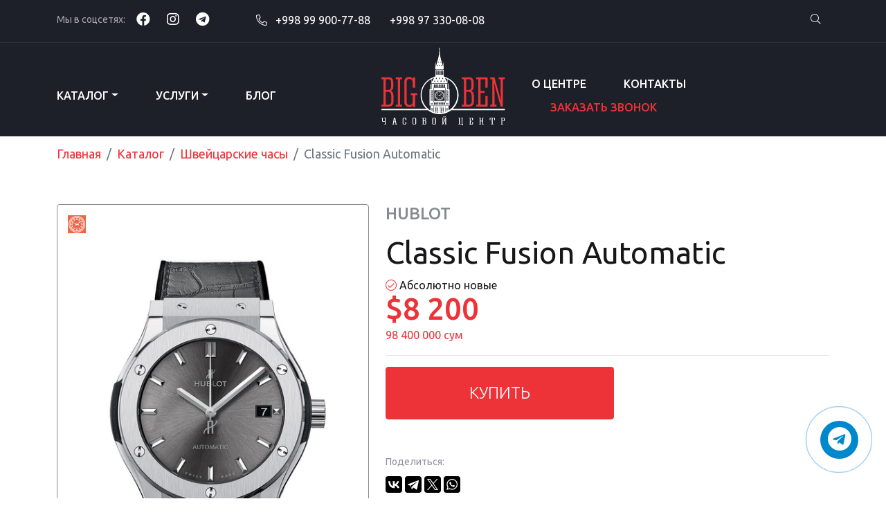

--- FILE ---
content_type: text/html; charset=UTF-8
request_url: https://bigben.uz/product/classic-fusion-automatic%20511.nx.7071.lr
body_size: 8356
content:
<!DOCTYPE html>
<html lang="ru">
<head>
    <meta charset="utf-8">
    <meta http-equiv="X-UA-Compatible" content="IE=edge">
    <meta name="viewport" content="width=device-width, initial-scale=1">

        
    
    <link rel="apple-touch-icon" sizes="180x180" href="https://bigben.uz/img/favicon/xapple-touch-icon.png.pagespeed.ic.ZQTOu8ung0.webp">
    <link rel="icon" type="image/png" sizes="32x32" href="https://bigben.uz/img/favicon/xfavicon-32x32.png.pagespeed.ic.RplDZwv921.webp">
    <link rel="icon" type="image/png" sizes="16x16" href="https://bigben.uz/img/favicon/xfavicon-16x16.png.pagespeed.ic.-IWpXQPzJy.webp">
    <link rel="manifest" href="https://bigben.uz/img/favicon/site.webmanifest">
    <link rel="mask-icon" href="https://bigben.uz/img/favicon/safari-pinned-tab.svg" color="#5bbad5">
    <meta name="msapplication-TileColor" content="#da532c">
    <meta name="theme-color" content="#ffffff">

    <!-- CSRF Token -->
    <meta name="csrf-token" content="nJs8ShEmP8GLlQf5PfauASxSRFfAM3V3HK4Xf7pB">

    <title>            Hublot Classic Fusion
    </title>
    <meta name="description" content=" Hublot Classic Fusion купить в Ташкенте ">
    <meta name="keywords" content=" Hublot Classic Fusion купить в Ташкенте ">
    <meta property="og:type" content="website"/>
    <meta property="og:url" content="https://bigben.uz/product/classic-fusion-automatic%20511.nx.7071.lr"/>
    <meta property="og:title" content="            Hublot Classic Fusion
    "/>
    <meta property="og:description" content=" Hublot Classic Fusion купить в Ташкенте "/>
    <meta property="og:image" content="https://bigben.uz/thumbs/7/storage/products/August2023/8yt2kYbr6rUwMIdLDC1Z.jpg"/>

    <meta name="twitter:card" content="summary_large_image"/>
    <meta name="twitter:url" content="https://bigben.uz/product/classic-fusion-automatic%20511.nx.7071.lr"/>
    <meta name="twitter:title" content="            Hublot Classic Fusion
    "/>
    <meta name="twitter:description" content=" Hublot Classic Fusion купить в Ташкенте "/>
    <meta name="twitter:image" content="https://bigben.uz/thumbs/7/storage/products/August2023/8yt2kYbr6rUwMIdLDC1Z.jpg"/>

<!-- Google Tag Manager -->
<script>(function(w,d,s,l,i){w[l]=w[l]||[];w[l].push({'gtm.start':new Date().getTime(),event:'gtm.js'});var f=d.getElementsByTagName(s)[0],j=d.createElement(s),dl=l!='dataLayer'?'&l='+l:'';j.async=true;j.src='https://www.googletagmanager.com/gtm.js?id='+i+dl;f.parentNode.insertBefore(j,f);})(window,document,'script','dataLayer','GTM-W3VLSBB4');</script>
<!-- End Google Tag Manager -->

    <script src="https://bigben.uz/js/app.js.pagespeed.jm.ycT4xGV5Nw.js"></script>
    <script src="https://cdnjs.cloudflare.com/ajax/libs/typed.js/2.0.5/typed.min.js"></script>
    <script src="https://bigben.uz/js/skroll.min.js.pagespeed.jm.-fCMpIVo_K.js"></script>

    <!-- Fonts -->
    <link rel="preconnect" href="https://fonts.googleapis.com">
    <link rel="preconnect" href="https://fonts.gstatic.com" crossorigin>
    <link href="https://fonts.googleapis.com/css2?family=Ubuntu:ital,wght@0,300;0,400;0,500;0,700;1,300;1,400;1,500;1,700&display=swap" rel="stylesheet">

    <!-- Styles -->
    <link href="https://bigben.uz/css/A.app.css+fontawesome,,_css,,_all.min.css+owl-carousel,,_assets,,_owl.carousel.css+owl-carousel,,_assets,,_owl.theme.default.min.css,Mcc.hZ6TUmyjx8.css.pagespeed.cf.1aMK6-kKDF.css" rel="stylesheet"/>
    
    <!-- <script defer src="https://use.fontawesome.com/releases/v5.15.4/js/all.js" integrity="sha384-rOA1PnstxnOBLzCLMcre8ybwbTmemjzdNlILg8O7z1lUkLXozs4DHonlDtnE7fpc" crossorigin="anonymous"></script> -->
    
    
    <link rel="stylesheet" href="https://cdn.jsdelivr.net/gh/fancyapps/fancybox@3.5.7/dist/jquery.fancybox.min.css"/>
    <link href="https://bigben.uz/css/A.toaster.min.css+site.css,,qv==1.9.4,Mcc.l-k7_catuy.css.pagespeed.cf.IUT2Pa9qQi.css" rel="stylesheet"/>
    

    <script type="application/ld+json">
    {
     "@context": "http://schema.org",
     "@type": "WebSite",
     "url": "https://bigben.uz/",
     "potentialAction": {
     "@type": "SearchAction",
     "target": "https://bigben.uz/search?q={search_term_string}",
     "query-input": "required name=search_term_string"
     }
    }
    </script>
    <script type="application/ld+json">
    {
        "@context": "http://schema.org",
        "@type": "Organization",
        "name": "Bigben",
        "url": "https://bigben.uz/",
        "logo": "https://bigben.uz/img/logo.svg"
    }
    </script>
    <script type="application/ld+json">
{
    "@context": "http:\/\/schema.org",
    "@type": "BreadcrumbList",
    "itemListElement": [
        {
            "@type": "ListItem",
            "position": 1,
            "item": {
                "@id": "https:\/\/bigben.uz",
                "name": "Главная"
            }
        },
        {
            "@type": "ListItem",
            "position": 2,
            "item": {
                "@id": "https:\/\/bigben.uz\/category",
                "name": "Каталог"
            }
        },
        {
            "@type": "ListItem",
            "position": 3,
            "item": {
                "@id": "https:\/\/bigben.uz\/category\/shvejcarskie-chasy",
                "name": "Швейцарские часы"
            }
        },
        {
            "@type": "ListItem",
            "position": 4,
            "item": {
                "@id": "https:\/\/bigben.uz\/product\/classic-fusion-automatic%20511.nx.7071.lr",
                "name": "Classic Fusion Automatic"
            }
        }
    ]
}
</script>
        <script type="application/ld+json">
{
    "@context": "https:\/\/schema.org\/",
    "@type": "Product",
    "name": "Classic Fusion Automatic",
    "image": "https:\/\/bigben.uz\/thumbs\/7\/storage\/products\/August2023\/8yt2kYbr6rUwMIdLDC1Z.jpg",
    "description": "Hublot Classic Fusion купить в Ташкенте",
    "sku": "",
    "mpn": "",
    "brand": {
        "@type": "Thing",
        "name": "Hublot"
    },
    "offers": {
        "@type": "Offer",
        "url": "https:\/\/bigben.uz\/product\/classic-fusion-automatic%20511.nx.7071.lr",
        "priceCurrency": "USD",
        "price": "8200",
        "itemCondition": "https:\/\/schema.org\/NewCondition",
        "availability": "http:\/\/schema.org\/InStock",
        "seller": {
            "@type": "OnlineBusiness",
            "name": "Big Ben"
        }
    }
}
</script>


        



</head>
<body>
        <!-- Yandex.Metrika counter -->
<script type="text/javascript">(function(m,e,t,r,i,k,a){m[i]=m[i]||function(){(m[i].a=m[i].a||[]).push(arguments)};m[i].l=1*new Date();k=e.createElement(t),a=e.getElementsByTagName(t)[0],k.async=1,k.src=r,a.parentNode.insertBefore(k,a)})(window,document,"script","https://mc.yandex.ru/metrika/tag.js","ym");ym(85326421,"init",{clickmap:true,trackLinks:true,accurateTrackBounce:true,webvisor:true});</script>
<noscript><div><img src="https://mc.yandex.ru/watch/85326421" style="position:absolute; left:-9999px;" alt=""/></div></noscript>
<!-- /Yandex.Metrika counter -->

<!-- Global site tag (gtag.js) - Google Analytics -->
<script async src="https://www.googletagmanager.com/gtag/js?id=UA-208938439-1"></script>
<script>window.dataLayer=window.dataLayer||[];function gtag(){dataLayer.push(arguments);}gtag('js',new Date());gtag('config','UA-208938439-1');</script>
    <!-- Google Tag Manager (noscript) -->
<noscript><iframe src="https://www.googletagmanager.com/ns.html?id=GTM-W3VLSBB4" height="0" width="0" style="display:none;visibility:hidden"></iframe></noscript>
<!-- End Google Tag Manager (noscript) -->
    <div id="app">
        <div class="header-row d-none d-lg-block">
            <div class="container">
                <div class="wrap d-flex align-items-center justify-content-between">
                    <div class="contacts d-flex">
                        <span class="social-text">Мы в соцсетях:</span>
                        <ul class="list-unstyled list-inline mb-0 ms-3 social-list">
                            <li class="list-inline">
                                <a href="https://www.facebook.com/bigbenwatchuz" aria-label="Facebook" target="_blank"><i class="fab fa-facebook"></i></a>
                                <a href="https://www.instagram.com/bigben.uzbekistan" aria-label="Instagram" target="_blank"><i class="fab fa-instagram"></i></a>
                                <a href="https://t.me/watch_bigben_uz" aria-label="Telegram" target="_blank"><i class="fab fa-telegram"></i></a>
                            </li>
                        </ul>
                        <ul class="list-unstyled list-inline mb-0 ms-5 tel-list">
                            <a class="me-4" href="tel:+998999007788"><i class="fal fa-phone-alt me-2"></i> +998 99 900-77-88</a>
                            <a href="tel:+998973300808">+998 97 330-08-08</a>
                        </ul>
                    </div>
                    <div class="search">
                        <form method="GET" id="search-form" action="https://bigben.uz/search">
                            <div class="input-group">
                                <input type="text" class="form-control" id="q" name="q" placeholder="Поиск" aria-label="Поиск" aria-describedby="button-addon2">
                                <button class="btn btn-link btn-search" aria-label="Поиск" type="button" id="button-addon2"><i class="fal fa-search"></i></button>
                            </div>
                        </form>
                    </div>
                </div>
            </div>
        </div>
        <header class="d-none d-lg-block">
            <div class="container">
                <div class="wrap d-flex align-items-center justify-content-between">
                    <div class="left-menu">
                        <nav class="nav menu">
                            <li class="nav-item dropdown">
                                <a class="nav-link dropdown-toggle" href="https://bigben.uz/category">Каталог</a>
                                <ul class="dropdown-menu">
                                                                            <li><a class="dropdown-item" href="https://bigben.uz/category/shvejcarskie-chasy">Швейцарские часы</a></li>
                                                                            <li><a class="dropdown-item" href="https://bigben.uz/category/yuvelirnye-izdeliya">Ювелирные изделия</a></li>
                                                                            <li><a class="dropdown-item" href="https://bigben.uz/category/aksessuary">Аксессуары</a></li>
                                                                    </ul>
                            </li>
                            <li class="nav-item dropdown">
                                <a class="nav-link dropdown-toggle" href="https://bigben.uz/service">Услуги</a>
                                <ul class="dropdown-menu">
                                                                            <li><a class="dropdown-item" href="https://bigben.uz/service/skupka-chasov">Скупка часов</a></li>
                                                                            <li><a class="dropdown-item" href="https://bigben.uz/service/ocenka-chasov">Оценка часов</a></li>
                                                                            <li><a class="dropdown-item" href="https://bigben.uz/service/skupka-yuvelirnyh-izdelij">Скупка ювелирных изделий</a></li>
                                                                    </ul>
                            </li>
                            <li class="nav-item">
                                <a class="nav-link" href="https://bigben.uz/blog">Блог</a>
                            </li>
                        </nav>
                    </div>
                    <div class="logo">
                        <a href="https://bigben.uz"><img width="179" height="112" src="https://bigben.uz/img/logo.svg" alt="logo" class="img-fluid"></a>
                    </div>
                    <div class="right-menu">
                        <nav class="nav menu">
                            <li class="nav-item">
                                <a class="nav-link" href="https://bigben.uz/page/about">О центре</a>
                            </li>
                            <li class="nav-item">
                                <a class="nav-link" href="https://bigben.uz/contacts">Контакты</a>
                            </li>
                            <li class="nav-item">
                                <a class="nav-link active" href="#" onclick="clearBuy()" data-bs-toggle="modal" data-bs-target="#sendMessage">Заказать звонок</a>
                            </li>
                        </nav>
                    </div>
                </div>
            </div>
        </header>

        <div class="mobile-header d-block d-lg-none">
            <div class="container-fluid">
                <div class="d-flex d-lg-none align-items-center justify-content-between">
                    <button class="btn btn-link btn-m-search open-m-search" aria-label="Поиск">
                        <i class="fas fa-search text-white"></i>
                    </button>
                    <a href="https://bigben.uz"><img width="128" height="80" src="https://bigben.uz/img/m-logo.svg" alt="logo" class="img-fluid m-logo"></a>
                    <button class="btn btn-link btn-menu open-menu">
                        <img width="32" height="23" src="https://bigben.uz/img/menu.svg" alt="menu" class="img-fluid">
                    </button>
                    <button class="btn btn-link btn-menu close-menu d-none">
                        <i class="fal fa-times text-white"></i>
                    </button>
                </div>
            </div>
        </div>

        <div class="mobile-search">
            <div class="container-fluid">
                <form method="GET" action="https://bigben.uz/search">
                    <div class="input-group">
                        <button class="btn btn-link btn-m-search" type="submit"><i class="fal fa-search text-white"></i></button>
                        <input type="text" class="form-control form-control-lg" name="q" placeholder="Поиск" aria-label="Поиск" aria-describedby="button-addon3">
                        <button class="btn btn-link btn-m-search close-m-search" type="button"><i class="fal fa-times text-white"></i></button>
                    </div>
                </form>
            </div>
        </div>

        <div class="mobile-menu">
            <div class="card">
                <div class="card-body px-0">
                    <nav class="navbar navbar-expand-lg px-0">
                        <ul class="navbar-nav w-100">
                            <li class="nav-item dropdown">
                                <a class="nav-link dropdown-toggle d-flex align-items-center justify-content-between show" href="https://bigben.uz/service" id="navbarDropdown" role="button" data-bs-toggle="dropdown" aria-expanded="true">
                                    <span>Каталог</span> <i class="fal fa-plus"></i>
                                </a>
                                <ul class="dropdown-menu show" aria-labelledby="navbarDropdown">
                                                                            <li><a class="dropdown-item" href="https://bigben.uz/category/shvejcarskie-chasy">Швейцарские часы</a></li>
                                                                            <li><a class="dropdown-item" href="https://bigben.uz/category/yuvelirnye-izdeliya">Ювелирные изделия</a></li>
                                                                            <li><a class="dropdown-item" href="https://bigben.uz/category/aksessuary">Аксессуары</a></li>
                                                                    </ul>
                            </li>
                            <li class="nav-item dropdown">
                                <a class="nav-link dropdown-toggle d-flex align-items-center justify-content-between" href="https://bigben.uz/service" id="navbarDropdown-s" role="button" data-bs-toggle="dropdown" aria-expanded="false">
                                    <span>Услуги</span> <i class="fal fa-plus"></i>
                                </a>
                                <ul class="dropdown-menu" aria-labelledby="navbarDropdown-s">
                                                                            <li><a class="dropdown-item" href="https://bigben.uz/service/skupka-chasov">Скупка часов</a></li>
                                                                            <li><a class="dropdown-item" href="https://bigben.uz/service/ocenka-chasov">Оценка часов</a></li>
                                                                            <li><a class="dropdown-item" href="https://bigben.uz/service/skupka-yuvelirnyh-izdelij">Скупка ювелирных изделий</a></li>
                                                                    </ul>
                            </li>
                            <li class="nav-item">
                                <a class="nav-link" href="https://bigben.uz/blog">Блог</a>
                            </li>
                            <li class="nav-item">
                                <a class="nav-link" href="https://bigben.uz/page/about">О центре</a>
                            </li><li class="nav-item">
                                <a class="nav-link" href="https://bigben.uz/contacts">Контакты</a>
                            </li>
                        </ul>
                    </nav>
                </div>
                <div class="card-footer">
                    Телефоны для связи:<br>
                    <a href="tel:+998999007788">+998 99 900-77-88</a><br>
                    <a href="tel:+998973300808">+998 97 330-08-08</a>
                </div>
            </div>
        </div>
        <div class="bg-mobile-menu"></div>

                        <main class="">
                <nav aria-label="breadcrumb justify-content-between" class="bread mt-4 d-none d-lg-block ">
    <div class="container">
        <ol class="breadcrumb px-0 my-0">
            <li class="breadcrumb-item"><a href="https://bigben.uz">Главная</a></li>
            <li class="breadcrumb-item"><a href="https://bigben.uz/category">Каталог</a></li>
                <li class="breadcrumb-item"><a href="https://bigben.uz/category/shvejcarskie-chasy">Швейцарские часы</a></li>
                        <li class="breadcrumb-item active">Classic Fusion Automatic</li>
        </ol>
    </div>
</nav>
    <nav aria-label="breadcrumb justify-content-between" class="bread mb-2 mb-lg-5 mt-4 d-block d-lg-none ">
    <div class="container">
        <ol class="breadcrumb px-0 my-0">
            <li class="breadcrumb-item active d-flex align-items-center">
                <i class="fal fa-long-arrow-left me-2"></i>
                                <a href="https://bigben.uz/category/shvejcarskie-chasy">Швейцарские часы</a>
                            </li>
        </ol>
    </div>
</nav>



        <section class="product-page mt-0 mt-lg-5">
        <div class="container">
            <div class="row">
                <div class="col-lg-5">

                    <div class="card product-main-image-wrap" id="product-main-image-wrap">
                        <div class="card-body d-flex justify-content-center align-items-center product-main-image" style="background: url('/thumbs/13/storage/products/August2023/8yt2kYbr6rUwMIdLDC1Z.jpg')" data-item-n="0" data-src="/thumbs/13/storage/products/August2023/8yt2kYbr6rUwMIdLDC1Z.jpg">

                                                            <div class="stock_orange align-items-center"><img alt="stock" width="26" height="26" src="https://bigben.uz/img/stock_orange.svg"> <span>в наличии</span></div>
                                                    </div>
                    </div>
                                        <div class="images-list d-none d-lg-flex justify-content-center justify-content-lg-start mt-4">
                        <a class="d-flex align-items-center justify-content-center active" data-thumb-item="0" data-fancybox="gallery" data-src="/thumbs/13/storage/products/August2023/8yt2kYbr6rUwMIdLDC1Z.jpg">
                            <img width="80" height="80" style="width:auto;height:auto;" src="/thumbs/14/storage/products/August2023/8yt2kYbr6rUwMIdLDC1Z.jpg" class="img-fluid"/>
                        </a>
                                            </div>

                                        <div class="images-list mobile-images-list d-flex d-lg-none justify-content-center justify-content-lg-start mt-4">
                        <a class="d-flex align-items-center justify-content-center active" data-thumb-item="0" data-src="/thumbs/13/storage/products/August2023/8yt2kYbr6rUwMIdLDC1Z.jpg">
                            <img width="375" height="649" style="width:auto;height:auto;" src="/thumbs/13/storage/products/August2023/8yt2kYbr6rUwMIdLDC1Z.jpg" class="img-fluid"/>
                        </a>
                                            </div>
                </div>
                <div class="col-lg-7">
                    <h5 class="brand mb-3 mt-5 mt-lg-0 text-center text-lg-start"><a href="https://bigben.uz/brand/hublot">Hublot</a></h5>
                    <h1 class="mb-2 text-center text-lg-start">Classic Fusion Automatic</h1>
                                            <p class="new mb-2 text-center text-lg-start"><i class="fal fa-check-circle"></i> Абсолютно новые</p>
                                                                                            <div class="price text-center text-lg-start">$8 200</div>
                            <div class="price-sum text-center text-lg-start">98 400 000 сум</div>
                                                                <hr>
                    <div class="text-center text-lg-start">
                        <button type="button" class="btn btn-danger btn-buy mb-5 animation-zoom" onclick="buy('Classic Fusion Automatic')" data-bs-toggle="modal" data-bs-target="#sendMessage">КУПИТЬ</button>
                        <button type="button" class="d-none buy-modal" data-bs-toggle="modal" data-bs-target="#sendMessage"></button>
                    </div>

                    <script src="https://yastatic.net/share2/share.js"></script>
                    <p class="mb-2 characteristics-title animation-fade text-center text-lg-start">Поделиться:</p>
                    <div class="ya-share2 mb-4 animation-fade text-center text-lg-start" data-curtain data-color-scheme="blackwhite" data-services="vkontakte,facebook,telegram,twitter,whatsapp"></div>

                    <p class="characteristics-title text-center text-lg-start">Описание и характеристики</p>
                    <div class="characteristics">
                        
                        <div class="row gx-2 mb-2">
                            <div class="col-6 col-md-5 col-lg-4 title"><span>Пол:</div>
                            <div class="col-6 col-md-7 col-lg-8 description"><span>Мужские</span></div>
                        </div>
                                                    <div class="row gx-2 mb-2">
                                <div class="col-6 col-md-5 col-lg-4 title"><span>Референс:</span></div>
                                <div class="col-6 col-md-7 col-lg-8 description"><span>511.nx.7071.lr</span></div>
                            </div>
                                                    <div class="row gx-2 mb-2">
                                <div class="col-6 col-md-5 col-lg-4 title"><span>Материал корпуса:</span></div>
                                <div class="col-6 col-md-7 col-lg-8 description"><span>Титан</span></div>
                            </div>
                                                    <div class="row gx-2 mb-2">
                                <div class="col-6 col-md-5 col-lg-4 title"><span>Водонепроницаемость:</span></div>
                                <div class="col-6 col-md-7 col-lg-8 description"><span>50 м</span></div>
                            </div>
                                                    <div class="row gx-2 mb-2">
                                <div class="col-6 col-md-5 col-lg-4 title"><span>Диаметр корпуса:</span></div>
                                <div class="col-6 col-md-7 col-lg-8 description"><span>45 мм</span></div>
                            </div>
                                                    <div class="row gx-2 mb-2">
                                <div class="col-6 col-md-5 col-lg-4 title"><span>Стекло:</span></div>
                                <div class="col-6 col-md-7 col-lg-8 description"><span>Сапфировое</span></div>
                            </div>
                                                    <div class="row gx-2 mb-2">
                                <div class="col-6 col-md-5 col-lg-4 title"><span>Цвет циферблата:</span></div>
                                <div class="col-6 col-md-7 col-lg-8 description"><span>Серый</span></div>
                            </div>
                                                    <div class="row gx-2 mb-2">
                                <div class="col-6 col-md-5 col-lg-4 title"><span>Тип механизма:</span></div>
                                <div class="col-6 col-md-7 col-lg-8 description"><span>Автоматический</span></div>
                            </div>
                                                    <div class="row gx-2 mb-2">
                                <div class="col-6 col-md-5 col-lg-4 title"><span>Функции:</span></div>
                                <div class="col-6 col-md-7 col-lg-8 description"><span>Дата, часы, минуты, секунды</span></div>
                            </div>
                                                    <div class="row gx-2 mb-2">
                                <div class="col-6 col-md-5 col-lg-4 title"><span>Запас хода:</span></div>
                                <div class="col-6 col-md-7 col-lg-8 description"><span>42 часа</span></div>
                            </div>
                                                    <div class="row gx-2 mb-2">
                                <div class="col-6 col-md-5 col-lg-4 title"><span>Калибр:</span></div>
                                <div class="col-6 col-md-7 col-lg-8 description"><span>HUB1112</span></div>
                            </div>
                                                    <div class="row gx-2 mb-2">
                                <div class="col-6 col-md-5 col-lg-4 title"><span>Материал ремешка:</span></div>
                                <div class="col-6 col-md-7 col-lg-8 description"><span>Кожа аллигатора, каучук</span></div>
                            </div>
                                                    <div class="row gx-2 mb-2">
                                <div class="col-6 col-md-5 col-lg-4 title"><span>Комплектация:</span></div>
                                <div class="col-6 col-md-7 col-lg-8 description"><span>Коробка, документы</span></div>
                            </div>
                                                    <div class="row gx-2 mb-2">
                                <div class="col-6 col-md-5 col-lg-4 title"><span>Состояние:</span></div>
                                <div class="col-6 col-md-7 col-lg-8 description"><span>Новые</span></div>
                            </div>
                                            </div>
                </div>
            </div>
            <div class="description mt-5">
                
            </div>
        </div>
    </section>

            <section class="products products-category">
            <div class="container">
                <div class="d-flex align-items-end justify-content-center header-block">
                    <h1>Похожие товары</h1>
                </div>
                <div class="product-list">
                    <div class="row g-2 g-lg-4">
                                                    <div class="col-6 col-lg-3 animation-fade">
                                <a href="https://bigben.uz/product/submariner-40">
                                    <div class="card">
                                        <img width="305" height="390" src="/thumbs/7/storage/products/February2024/xd2Bbkc4ExNa7vsAenvrl.jpg.pagespeed.ic.xXn7zL7wnn.webp" class="card-img-top" alt="Submariner 40">
                                        <div class="card-body text-center">
                                            <span class="card-title">Rolex</span>
                                            <h5 class="brand">Submariner 40</h5>
                                                                                                                                                <div class="price">$12 000</div>
                                                                                                                                    </div>
                                                                                    <div class="stock_orange align-items-center"><img alt="stock" width="26" height="26" src="https://bigben.uz/img/stock_orange.svg"> <span>в наличии</span></div>
                                                                            </div>
                                </a>
                            </div>
                                                    <div class="col-6 col-lg-3 animation-fade">
                                <a href="https://bigben.uz/product/marine%205517TI-G2-9ZU">
                                    <div class="card">
                                        <img width="305" height="390" src="/thumbs/7/storage/products/June2024/x1us31wSp4M2Hl8WYFlob.jpg.pagespeed.ic.hR3_yXZ-z5.webp" class="card-img-top" alt="Marine">
                                        <div class="card-body text-center">
                                            <span class="card-title">Breguet</span>
                                            <h5 class="brand">Marine</h5>
                                                                                                                                                <div class="price">Цена по запросу</div>
                                                                                                                                    </div>
                                                                                    <div class="stock_orange align-items-center"><img alt="stock" width="26" height="26" src="https://bigben.uz/img/stock_orange.svg"> <span>в наличии</span></div>
                                                                            </div>
                                </a>
                            </div>
                                                    <div class="col-6 col-lg-3 animation-fade">
                                <a href="https://bigben.uz/product/seamaster-aqua-terra%20220.10.41.21.01.001">
                                    <div class="card">
                                        <img width="305" height="390" src="/thumbs/7/storage/products/July2025/xTI0edfq26JPCkCFNUNsh.jpg.pagespeed.ic.0s1gUxFvNb.webp" class="card-img-top" alt="Seamaster Aqua Terra">
                                        <div class="card-body text-center">
                                            <span class="card-title">Omega</span>
                                            <h5 class="brand">Seamaster Aqua Terra</h5>
                                                                                                                                                <div class="price">$6 500</div>
                                                                                                                                    </div>
                                                                                    <div class="stock_orange align-items-center"><img alt="stock" width="26" height="26" src="https://bigben.uz/img/stock_orange.svg"> <span>в наличии</span></div>
                                                                            </div>
                                </a>
                            </div>
                                                    <div class="col-6 col-lg-3 animation-fade">
                                <a href="https://bigben.uz/product/adamavi">
                                    <div class="card">
                                        <img width="305" height="390" src="/thumbs/7/storage/products/November2025/xUs18dGBRsSHAw9lo9y5h.jpg.pagespeed.ic.9c9VIHQqO0.webp" class="card-img-top" alt="Adamavi">
                                        <div class="card-body text-center">
                                            <span class="card-title">Carl F. Bucherer</span>
                                            <h5 class="brand">Adamavi</h5>
                                                                                                                                                <div class="price">$2 500</div>
                                                                                                                                    </div>
                                                                                    <div class="stock_orange align-items-center"><img alt="stock" width="26" height="26" src="https://bigben.uz/img/stock_orange.svg"> <span>в наличии</span></div>
                                                                            </div>
                                </a>
                            </div>
                                            </div>
                </div>
            </div>
        </section>
    
    <script>$('.images-list a').hover(function(){imageUrl=$(this).data('src');if(imageUrl==$('.product-main-image').data('src')){return false;}$.when($('.product-main-image').animate({opacity:0},150),).then(function(){$('.product-main-image').css("background","url('"+imageUrl+"')");$('.product-main-image').animate({opacity:1},150);});$('.product-main-image').data('item-n',$(this).data('thumb-item'));$('.product-main-image').data('src',imageUrl);$('.images-list a').removeClass('active');$(this).addClass('active');});$('.mobile-images-list a').click(function(){imageUrl=$(this).data('src');if(imageUrl==$('.product-main-image').data('src')){return false;}$.when($('.product-main-image').animate({opacity:0},150),).then(function(){$('.product-main-image').css("background","url('"+imageUrl+"')");$('.product-main-image').animate({opacity:1},150);});$('.product-main-image').data('item-n',$(this).data('thumb-item'));$('.product-main-image').data('src',imageUrl);$('.images-list a').removeClass('active');$(this).addClass('active');});$('.product-main-image').click(function(){$('.images-list a[data-thumb-item = '+$(this).data('item-n')+']').trigger('click')});var image_wrap=document.getElementById("product-main-image-wrap");Hammer(image_wrap).on("swipeleft",function(){if($('.mobile-images-list .active').next().length){$('.mobile-images-list .active').next().trigger('click');}});Hammer(image_wrap).on("swiperight",function(){if($('.mobile-images-list .active').prev().length){$('.mobile-images-list .active').prev().trigger('click');}});</script>


            <section class="service-bottom">
                <div class="container">
                    <div class="row">
                        <div class="col-lg-12">
                            <div class="catalog__text"></div>
                        </div>
                    </div>
                </div>
            </section>
        </main>

        <a href="https://t.me/bigbenwatchuz" target="_blank" title="Написать в Telegram" rel="noopener noreferrer"><div class="telegram-button"><i class="fab fa-telegram"></i></div></a>

        

        

        <footer>
            <div class="container">
                <div class="row">
                    <div class="col-lg-6 text-center text-md-start">
                        <img width="128" height="80" src="https://bigben.uz/img/logo_footer.svg" alt="logo" class="img-fluid mb-3">
                        <p>Выкуп • Продажа • Trade in<br>Швейцарских часов и брендовых ювилерных изделий</p>
                        <ul class="foot-menu list-unstyled list-inline mt-3 mt-lg-5">
                            <li class="list-inline-item"><a href="https://bigben.uz/category">Каталог</a></li>
                            <li class="list-inline-item"><a href="https://bigben.uz/service">Услуги</a></li>
                            <li class="list-inline-item"><a href="https://bigben.uz/blog">Блог</a></li>
                            <li class="list-inline-item"><a href="https://bigben.uz/page/about">О центре</a></li>
                            <li class="list-inline-item"><a href="https://bigben.uz/contacts">Контакты</a></li>
                        </ul>
                    </div>
                    <div class="col-lg-6 text-center text-md-start mt-4 mt-lg-0">
                        <p>Следите за нами</p>
                        <ul class="list-unstyled list-inline social-list mb-4 mb-lg-5">
                            <li class="list-inline">
                                <a href="https://www.facebook.com/bigbenwatchuz" aria-label="Facebook" target="_blank"><i class="fab fa-facebook"></i></a>
                                <a href="https://www.instagram.com/bigben.uzbekistan" aria-label="Instagram" target="_blank"><i class="fab fa-instagram"></i></a>
                                <a href="https://t.me/watch_bigben_uz" aria-label="Telegram" target="_blank"><i class="fab fa-telegram"></i></a>
                            </li>
                        </ul>
                        <p class="mb-1">Есть вопросы? Пиши в Телеграм</p>
                        <a href="https://t.me/bigbenwatchuz" target="_blank">@bigbenwatchuz</a>
                        <p class="mt-4 mt-lg-5 mb-3">Контакты</p>
                        <p class="text-white mb-2">г. Ташкент, проспект Амира Темура, 40, Алайский базар (Ювелирный павильон), этаж 2, магазин 59</p>
                        <p class="mb-2"><a href="tel:+998999007788">+998 99 900-77-88</a>&nbsp;&nbsp;<span class="text-white">|</span>&nbsp;&nbsp;<a href="tel:+998973300808">+998 97 330-08-08</a></p>
                        <p class="mb-0"><a href="email:info@bigben.uz">info@bigben.uz</a></p>
                    </div>
                </div>
            </div>
        </footer>
        <div class="footer-row">
            <div class="container">
                <div class="d-block d-md-flex align-items-center justify-content-between text-center text-md-start">
                    <p class="text-white mb-0">© 2026  «Big Ben» часовой ювелирный центр</p>
                    <p class="text-white mb-0">Разработка сайта — <a href="https://endpoint.uz" target="_blank">ENDPOINT</a></p>
                </div>
            </div>
        </div>
    </div>

    <!-- Modal -->
    <div class="modal fade" id="sendMessage" tabindex="-1" aria-labelledby="sendMessageLabel" aria-hidden="true">
        <div class="modal-dialog modal-dialog-centered">
            <div class="modal-content">
                <div class="modal-body px-4 py-5">
                    <div class="text-center mb-5 text-dark">КУПИТЬ / ЗАКАЗАТЬ</div>
                    <button type="button" class="btn-close" data-bs-dismiss="modal" aria-label="Close"></button>
                    <form method="POST" action="https://bigben.uz/message" id="sendMessageForm" enctype="multipart/form-data">
                        <input type="hidden" name="_token" value="nJs8ShEmP8GLlQf5PfauASxSRFfAM3V3HK4Xf7pB">                        <input type="hidden" id="product-name" name="product" value="">
                        <input type="hidden" name="recaptcha_check" id="recaptcha-check">
                        <div class="mb-3">
                            <input type="text" class="form-control form-control-lg" id="u-name" name="name" placeholder="Ваше имя" required>
                            <span class="invalid-feedback">
                                <strong>Поле обязательно для заполнения</strong>
                            </span>
                        </div>
                        <div class="mb-3">
                            <input type="tel" class="form-control form-control-lg" id="tel" name="tel" placeholder="Ваш телефон" required>
                            <span class="invalid-feedback">
                                <strong>Поле обязательно для заполнения и должно быть в формате номера телефона</strong>
                            </span>
                        </div>
                        <div class="mb-3">
                            <textarea class="form-control form-control-lg" id="mes" name="mes" rows="4" placeholder="Ваше сообшение"></textarea>
                        </div>
                        <small>Нажимая на кнопку «Оставить заявку», вы принимаете <a href="https://bigben.uz/page/policy">политику конфиденциальностии</a> сервиса</small>
                        <button type="button" onclick="check_form()" class="btn btn-danger btn-lg form-control mt-5 py-3">ОСТАВИТЬ ЗАЯВКУ</button>
                    </form>
                </div>
            </div>
        </div>
    </div>

    <script src="https://www.google.com/recaptcha/api.js?render=6LehPXQcAAAAAD_wuy-ewFCs4RIS3scF5OZYxTak"></script>
    <script>grecaptcha.ready(function(){grecaptcha.execute('6LehPXQcAAAAAD_wuy-ewFCs4RIS3scF5OZYxTak',{action:'check'}).then(function(token){if(token){document.getElementById('recaptcha-check').value=token;}});});</script>

    <script src="https://bigben.uz/js,_toastr.js+js,_site.js,qv==1.5.1+js,_filters.js,qv==1.5+css,_owl-carousel,_owl.carousel.min.js.pagespeed.jc.GBUKtix3qP.js"></script><script>eval(mod_pagespeed_LNHNA22wvQ);</script>
    <script>eval(mod_pagespeed_G7otbX7iOC);</script>
    <script>eval(mod_pagespeed_pt5KGi_Oui);</script>


    <!-- Scripts -->

    <script src="https://hammerjs.github.io/dist/hammer.min.js"></script>
    <script>eval(mod_pagespeed_0UoSTdRz1d);</script>
    <script src="https://cdn.jsdelivr.net/gh/fancyapps/fancybox@3.5.7/dist/jquery.fancybox.min.js"></script>
</body>
</html>


--- FILE ---
content_type: text/html; charset=utf-8
request_url: https://www.google.com/recaptcha/api2/anchor?ar=1&k=6LehPXQcAAAAAD_wuy-ewFCs4RIS3scF5OZYxTak&co=aHR0cHM6Ly9iaWdiZW4udXo6NDQz&hl=en&v=PoyoqOPhxBO7pBk68S4YbpHZ&size=invisible&anchor-ms=20000&execute-ms=30000&cb=3no4et44cq71
body_size: 48708
content:
<!DOCTYPE HTML><html dir="ltr" lang="en"><head><meta http-equiv="Content-Type" content="text/html; charset=UTF-8">
<meta http-equiv="X-UA-Compatible" content="IE=edge">
<title>reCAPTCHA</title>
<style type="text/css">
/* cyrillic-ext */
@font-face {
  font-family: 'Roboto';
  font-style: normal;
  font-weight: 400;
  font-stretch: 100%;
  src: url(//fonts.gstatic.com/s/roboto/v48/KFO7CnqEu92Fr1ME7kSn66aGLdTylUAMa3GUBHMdazTgWw.woff2) format('woff2');
  unicode-range: U+0460-052F, U+1C80-1C8A, U+20B4, U+2DE0-2DFF, U+A640-A69F, U+FE2E-FE2F;
}
/* cyrillic */
@font-face {
  font-family: 'Roboto';
  font-style: normal;
  font-weight: 400;
  font-stretch: 100%;
  src: url(//fonts.gstatic.com/s/roboto/v48/KFO7CnqEu92Fr1ME7kSn66aGLdTylUAMa3iUBHMdazTgWw.woff2) format('woff2');
  unicode-range: U+0301, U+0400-045F, U+0490-0491, U+04B0-04B1, U+2116;
}
/* greek-ext */
@font-face {
  font-family: 'Roboto';
  font-style: normal;
  font-weight: 400;
  font-stretch: 100%;
  src: url(//fonts.gstatic.com/s/roboto/v48/KFO7CnqEu92Fr1ME7kSn66aGLdTylUAMa3CUBHMdazTgWw.woff2) format('woff2');
  unicode-range: U+1F00-1FFF;
}
/* greek */
@font-face {
  font-family: 'Roboto';
  font-style: normal;
  font-weight: 400;
  font-stretch: 100%;
  src: url(//fonts.gstatic.com/s/roboto/v48/KFO7CnqEu92Fr1ME7kSn66aGLdTylUAMa3-UBHMdazTgWw.woff2) format('woff2');
  unicode-range: U+0370-0377, U+037A-037F, U+0384-038A, U+038C, U+038E-03A1, U+03A3-03FF;
}
/* math */
@font-face {
  font-family: 'Roboto';
  font-style: normal;
  font-weight: 400;
  font-stretch: 100%;
  src: url(//fonts.gstatic.com/s/roboto/v48/KFO7CnqEu92Fr1ME7kSn66aGLdTylUAMawCUBHMdazTgWw.woff2) format('woff2');
  unicode-range: U+0302-0303, U+0305, U+0307-0308, U+0310, U+0312, U+0315, U+031A, U+0326-0327, U+032C, U+032F-0330, U+0332-0333, U+0338, U+033A, U+0346, U+034D, U+0391-03A1, U+03A3-03A9, U+03B1-03C9, U+03D1, U+03D5-03D6, U+03F0-03F1, U+03F4-03F5, U+2016-2017, U+2034-2038, U+203C, U+2040, U+2043, U+2047, U+2050, U+2057, U+205F, U+2070-2071, U+2074-208E, U+2090-209C, U+20D0-20DC, U+20E1, U+20E5-20EF, U+2100-2112, U+2114-2115, U+2117-2121, U+2123-214F, U+2190, U+2192, U+2194-21AE, U+21B0-21E5, U+21F1-21F2, U+21F4-2211, U+2213-2214, U+2216-22FF, U+2308-230B, U+2310, U+2319, U+231C-2321, U+2336-237A, U+237C, U+2395, U+239B-23B7, U+23D0, U+23DC-23E1, U+2474-2475, U+25AF, U+25B3, U+25B7, U+25BD, U+25C1, U+25CA, U+25CC, U+25FB, U+266D-266F, U+27C0-27FF, U+2900-2AFF, U+2B0E-2B11, U+2B30-2B4C, U+2BFE, U+3030, U+FF5B, U+FF5D, U+1D400-1D7FF, U+1EE00-1EEFF;
}
/* symbols */
@font-face {
  font-family: 'Roboto';
  font-style: normal;
  font-weight: 400;
  font-stretch: 100%;
  src: url(//fonts.gstatic.com/s/roboto/v48/KFO7CnqEu92Fr1ME7kSn66aGLdTylUAMaxKUBHMdazTgWw.woff2) format('woff2');
  unicode-range: U+0001-000C, U+000E-001F, U+007F-009F, U+20DD-20E0, U+20E2-20E4, U+2150-218F, U+2190, U+2192, U+2194-2199, U+21AF, U+21E6-21F0, U+21F3, U+2218-2219, U+2299, U+22C4-22C6, U+2300-243F, U+2440-244A, U+2460-24FF, U+25A0-27BF, U+2800-28FF, U+2921-2922, U+2981, U+29BF, U+29EB, U+2B00-2BFF, U+4DC0-4DFF, U+FFF9-FFFB, U+10140-1018E, U+10190-1019C, U+101A0, U+101D0-101FD, U+102E0-102FB, U+10E60-10E7E, U+1D2C0-1D2D3, U+1D2E0-1D37F, U+1F000-1F0FF, U+1F100-1F1AD, U+1F1E6-1F1FF, U+1F30D-1F30F, U+1F315, U+1F31C, U+1F31E, U+1F320-1F32C, U+1F336, U+1F378, U+1F37D, U+1F382, U+1F393-1F39F, U+1F3A7-1F3A8, U+1F3AC-1F3AF, U+1F3C2, U+1F3C4-1F3C6, U+1F3CA-1F3CE, U+1F3D4-1F3E0, U+1F3ED, U+1F3F1-1F3F3, U+1F3F5-1F3F7, U+1F408, U+1F415, U+1F41F, U+1F426, U+1F43F, U+1F441-1F442, U+1F444, U+1F446-1F449, U+1F44C-1F44E, U+1F453, U+1F46A, U+1F47D, U+1F4A3, U+1F4B0, U+1F4B3, U+1F4B9, U+1F4BB, U+1F4BF, U+1F4C8-1F4CB, U+1F4D6, U+1F4DA, U+1F4DF, U+1F4E3-1F4E6, U+1F4EA-1F4ED, U+1F4F7, U+1F4F9-1F4FB, U+1F4FD-1F4FE, U+1F503, U+1F507-1F50B, U+1F50D, U+1F512-1F513, U+1F53E-1F54A, U+1F54F-1F5FA, U+1F610, U+1F650-1F67F, U+1F687, U+1F68D, U+1F691, U+1F694, U+1F698, U+1F6AD, U+1F6B2, U+1F6B9-1F6BA, U+1F6BC, U+1F6C6-1F6CF, U+1F6D3-1F6D7, U+1F6E0-1F6EA, U+1F6F0-1F6F3, U+1F6F7-1F6FC, U+1F700-1F7FF, U+1F800-1F80B, U+1F810-1F847, U+1F850-1F859, U+1F860-1F887, U+1F890-1F8AD, U+1F8B0-1F8BB, U+1F8C0-1F8C1, U+1F900-1F90B, U+1F93B, U+1F946, U+1F984, U+1F996, U+1F9E9, U+1FA00-1FA6F, U+1FA70-1FA7C, U+1FA80-1FA89, U+1FA8F-1FAC6, U+1FACE-1FADC, U+1FADF-1FAE9, U+1FAF0-1FAF8, U+1FB00-1FBFF;
}
/* vietnamese */
@font-face {
  font-family: 'Roboto';
  font-style: normal;
  font-weight: 400;
  font-stretch: 100%;
  src: url(//fonts.gstatic.com/s/roboto/v48/KFO7CnqEu92Fr1ME7kSn66aGLdTylUAMa3OUBHMdazTgWw.woff2) format('woff2');
  unicode-range: U+0102-0103, U+0110-0111, U+0128-0129, U+0168-0169, U+01A0-01A1, U+01AF-01B0, U+0300-0301, U+0303-0304, U+0308-0309, U+0323, U+0329, U+1EA0-1EF9, U+20AB;
}
/* latin-ext */
@font-face {
  font-family: 'Roboto';
  font-style: normal;
  font-weight: 400;
  font-stretch: 100%;
  src: url(//fonts.gstatic.com/s/roboto/v48/KFO7CnqEu92Fr1ME7kSn66aGLdTylUAMa3KUBHMdazTgWw.woff2) format('woff2');
  unicode-range: U+0100-02BA, U+02BD-02C5, U+02C7-02CC, U+02CE-02D7, U+02DD-02FF, U+0304, U+0308, U+0329, U+1D00-1DBF, U+1E00-1E9F, U+1EF2-1EFF, U+2020, U+20A0-20AB, U+20AD-20C0, U+2113, U+2C60-2C7F, U+A720-A7FF;
}
/* latin */
@font-face {
  font-family: 'Roboto';
  font-style: normal;
  font-weight: 400;
  font-stretch: 100%;
  src: url(//fonts.gstatic.com/s/roboto/v48/KFO7CnqEu92Fr1ME7kSn66aGLdTylUAMa3yUBHMdazQ.woff2) format('woff2');
  unicode-range: U+0000-00FF, U+0131, U+0152-0153, U+02BB-02BC, U+02C6, U+02DA, U+02DC, U+0304, U+0308, U+0329, U+2000-206F, U+20AC, U+2122, U+2191, U+2193, U+2212, U+2215, U+FEFF, U+FFFD;
}
/* cyrillic-ext */
@font-face {
  font-family: 'Roboto';
  font-style: normal;
  font-weight: 500;
  font-stretch: 100%;
  src: url(//fonts.gstatic.com/s/roboto/v48/KFO7CnqEu92Fr1ME7kSn66aGLdTylUAMa3GUBHMdazTgWw.woff2) format('woff2');
  unicode-range: U+0460-052F, U+1C80-1C8A, U+20B4, U+2DE0-2DFF, U+A640-A69F, U+FE2E-FE2F;
}
/* cyrillic */
@font-face {
  font-family: 'Roboto';
  font-style: normal;
  font-weight: 500;
  font-stretch: 100%;
  src: url(//fonts.gstatic.com/s/roboto/v48/KFO7CnqEu92Fr1ME7kSn66aGLdTylUAMa3iUBHMdazTgWw.woff2) format('woff2');
  unicode-range: U+0301, U+0400-045F, U+0490-0491, U+04B0-04B1, U+2116;
}
/* greek-ext */
@font-face {
  font-family: 'Roboto';
  font-style: normal;
  font-weight: 500;
  font-stretch: 100%;
  src: url(//fonts.gstatic.com/s/roboto/v48/KFO7CnqEu92Fr1ME7kSn66aGLdTylUAMa3CUBHMdazTgWw.woff2) format('woff2');
  unicode-range: U+1F00-1FFF;
}
/* greek */
@font-face {
  font-family: 'Roboto';
  font-style: normal;
  font-weight: 500;
  font-stretch: 100%;
  src: url(//fonts.gstatic.com/s/roboto/v48/KFO7CnqEu92Fr1ME7kSn66aGLdTylUAMa3-UBHMdazTgWw.woff2) format('woff2');
  unicode-range: U+0370-0377, U+037A-037F, U+0384-038A, U+038C, U+038E-03A1, U+03A3-03FF;
}
/* math */
@font-face {
  font-family: 'Roboto';
  font-style: normal;
  font-weight: 500;
  font-stretch: 100%;
  src: url(//fonts.gstatic.com/s/roboto/v48/KFO7CnqEu92Fr1ME7kSn66aGLdTylUAMawCUBHMdazTgWw.woff2) format('woff2');
  unicode-range: U+0302-0303, U+0305, U+0307-0308, U+0310, U+0312, U+0315, U+031A, U+0326-0327, U+032C, U+032F-0330, U+0332-0333, U+0338, U+033A, U+0346, U+034D, U+0391-03A1, U+03A3-03A9, U+03B1-03C9, U+03D1, U+03D5-03D6, U+03F0-03F1, U+03F4-03F5, U+2016-2017, U+2034-2038, U+203C, U+2040, U+2043, U+2047, U+2050, U+2057, U+205F, U+2070-2071, U+2074-208E, U+2090-209C, U+20D0-20DC, U+20E1, U+20E5-20EF, U+2100-2112, U+2114-2115, U+2117-2121, U+2123-214F, U+2190, U+2192, U+2194-21AE, U+21B0-21E5, U+21F1-21F2, U+21F4-2211, U+2213-2214, U+2216-22FF, U+2308-230B, U+2310, U+2319, U+231C-2321, U+2336-237A, U+237C, U+2395, U+239B-23B7, U+23D0, U+23DC-23E1, U+2474-2475, U+25AF, U+25B3, U+25B7, U+25BD, U+25C1, U+25CA, U+25CC, U+25FB, U+266D-266F, U+27C0-27FF, U+2900-2AFF, U+2B0E-2B11, U+2B30-2B4C, U+2BFE, U+3030, U+FF5B, U+FF5D, U+1D400-1D7FF, U+1EE00-1EEFF;
}
/* symbols */
@font-face {
  font-family: 'Roboto';
  font-style: normal;
  font-weight: 500;
  font-stretch: 100%;
  src: url(//fonts.gstatic.com/s/roboto/v48/KFO7CnqEu92Fr1ME7kSn66aGLdTylUAMaxKUBHMdazTgWw.woff2) format('woff2');
  unicode-range: U+0001-000C, U+000E-001F, U+007F-009F, U+20DD-20E0, U+20E2-20E4, U+2150-218F, U+2190, U+2192, U+2194-2199, U+21AF, U+21E6-21F0, U+21F3, U+2218-2219, U+2299, U+22C4-22C6, U+2300-243F, U+2440-244A, U+2460-24FF, U+25A0-27BF, U+2800-28FF, U+2921-2922, U+2981, U+29BF, U+29EB, U+2B00-2BFF, U+4DC0-4DFF, U+FFF9-FFFB, U+10140-1018E, U+10190-1019C, U+101A0, U+101D0-101FD, U+102E0-102FB, U+10E60-10E7E, U+1D2C0-1D2D3, U+1D2E0-1D37F, U+1F000-1F0FF, U+1F100-1F1AD, U+1F1E6-1F1FF, U+1F30D-1F30F, U+1F315, U+1F31C, U+1F31E, U+1F320-1F32C, U+1F336, U+1F378, U+1F37D, U+1F382, U+1F393-1F39F, U+1F3A7-1F3A8, U+1F3AC-1F3AF, U+1F3C2, U+1F3C4-1F3C6, U+1F3CA-1F3CE, U+1F3D4-1F3E0, U+1F3ED, U+1F3F1-1F3F3, U+1F3F5-1F3F7, U+1F408, U+1F415, U+1F41F, U+1F426, U+1F43F, U+1F441-1F442, U+1F444, U+1F446-1F449, U+1F44C-1F44E, U+1F453, U+1F46A, U+1F47D, U+1F4A3, U+1F4B0, U+1F4B3, U+1F4B9, U+1F4BB, U+1F4BF, U+1F4C8-1F4CB, U+1F4D6, U+1F4DA, U+1F4DF, U+1F4E3-1F4E6, U+1F4EA-1F4ED, U+1F4F7, U+1F4F9-1F4FB, U+1F4FD-1F4FE, U+1F503, U+1F507-1F50B, U+1F50D, U+1F512-1F513, U+1F53E-1F54A, U+1F54F-1F5FA, U+1F610, U+1F650-1F67F, U+1F687, U+1F68D, U+1F691, U+1F694, U+1F698, U+1F6AD, U+1F6B2, U+1F6B9-1F6BA, U+1F6BC, U+1F6C6-1F6CF, U+1F6D3-1F6D7, U+1F6E0-1F6EA, U+1F6F0-1F6F3, U+1F6F7-1F6FC, U+1F700-1F7FF, U+1F800-1F80B, U+1F810-1F847, U+1F850-1F859, U+1F860-1F887, U+1F890-1F8AD, U+1F8B0-1F8BB, U+1F8C0-1F8C1, U+1F900-1F90B, U+1F93B, U+1F946, U+1F984, U+1F996, U+1F9E9, U+1FA00-1FA6F, U+1FA70-1FA7C, U+1FA80-1FA89, U+1FA8F-1FAC6, U+1FACE-1FADC, U+1FADF-1FAE9, U+1FAF0-1FAF8, U+1FB00-1FBFF;
}
/* vietnamese */
@font-face {
  font-family: 'Roboto';
  font-style: normal;
  font-weight: 500;
  font-stretch: 100%;
  src: url(//fonts.gstatic.com/s/roboto/v48/KFO7CnqEu92Fr1ME7kSn66aGLdTylUAMa3OUBHMdazTgWw.woff2) format('woff2');
  unicode-range: U+0102-0103, U+0110-0111, U+0128-0129, U+0168-0169, U+01A0-01A1, U+01AF-01B0, U+0300-0301, U+0303-0304, U+0308-0309, U+0323, U+0329, U+1EA0-1EF9, U+20AB;
}
/* latin-ext */
@font-face {
  font-family: 'Roboto';
  font-style: normal;
  font-weight: 500;
  font-stretch: 100%;
  src: url(//fonts.gstatic.com/s/roboto/v48/KFO7CnqEu92Fr1ME7kSn66aGLdTylUAMa3KUBHMdazTgWw.woff2) format('woff2');
  unicode-range: U+0100-02BA, U+02BD-02C5, U+02C7-02CC, U+02CE-02D7, U+02DD-02FF, U+0304, U+0308, U+0329, U+1D00-1DBF, U+1E00-1E9F, U+1EF2-1EFF, U+2020, U+20A0-20AB, U+20AD-20C0, U+2113, U+2C60-2C7F, U+A720-A7FF;
}
/* latin */
@font-face {
  font-family: 'Roboto';
  font-style: normal;
  font-weight: 500;
  font-stretch: 100%;
  src: url(//fonts.gstatic.com/s/roboto/v48/KFO7CnqEu92Fr1ME7kSn66aGLdTylUAMa3yUBHMdazQ.woff2) format('woff2');
  unicode-range: U+0000-00FF, U+0131, U+0152-0153, U+02BB-02BC, U+02C6, U+02DA, U+02DC, U+0304, U+0308, U+0329, U+2000-206F, U+20AC, U+2122, U+2191, U+2193, U+2212, U+2215, U+FEFF, U+FFFD;
}
/* cyrillic-ext */
@font-face {
  font-family: 'Roboto';
  font-style: normal;
  font-weight: 900;
  font-stretch: 100%;
  src: url(//fonts.gstatic.com/s/roboto/v48/KFO7CnqEu92Fr1ME7kSn66aGLdTylUAMa3GUBHMdazTgWw.woff2) format('woff2');
  unicode-range: U+0460-052F, U+1C80-1C8A, U+20B4, U+2DE0-2DFF, U+A640-A69F, U+FE2E-FE2F;
}
/* cyrillic */
@font-face {
  font-family: 'Roboto';
  font-style: normal;
  font-weight: 900;
  font-stretch: 100%;
  src: url(//fonts.gstatic.com/s/roboto/v48/KFO7CnqEu92Fr1ME7kSn66aGLdTylUAMa3iUBHMdazTgWw.woff2) format('woff2');
  unicode-range: U+0301, U+0400-045F, U+0490-0491, U+04B0-04B1, U+2116;
}
/* greek-ext */
@font-face {
  font-family: 'Roboto';
  font-style: normal;
  font-weight: 900;
  font-stretch: 100%;
  src: url(//fonts.gstatic.com/s/roboto/v48/KFO7CnqEu92Fr1ME7kSn66aGLdTylUAMa3CUBHMdazTgWw.woff2) format('woff2');
  unicode-range: U+1F00-1FFF;
}
/* greek */
@font-face {
  font-family: 'Roboto';
  font-style: normal;
  font-weight: 900;
  font-stretch: 100%;
  src: url(//fonts.gstatic.com/s/roboto/v48/KFO7CnqEu92Fr1ME7kSn66aGLdTylUAMa3-UBHMdazTgWw.woff2) format('woff2');
  unicode-range: U+0370-0377, U+037A-037F, U+0384-038A, U+038C, U+038E-03A1, U+03A3-03FF;
}
/* math */
@font-face {
  font-family: 'Roboto';
  font-style: normal;
  font-weight: 900;
  font-stretch: 100%;
  src: url(//fonts.gstatic.com/s/roboto/v48/KFO7CnqEu92Fr1ME7kSn66aGLdTylUAMawCUBHMdazTgWw.woff2) format('woff2');
  unicode-range: U+0302-0303, U+0305, U+0307-0308, U+0310, U+0312, U+0315, U+031A, U+0326-0327, U+032C, U+032F-0330, U+0332-0333, U+0338, U+033A, U+0346, U+034D, U+0391-03A1, U+03A3-03A9, U+03B1-03C9, U+03D1, U+03D5-03D6, U+03F0-03F1, U+03F4-03F5, U+2016-2017, U+2034-2038, U+203C, U+2040, U+2043, U+2047, U+2050, U+2057, U+205F, U+2070-2071, U+2074-208E, U+2090-209C, U+20D0-20DC, U+20E1, U+20E5-20EF, U+2100-2112, U+2114-2115, U+2117-2121, U+2123-214F, U+2190, U+2192, U+2194-21AE, U+21B0-21E5, U+21F1-21F2, U+21F4-2211, U+2213-2214, U+2216-22FF, U+2308-230B, U+2310, U+2319, U+231C-2321, U+2336-237A, U+237C, U+2395, U+239B-23B7, U+23D0, U+23DC-23E1, U+2474-2475, U+25AF, U+25B3, U+25B7, U+25BD, U+25C1, U+25CA, U+25CC, U+25FB, U+266D-266F, U+27C0-27FF, U+2900-2AFF, U+2B0E-2B11, U+2B30-2B4C, U+2BFE, U+3030, U+FF5B, U+FF5D, U+1D400-1D7FF, U+1EE00-1EEFF;
}
/* symbols */
@font-face {
  font-family: 'Roboto';
  font-style: normal;
  font-weight: 900;
  font-stretch: 100%;
  src: url(//fonts.gstatic.com/s/roboto/v48/KFO7CnqEu92Fr1ME7kSn66aGLdTylUAMaxKUBHMdazTgWw.woff2) format('woff2');
  unicode-range: U+0001-000C, U+000E-001F, U+007F-009F, U+20DD-20E0, U+20E2-20E4, U+2150-218F, U+2190, U+2192, U+2194-2199, U+21AF, U+21E6-21F0, U+21F3, U+2218-2219, U+2299, U+22C4-22C6, U+2300-243F, U+2440-244A, U+2460-24FF, U+25A0-27BF, U+2800-28FF, U+2921-2922, U+2981, U+29BF, U+29EB, U+2B00-2BFF, U+4DC0-4DFF, U+FFF9-FFFB, U+10140-1018E, U+10190-1019C, U+101A0, U+101D0-101FD, U+102E0-102FB, U+10E60-10E7E, U+1D2C0-1D2D3, U+1D2E0-1D37F, U+1F000-1F0FF, U+1F100-1F1AD, U+1F1E6-1F1FF, U+1F30D-1F30F, U+1F315, U+1F31C, U+1F31E, U+1F320-1F32C, U+1F336, U+1F378, U+1F37D, U+1F382, U+1F393-1F39F, U+1F3A7-1F3A8, U+1F3AC-1F3AF, U+1F3C2, U+1F3C4-1F3C6, U+1F3CA-1F3CE, U+1F3D4-1F3E0, U+1F3ED, U+1F3F1-1F3F3, U+1F3F5-1F3F7, U+1F408, U+1F415, U+1F41F, U+1F426, U+1F43F, U+1F441-1F442, U+1F444, U+1F446-1F449, U+1F44C-1F44E, U+1F453, U+1F46A, U+1F47D, U+1F4A3, U+1F4B0, U+1F4B3, U+1F4B9, U+1F4BB, U+1F4BF, U+1F4C8-1F4CB, U+1F4D6, U+1F4DA, U+1F4DF, U+1F4E3-1F4E6, U+1F4EA-1F4ED, U+1F4F7, U+1F4F9-1F4FB, U+1F4FD-1F4FE, U+1F503, U+1F507-1F50B, U+1F50D, U+1F512-1F513, U+1F53E-1F54A, U+1F54F-1F5FA, U+1F610, U+1F650-1F67F, U+1F687, U+1F68D, U+1F691, U+1F694, U+1F698, U+1F6AD, U+1F6B2, U+1F6B9-1F6BA, U+1F6BC, U+1F6C6-1F6CF, U+1F6D3-1F6D7, U+1F6E0-1F6EA, U+1F6F0-1F6F3, U+1F6F7-1F6FC, U+1F700-1F7FF, U+1F800-1F80B, U+1F810-1F847, U+1F850-1F859, U+1F860-1F887, U+1F890-1F8AD, U+1F8B0-1F8BB, U+1F8C0-1F8C1, U+1F900-1F90B, U+1F93B, U+1F946, U+1F984, U+1F996, U+1F9E9, U+1FA00-1FA6F, U+1FA70-1FA7C, U+1FA80-1FA89, U+1FA8F-1FAC6, U+1FACE-1FADC, U+1FADF-1FAE9, U+1FAF0-1FAF8, U+1FB00-1FBFF;
}
/* vietnamese */
@font-face {
  font-family: 'Roboto';
  font-style: normal;
  font-weight: 900;
  font-stretch: 100%;
  src: url(//fonts.gstatic.com/s/roboto/v48/KFO7CnqEu92Fr1ME7kSn66aGLdTylUAMa3OUBHMdazTgWw.woff2) format('woff2');
  unicode-range: U+0102-0103, U+0110-0111, U+0128-0129, U+0168-0169, U+01A0-01A1, U+01AF-01B0, U+0300-0301, U+0303-0304, U+0308-0309, U+0323, U+0329, U+1EA0-1EF9, U+20AB;
}
/* latin-ext */
@font-face {
  font-family: 'Roboto';
  font-style: normal;
  font-weight: 900;
  font-stretch: 100%;
  src: url(//fonts.gstatic.com/s/roboto/v48/KFO7CnqEu92Fr1ME7kSn66aGLdTylUAMa3KUBHMdazTgWw.woff2) format('woff2');
  unicode-range: U+0100-02BA, U+02BD-02C5, U+02C7-02CC, U+02CE-02D7, U+02DD-02FF, U+0304, U+0308, U+0329, U+1D00-1DBF, U+1E00-1E9F, U+1EF2-1EFF, U+2020, U+20A0-20AB, U+20AD-20C0, U+2113, U+2C60-2C7F, U+A720-A7FF;
}
/* latin */
@font-face {
  font-family: 'Roboto';
  font-style: normal;
  font-weight: 900;
  font-stretch: 100%;
  src: url(//fonts.gstatic.com/s/roboto/v48/KFO7CnqEu92Fr1ME7kSn66aGLdTylUAMa3yUBHMdazQ.woff2) format('woff2');
  unicode-range: U+0000-00FF, U+0131, U+0152-0153, U+02BB-02BC, U+02C6, U+02DA, U+02DC, U+0304, U+0308, U+0329, U+2000-206F, U+20AC, U+2122, U+2191, U+2193, U+2212, U+2215, U+FEFF, U+FFFD;
}

</style>
<link rel="stylesheet" type="text/css" href="https://www.gstatic.com/recaptcha/releases/PoyoqOPhxBO7pBk68S4YbpHZ/styles__ltr.css">
<script nonce="9r0iWB0GH6JAFl9Ohxq7Wg" type="text/javascript">window['__recaptcha_api'] = 'https://www.google.com/recaptcha/api2/';</script>
<script type="text/javascript" src="https://www.gstatic.com/recaptcha/releases/PoyoqOPhxBO7pBk68S4YbpHZ/recaptcha__en.js" nonce="9r0iWB0GH6JAFl9Ohxq7Wg">
      
    </script></head>
<body><div id="rc-anchor-alert" class="rc-anchor-alert"></div>
<input type="hidden" id="recaptcha-token" value="[base64]">
<script type="text/javascript" nonce="9r0iWB0GH6JAFl9Ohxq7Wg">
      recaptcha.anchor.Main.init("[\x22ainput\x22,[\x22bgdata\x22,\x22\x22,\[base64]/[base64]/MjU1Ong/[base64]/[base64]/[base64]/[base64]/[base64]/[base64]/[base64]/[base64]/[base64]/[base64]/[base64]/[base64]/[base64]/[base64]/[base64]\\u003d\x22,\[base64]\\u003d\\u003d\x22,\x22UQbCq8K+VHnDp1gvccKLU8Ogw7MEw45xCjF3wq9lw689R8OoD8KpwrhCCsO9w77CjMK9LTRew75lw6fDvjN3w63Dm8K0HQvDusKGw44eF8OtHMKywp3DlcOeCsOiVSxwwoQoLsOofsKqw5rDpS59wohPMSZJwoXDvcKHIsODwowYw5TDj8OJwp/Cix5ML8KgfMO/PhHDk1vCrsOAwqzDs8Klwr7DtcO2GH5Kwo5nRCVEWsOpcQzChcO1d8KUUsKLw5vCkHLDiTcIwoZ0w7dowrzDuUBoDsOewonDi0tIw4djAMK6wo/CnsOgw6ZbOsKmNDluwrvDqcKjXcK/[base64]/w5QVwo96OyFYXsKGSBbDkMOrw6/Ct8KiwqbDksOVwrnCuyvCnsOOBDLCrRkHBkdiwrHDlcOUEcKGGMKhFXHDsMKCw6slWMKuG19rWcKOdcKnQAzCh3DDjsOLwovDncO9ccOgwp7DvMKEw6DDh0I7w5Ydw7YgB244RARZwrXDr1TCgHLCpCbDvD/DkE3DrCXDjsOAw4IPHGLCgWJYBsOmwpc6wrbDqcK/wo0Vw7sbKMOoIcKCwod9GsKQwrHCg8Kpw6NCw59qw7kwwohRFMOAwqZUHw3Ch0c9w4fDuhzCisOOwosqGH7CiCZOwoN0wqMfBcOlcMOswp8fw4Zew4B+wp5CdHbDtCbCuTHDvFVPw5/DqcK5ecOyw43Dk8KtwrzDrsKbwrzDu8Kow7DDjMOGDWFudVZ9wqzCkAprSsKDIMOuHcK3woEfwp/DiTxzwqAmwp1dwq5+eWYjw4YSX34LBMKVAcO6ImUiw5vDtMO4w43Dkg4fVMOeQjTCk8OaDcKXe1PCvsOWwr0CJMONQMK+w6ImUsOAb8K9w5Yaw49Lwr3DucO4wpDCqyfDqcKnw61IOsK5NcKDecKddWfDhcOUQxtQfDEXw5Fpwr/DscOiwootw5DCjxYIw47CocOQwoXDs8OCwrDCqMK+IcKMLMKmV28BeMOBO8KhJMK8w7UNwoRjQgERb8KUw7UjbcOmw6/Dv8OMw7U/FivCt8O3HsOzwqzDik3DhDoDwrskwrRlwrQhJ8O+Q8Kiw7o2QH/Dp0jCtWrClcOZRSdudgsDw7vDi1N6IcKmwp5EwrY7wpHDjk/[base64]/wprCksKgGEDDgMOgw5zCj8KVal0TRRjDicOAZMKCfg8KOHF2woPDmRRRw5LDiMOxKS0Gw6jCm8Kjwp5dw5NWw6vDmG9nw4AoOhERw4/DlcKJwq/CnzvDpS1qWMKADMOdwqPDk8Orw5EDJnNSPAsjZcOrccKgCcOIIlDCgsKjZsK7MsOHwpPDnkbCszgdSm8Yw7TDl8OnGxTCvcO6MlDDqMKtewTDrT7DqUfDgSjChMKIw6oMw53Ct3tJfnvDvcOAYMKlwpdIex/CvcKMIg8rwqkcCxU2MUEWw7nCssOewrgkwovCn8OGPcO9LsKLBAPCiMK5CMOSGcK4w4tiSyTCncOcLMOhFMKAw71kGg9Uwo3DrEkvHcO5wq/[base64]/DinjDn8KQTVTCuB3CmcK6ZMK5wr/[base64]/Dugwiw6HCkWrDtsOEdMKfwoBXwo/Di8KOwpwrwojCrMK6w6p6w55AwpjDtsO1w6XCpRDDsjjCp8OUXxTCnMKnCsOGwpLCkH3Dp8K9w6ZSW8Kjw6k6LcOJWcK0wqAuAcK2w7zDvcO+Uh7CplHDlHwKwocleXdcBzTDuVnCvcOeOA1kw6cpwr5xw57DjsK8w7okCMKqw6VfwoI1wo/CnSrDo17CksK4w5fDoHnCuMOowqjCtSPDicOlYcKoESvCvwzCo3LDhsOsMHRrwpvDk8O0w4B/eiZowrbDnWLDsMKJXzrCksOlw4LCk8Kywo7CqsKYwp4twqPCj2XClg/CsnbDi8KMDkzDksKfDMOYXsOePnNTw7DCuG/Dpxcuw6zCgsOcwpt5DsKOCgZKKMK+w7Exwr/CtcO3EsKlbjxDwo3DjXzDrl4+AinDssOtwrRZw7J5wp3CuybCmcOJb8OowqAOC8OVKcKCw4XDkUQWEcObRmLCpQjDqjdqUcOtw67DkVctbsK7woBGNcKMHQ/[base64]/AiUbfVHDugk6WMOTwoB/w6HCrcOBesKrwoPCv8OtwrvCi8O5DsKswqh2eMKXwpzDoMOEwrDDt8Kjw5tlFMK4XMOhw6bDoMK1w59gwqjDvsO+GR8+FUVTwqx9UyMIw7cdw5cVRXPDgcKyw7Nvwql1WTDCkMO8RwrCjgBaw6/CncOhWQfDmwg2wqrDk8Kpw4rDv8KcwrErw5txBGQcdcO/w4TDvgjCv21Pew/DqcOtRsOwwpvDvcKNw5LCgsKpw4vCpw5+wqd2AcKsbMO0w5/CmzA1w7F+fMKuKcKZwo3DisOFw55VH8KRw5IOZ8KlLQJ8w4jDsMOGwrXDrlM/VVQ3aMKKwofCuzBMw5cJcMOywpYzRMKNw7DCpUN1wocfwrRiwoMuw4/CoUDCj8OkWS7CjXrDncOhOEXDs8KwRRHChsO/Zlwqw6/[base64]/DvzkfwqwAwr7DucKve8Knw4vDhhNlw6VFPwsew4jDisOkw6rDtsKCAF7DjkTCo8KNRAsxFFHDl8KDZsOyUB1mGFQ0MVPDgMOVPlMiDVhQwoDDvQTDgMKqw4lJw6TCghtmwo0sw5Mvd0vCtcOEMMO0wqfCq8KJdsOjV8K0MRM6Aix9UjlXwqvCmknCkl1zZjzDvMK/HUnDr8KLQEXCjB8OY8Kna1rDq8KnwqbDmUIoZcK2ZcOpwp83wo/CqcOeQhw5wp7Cn8OXwq0xSC/Cl8Kiw7pew5bCjMOxAsOXXxBJwr3CncO8w4Vlw5zCvU/DnR4nQ8KqwrYRMXoCNMOJWcKUwqfCjsKDwqfDhsKtw7d2wrnCg8O2XsOpUcOZcD7CssO2wr5Sw6JSw4wjS17CpRHCkAxOE8O6EXjDvsKCCMKzYH7DhcOIBMOES3/Ds8OidRjDvR/DqMO6JsKxO23DmcKYZHQLfm5nR8OIOz4Tw6dQQMKbw4ttw6nCtnw4wpjCjMKAw77Dq8OEG8KbVS88IR8WeT7DlcK7NV4LMcK7alHCrcKTw6TCtjQSw6LCj8ONfDIMwpBAMMK2WcOfGTjDgMKxwogIPELDqcOKG8K+w7Yhwr/[base64]/[base64]/CpMOXw4PCkcKaUMKSFHLDqV1Kw5Fsw73Cr8K/wrzCvMKuecKZw6V9wpwvwobChMOefhlpYHAGwoBswrhew7PCicOSw7vDtyzDmFfDvMKRCyHClcKrRMOJfcKNfMK4eA/CpMOAw4gRwrzCmytHEyXCgcKMw6NwVcK3QxbClgzDkSIQwrF1ETZvw6xpPMKTRSbCqUnCp8OOw49fwqMmw7TCnX/DmMKEwptDw7VZwqpRwrQyfSXChcKnw5gJAMKhbcOJwqt9VC9YOgADK8KOw58cw5/DlXo3wqTChGhCcsKUD8KGXMKtfMK7w494N8O8w6kTwq/CsCJZwoQxE8OywqQZLzV0wrsjMkDDsHV+wrRjL8Oyw57Cq8KWAUFJwpEZNzPCognDk8K0w4Iswoh4w4nDuHbCucOiwrfDo8OzUwshw43DuV/CgcK1AgjDn8O7YcKswqvCm2fCiMOLF8KsM2HCnGVtwqPDm8KndsO/woPCmcOcw5/[base64]/DocOzw4LDhi3CuynCpU/CvMOdDxBqfsKJSy1Nw4gAwqHCkcODPMKBFsKWPGV+wqPConsiPMKJw5bCvsK/MsKxw7LClMORTVVEe8OTR8OMw7PDo3/Dj8KpVHTCvMO8aCTDhcOHeSMzwpkZwq4awpjCjnvDtMOhw7ccf8OHMcO5M8KVBsOdU8OAa8KFV8Ovwpg0wrdjwqovwoFfBsKKfl/CksKDZC4jfh8uBMKXY8KxLMKCwpJIS2PCu3bCsgfDmMOlw7tHbAvDr8K1wrXDocORwp3Ct8KOw79dY8OAGio+w4rCsMK3aFbDrQRPNsO1fEDCpcK0wqp/[base64]/[base64]/[base64]/DhMOTYCRrwonDrS3DoyfCvQ9mFmd7FxbDrcOfNS0Lwq/[base64]/IMO4w7Q/[base64]/DjcKtMz9dw43DohHDmmvCiUbDml3DjRXChcOPwoB1UMOxf1BKDcKOfMKAPh5CYC7ClynCucKWw7DDrzREwrNrbEAvw6AuwpxswpPClWTCuHdJw6QAQXfCp8K8w6/CpMORMXlwZcKuPHcSwoZyb8KwWcOoXcO8wrNnw47Ci8KAw5ACw4x1RsKAwpXCkVPDlT1/w5XCi8O8O8KdwqtII1XCkjHCqMKUAMOSJcK7Py3ClmYfE8KPw43CucOGwpBqwrbClsKiO8OwHkNiIsKCEi4vanjCnsK5w7R6wrrDqizDpMKaX8KIw7QdAMKbw4XCgMKAZHfDkE/Cj8KnbMKKw63DtgbDpgIUGcOSB8KmwoPDthTDl8OEwqXCnsKlw5gQOCfCsMO+MFd7d8Kvwrs+w5Icwo3DpF5KwoB5wqDCpRoHTF0FGFbCrMOHU8KaUgojw4VIXsKWwqoeQcOzwrBzw63CkHEKZsOZSW58YcOJNGfCjzTCu8O/cRHClRU3wql4exokw6LCkSHCsVxUNlIkw5vDkhNkwpZ+woNVw45gBMKew6PCsmPDssOawoLDpMO5w54XEMOjwo9xwqIPwoEYXsKALcO0w4LDoMKww7XCmF/[base64]/CvwRiwqYRwoDCkTPDgMOnw75Ww7QPw65eJDjDgMKTwpp2VVsDwoXClSrDtMOfEMK2XcOzwoTDkzViRlBhaDbDlUPCmCPDgHHDkGoFfzQ3VMK9JgzClVDClmPDpsKlw6DDqsO/D8KTwrANN8OVN8OVw47Cl2jCkk1sP8KDwpkRA2FUXWEJG8OoTnHCtsOiw6g/w7x5wpRDKgnDpCDDi8OJw7bCsEQ+w77Cl1BVw6TDjF7Dox45LRvDtMKUw7DCkcOkwr8vw63Dr07CksOewqvDqlHCrBXDtcOjblcwPcOswqQEwrzDtE1Qwo5Lwrt/[base64]/[base64]/DqsKtO8KywrnConZIScOGwp54Y8KNDwTDmHQOHFEJAnXCtMOdwp/Dm8K0wojDgsOnf8KdQGQBw6XCu0UVwosWY8Ouf2/[base64]/Ds8OsOFw+wqdSUTdcd8KuwqDCi8O0cG7CkSssQH49MWLDl3xXMjXDlAjCqzZlOH7DscOywp3Dr8KawrPCmmtSw4zCjcKawoUSOsO3VcKkwpIHw5ZUw7fDssOtwohlAHtCVcKQcgoOw6RfwrBCTARUQD7Cui/[base64]/Dp8OGw5bDhcOpwrzDkndqwr9Hw7/DjiXCpsKEWsOiw4DDp8ObA8OLCEhuLMO/worCjT7DosONG8K/w61gw5QlwrjDuMOHw5vDskPChMKUbcK+w6zDoMKubsOGw44Iw6lLw7RwFMO3wqI1woJlMXjChR3Ds8KBV8KOw4DDgE/DpTtUc3bDuMOJw5DDp8O2w5HCrsOPwpnDjhbChQ8dwrRWwo/[base64]/KsOtCw07aBHDq8KhaSdYw7zCoVHCnMOoKATCp8KrDnFMw69VwpIVw547w55lasK1LxDDh8KbZ8OEOzEYwpfDiQjDj8OGw7ddwo8nVsOdwrdmw5x8w7nDoMOCwqVpCFtJwqrDvsKxQ8OIehDDgGxMw6PCj8O3w4wRFF18w5vDrMKtQDhww7LDgcK/UMKrw4HCj0YnfXvCmcKOd8KYw4HCpz/CksOTw6HCj8OOegEiLMKEw4wbwoTCmsOxwrnCgxPCjcO3wrw/KcKDwpd+Q8Kpwq1eP8OzLsKDw4N5F8KxPsOIwqPDgHUMw4hBwo0nwoUAH8KiwopJw6dHw45nwrfClcOlw7xdGV/ClMKNw5gnWcK1woI5wpo5w5HCvkLDmFF9wrzCkMOww6JdwqgtKcOHVMOkw6rCtBPCiQLDlm/[base64]/wrJFa8KmVsKawoTCkg0XdMK/JMO1wrRLw6hww4Y7w4jDqwQAwoc+MBYYdMOua8KBwprDqVJNa8OAOUFuCFxOD0Yzw4/[base64]/[base64]/[base64]/Cl1fCjAkCw74QBsKvwpJRw4M5HMOvcVYUMnk8SMO5RWE5WMK+w4UrfBjDn2nClSAtdjQ3w4XCusO7TcKyw5lCNsKvw6wGKhLDkWLCo3YUwpRCw7zCnzPCrsKbw4TCgS7CiErCqzU5KMK2csOlw5UCUyrDtcKmHMOfwoXDiUFzwpLDgsK/[base64]/Do3vCvwHCmsKnOcKvwrfCjzEKwqbCpcK9EsKcKcO8wqV6NsOIDEUGMcOewqxEKTphJMO/w51NJmtRw43Dv0kDw7TDicK9D8OLZ1XDl1oFbE7DiyFZWcK+J8KwccK8w63DtsOBHg07BcK0WD7ClcKHw4czPQkaFMK3Ewlcw6vCj8KJb8O3McKfw4zDqcKkOsKVRsOEw5nCgMO/w6pMw5/CvzIBVgF7QcKUR8KmQgLDisOow6JcGTQ4w4HCiMKmb8KZAkrDo8OOQ3Mhwp0uWsKlAsOIwpokw5kiB8Omw6F0w4AkwqfDnsK2LhwvOcOefR/Cm3nCtMONwotPwr0PwogUw5HDtcO0w5TClH7CsS7DscO+d8K2GxNzUkHDhDfDt8KUFj1+Py1YDU/ChwxHUX0Mw5PCjcKgLMK+AhIbw4zDvHzDvyDCt8O9w7fCvzIpdMOEwpYVSsKxaQ3CmnLCsMKYwrpfw6zDtzPCisK+XkcJw5zCnsOtasOMGMK/w4LDlFXCsXAAeXnCjsKzwpLDhsKuLVTDlsOUwpXCrlxvRm/Cu8OEFcKiOHLDpsOUJ8KVOkbDjMOEAsKLZzDDhcK4bMO5w5kGw4h1w6bChMOXH8KCw7EowopUd3/[base64]/DmMOaWHtQMjHCu8OJU1PCoWPDuSIzw5R8V8O4wrVZw6jCtXUrw5nDi8KbwrJeGcOJwpzCkQrCocKQw7xeWxkxwqfDlsK5wq3CqmUZcThJFTLCgcOrwp/DosKgw4BSw5ILwp/DhMOdw5B+UmzChE7Dg3d7cVfDlsKmOsKFDnFxw6PDpm4ncgDDqcKhwrgyfMKqSSgjYF1Gwqk/wqvCn8OVwrTDmiAQwpHCssOQw4bDqRchXHJiwovDmjJCwqQBTMOkc8OEAiRNw6bCncOzVAkwfhrDt8KDQRLCrcKZKztpJgg0wosEGQTDncO2acKmwpxRwp7DscKnZmTCoGlVTQ11e8O4w6nDklrCtsOAw4w/ZW5gwodZIMK6RsOKwqFPa1EQU8KhwqsYHXV3ICzDu1nDk8OXPMOCw7Ygw6UiZcKgw5spB8ONwp8NODDDlcKxcMOlw6/DrsOywo7CojTCqcOJw7BeWsOFC8Obej/DnGnCnsOEJhHDgsKEPcK2LkbDlsKIJRkqwo3DpsKQPcOvL0PCvynDoMK0wpTDq1k4VUkLwpcqwqYuw5/CnVnDvMKQwrfDvRUMG0AKwpAbAAI4eCnClcOWNMK/Y0psGCvDgsKYIErDvcKSKlvDpcOBAsOxwqYJwoUucz3Co8KKwo7CnsOPw6jDosO6w5zCu8OewoHCgsOPSMOXaz/Dg2rCssOgY8Olwq4tbjVDOQfDowMWd23CtR8Lw4cYYXh7LMK/wp/DgMK6wpLDuHfCuV7DhiZmQsOJJcK2wodkYXnCgHsCw51ww5/DsSFyw7TDlzbDkUBcYhjCtH7DlyAgwoUkTcKebsKpK3bDisOxwrPCpcKBwo/Dr8OaJ8KfRMOVw55TwrHDiMOFwoc/[base64]/Cph8ywr3CjmjCsVjDlsKXw4ENS8KNwp1ABk1Gw4/DiEhuF0kwWMKEZcOkKQzCtnLDpW09JUY5w5zChiUPcsKHVcOLWxLDgQ9sPMKLw7Y5T8O/[base64]/[base64]/ChXvChcKywq58wpMgF297RMKewpVNw6Bsw54sTgYZVsOswrpUwrHDq8OeNcOcfl9gfMOGPBd7VzDDk8OYOsOLA8OPfsKKw7vDiMO6w4Eww4UJw4/[base64]/DssKiOBLCjMKOw5XCqsKaw5gTZsO8RW16WkTDkcObwplaH1/ChsKcwqReSh1Bw5USMVjDtB/DsxQ6w67DqH3CjcKrGcKcwo8Ow4oWBz0LXAlEw6jDsDBEw6bCuwTCpyt4TgjCncOqXHDCv8OBfcOXwps1wobCmXRDwp4Dw7JYw53Ct8OTaEbClcKAwqzDkinDoMKKw6XDpMKtA8KJw5PDiGcHPMONwot7AD5Swp3DpyDCpBkDVR3CjD3DphVuDsOaUEIwwqJIw75bwq/DnDzDnBTCvcO6Sk5WQcORUTDDhFMFf1hqwoHDssOOIh9+S8KJHMKjw4ATw7XDosOCw6odZA4qIFZoFsOJb8KWSMOEHkPDsXHDoEnCm0V4BzUcwpF/O3rDrGFMLsKMwpk6aMK3w6kSwrRqw5LCicKewqHDrRTDtVfCmRhew4BQwqXDgcOAw5XChDknwr/DmBLCtcKbw75mwrXDpkTCvQ4UeGwAPSTCg8KrwodAwqbDmxfDocODwpscw4rDlMKOI8KKKsO4SDXCgTIqw6rCrcOnwq3DtcOdNMOMDD83wqh7IGTDh8ObwrBkwpzDq3fDoEnCkMOZY8OGw74Bw5R0Bk/[base64]/w5gCwrLDoUomwqkmGcKEfBDDnBkHw79ywrYoQj/Dl1cjwqYKM8O+woshScOUwos+wqJTSsKYd0g2H8KDIsKGcmoEw45ZdibDjsO0CcKXw4vCkRnDtl3CscKZw5LDrH42SMOgw6bCgsO2R8KWwoZ8wofDjsO3SsOMR8ONw7fDlsOyP28UwqYmesO5NcOzw6vDtMKuDBBbYcKmSsKrw40mwrfDisO8AcK+UsK5HXfDssK/wrFecMK9YCEnFsKbw69OwoRVVcOBEcKJwrVZwr5Fw7jDvMOaBgrDssOGw6oZDyTCg8KgAMK8NkjCj2jDscOhUW9gGcKEOsOBICwWJ8KIBcOnfcKNBMOyIAkfO2UuZcOXGTY8ZSfDn21qw59/diRDB8OVb3vCm3N4w7ldw5Z0WlBJw6rCsMKgZm5cwrFww7Vsw6jDvwjCvmXDnMKnUDzCtV3Ck8OiEcKqw68YXsKuXgbDsMKnw4/CgGjDln7CrUI2wqfDkWvDmcOLJcO7aCAlMUTCrsKRwopaw65Ew79jw5TDnsKHWcKuVsKqw7l7eSRQVMOeYVErwoUpNWIjwr85woJrVQcwFyp1wrzDpSrDvivCuMKYw61jw57DnTTCmcOBR3jCphxdw7jDvRlHZm7DjjJRwrvDmkEZwqHCg8Odw7PDrDnDvDrCqlB/XEc+wojCr2UFwoTDgMK8wrTDiEZ9wpElKVbCrwNsw6TDh8OKCgfCqcOCWhzCuSjCusOSw5DCnsKyw7HCosKCSTPDm8KmZHYzOMKqw7fDkQQPHmwBOcKbXcKXbHzDll/CuMOSWCzCm8Kpb8O7esKPw6JHBsOkYMOIFTxtS8KiwrcVcUTDpMOlV8OqFMK/eXDDnMOYw7bChMOyFknDjQNMwpkpw4zDk8Kow4dfwqpjw5rCg8Onw7sswrk6w7AawrHCncKgwq/Cnj/CicOpMR/Dv13CvxbDhhnCisKEPMK+A8ORw5rDrcK2WTnClsO3w6A9ZkvCm8OZR8OUMMOZZ8KvaHDCqVXCqB/DlgcqCFALVH4ow58Ew73Cu1XDiMO2VjAuJyDChMKsw4QNwoRQRzjDu8O4wrPDsMKFw6jCiXTDs8KOw7MMwpLDncKFw4BADiLDo8KqYsKHPcK/V8KGE8KvbcKEcwtsThDCk2/CsMOEYEDCocKJw5jCn8Otw7rChznCvDhHw7zClAB0AhHDhSEyw6nCqD/DngYnIyrDmAwmEMKYw59hBk/Co8OlKsOdwp/CjcKGwoDCs8OEwrkmwoZBwp/CqCYtRmguJcKiwrZAw4lhwpAtwqnCkcKCG8KZe8ONfFhKfnQEwrp8FMKoKsOsDcODwp8Jw5Asw7/CkBVJdsOcw4TDnMOBwqoewq/DvH7ClMOGFsKbAgEwbmPCpsOPw4TDs8KGwp3CvzjDnWg7wrwwYsKTwpHDjDXCrsKgSMKGaT3Dj8Oab0tlw6LDl8KvQmjClCpjwqbDjXx7Ji97Gx84wrp+XWFtw5/[base64]/CsjvDlMKVw7fCiiPCucOlJynDtlQxw7dWw5jCkE/DtMO/[base64]/[base64]/[base64]/CjMKiw5g+wp/DuxfCvsOFegvDgcKjZXNRwpLDm8KkwqoBwobCsg7CmcO2w49YwoPClcKMb8KBw50dU0FPLVXDm8KNMcKJwqvColjDg8KLwofCk8OmwrbDhw0MJnrCsBTCoX8gPw1nwoIjUcOZOQhRw5HCgC/Dq1nCp8OjBMO0wpIYXMODwqPCvWPDgQhEwqvDusK3RS4NwpbCpm1UVcKSUl7Dh8OxEMOkwqUlw5Qow4A1wp3DjRbDksKHw6IMwojCkMKKw6V/VxDDhQzCjcOGw69Lw5jCg0XCpsOaw4rCmQ9bRcKawqwkw7k2w5s3RmfDpihzdwTDqcORwqXCo09+woo6wo40wpvCtsOXZMK3DyDDmsO4w6rCjMOoD8KqNAjCkC0bfcK1LClew4PDqg/DrsOVwoFxOxcGw4xXw4nCusOCwqDDpcKEw5oOccO0w6FEwrnDqsOTNMKMw7MHDnrCgQ7ClMOFwozDuzMvwpZxE8OowrvDisKPdcOhw41rw6nCjUclPQsWRFg2JX/CnsO1wqpTdjLDucKPEgfCnUZkwoTDqsKnw5HDrcKcSEF8CSlaAFIaSFzDpMOQAlcHw4/[base64]/fVPDlsOqw5loVsO9bsKlwrpcfcOmw741HXw+w4HDjMKoPgbDnsO2wobDgsKwXitUwrU/Eht0PgfDvjdyWUAEwq/DgFQkaWFTUcO6wqLDv8KfwpvDq2dlDSHCkcKUesKZAcOBw7TCoiEdw6AfcXjDhF8nw5HCpyAcw6bDvi7CqMO6UcKdw4MbwoJRwp4vw5Z/woJlw6PCsTMHH8OGcsKqIDDCnWfCqgEiWBAkwoYzw6VMw5Zqw4BDw4nDrcK1UMK6wqzCnQNcwqISwrTChGcMwqlbw6rCkcOXAlLCuTVNNcO/wohiw7E0w5jCrmHDk8KCw5cZHmpXwpZ8w4VVwoICBnQswr3DiMKeHcOkw5vCryxVwpUrAhxBw6DCqcKxw7Bnw73DnRopw43DtQN7EsKRQsOJw6fCiW9Fwo/[base64]/w6LChTIZezjDvMOsw6rCrMOTwrkXw7LDi3ZSw5vCu8OGJcO8wogDw4/CnQ/DhcKXZT5rRcK3wpc8GXUDw6w9NQgwKMOmIcOBw6nDmsKvICQiGxEOPMKcw61cwrdqGB7CvTcSw63DmWkyw6QTw7LCukYYZVXCqMOcw45qN8OvwpTDsX7DhMOfwpPDj8OnYMOWw6jCrl4Qw6FHesKVw5/DnsOrMlgfwo3DsCDChcO/NT7DkcOBwrnCm8KdwprChxPCmMKDw4TCrTEzHVpRUmFRVcK0HUpDWz56dwjCmDjCnUJew6vCnBYyYMKhw4U9woTDtCvDuQrCusKlwo1YNVZwSsONFAPCgMOdXxjDk8OdwoxJwrAtKcOXw5dnRsOqZi5dc8OIwpjCqypnw7DDmybDj2/[base64]/CjMKgWcOJfcKkwqYkwqsHM8KTwosuVcOvwp8iw4PDo2LDn0YrRiPDiBp9GMKxwrTDuMOzfXzDsUBSwrRgw7U/wobCgR0PU27Du8OgwoIawrbCocKhw4V6S3tJwrXDk8OFwr7DoMKcwp0xSMK/w5fDqMKOYMO7LsKdLhpOE8Ofw4DClR4DwrrDoH0Dw6Zsw7fDhxJkfMKBOMK0QMOsZcOOw7kzCcOeWxLDsMO1FMK+w5cGQFDDlsKmw7zDhybDtm8yX11JM1oDwoDDp3/DlxfDjcO8KTTDgwnDqkLCjR3CksOUwqwMw4EQaWAHwo3CuhVtw7TDp8OmwqrDo3ASw47DqVYmcVhxw4Q3QcOswpHDszbDsH3CgcOrw4Mqw51LU8OUw4vCjg4Mw6NHAFM3wrlkN1NhFltmwqpRdsKYVMKpN3VPcMK+by3CoiDDkw/DrsKWwoPCl8KNwpxjwpQUZ8OZa8OSJHcvw4ELw7hVJyHCscOHDmMgwpTDtWzDryPCqUXCmC7DlcO/w4Jwwotbw5l/[base64]/LMOgLMKqEVLCmxF/RsO8P8KcVBEzw5LDqsO3wpgWDcOiaFPDusOIw7/[base64]/Cp2zDnUTCpxfCuFprwoAxw6jDgDDCmyIIwo9yw7rCtw7DncKjVEDCmnLCk8OEwpnDucKhCTTDhsKBwrkGwqHDpcK+w5/DnjtWPzACw5ARw4wmFhTCiRkDwrfCnsO/CzwJKMKxwp3ChHgfwqt6csOLwporRnXCl2/DrcOmccKiUmUZEsKJwoArwqnCmhxZGX0bMxZvwrfDh2Q7w5s7wr5LJXTDu8OVwoDCiBkbZ8KVCsKCwqlyEXNOwpY9S8KeP8KRW3ZRExzDnMKLwpfCusKzZsO4w4DCrDMTwpTCvsKcQsK6w4x2wovDukU6wr/ClcKgY8OGM8OOwoHCgcKAB8Ocwp1Nw7vDmsKXbWtFwqjCuDxfwp1CbFl9w6/CqQnCmk/CvsONWVXDhcO+eng0Sikfw7IbCi9LQsOhYA9KHXNnGUtaZsODIsOUUsKnDsKMw6NoR8OTMMOmSkLDjcOENgzChhTDgcORcsONcGVJb8K5VRLCrMOqX8OgwpxTX8O/LmjDqXw7acKAwrDCtHHDlsK/LgwJHTHCpSJTwoIPWsOpw5vCuBsrw4IawoXCiBnDq2jCtmLDicKGwpwPKsKlGsKlw69PwoTDvTvDscKKwp/Dm8OZDsK9csOrOBYRwoTCsB3CogzDlEBcw6lfw6rCu8KLw7N4SsKEAsOww53DhMO1YcK3wr3CkVDCkl/[base64]/DpkPDvUHDsTjDniHDlcOHbMKzwp3DqMOQwqXDhsO/[base64]/Cm8KQwooDw7PDu8O0w7PDmcO4TsKVQAnCgMK2w7TDoz3CpRjCsMKqwpvDshQOwr8qw54awrjCj8OFICFIelzDocKYEXPCmsKuw4XCm2ppwqTDhmDDqsKkwrPCg2HCoTEFJ10zwrnDsk/CukZ0VsOdwqUCGT3CqzMFU8Kmw7HDnE1nwq3CmMO8UBPCiUTDuMKOaMOQb2TDg8OYFTkARDEccnFvwoPChSTCuRtHw57CvSrCsmZ9DMKdwrnDkkzDnGIow6bDgMOfHlHCucO9XcOfLFIcQwXDoEpowo4DwrTDtR7DqiYFwpTDnsKOOsK5HcKpw4/DgMKdw7tWJcOJCMKtHy/CnTjDmR4/VQPCvsOAw50oam5/[base64]/GcKOGifCicOkwobDhFLChQMcZX1CHcKESsOkwpnDizp/RFjDq8OtV8OsA1hvO1hDw63CuBcGP1lbw7PDucO6woRNwoTDlScHVVxSw6vDsy1FwqfDqsOywokOw6wuLiHDssOIbMO7w5MjIcOyw4RoYQnDisO9ZMKnYcOcYgvCv33CmkDDiV3CvMK4JsK4NcOpJAPDuDLDgCrDjcOowrTCoMKbw6Y/WcO4w4NxOBzDtkzCm2fCvFHDpRc8aFrDiMKSw4HDiMK7wqTCs3BfWXTChH18SsKTw6HCicKPwo/CpQvDsw0AEmQjL1RDQQrDhmDCt8KUwpfCtcKoEMKJwqXDo8OBWWjDm23Dl1zDuMO6AcO5wqfDisKgw6jDicKfHzFmwpsSwrXDk0g9wp/[base64]/w4RowqrCkcKXwpIqcMODw7Nrw7dvKQMTw4ZnPmcCw7jDtwfChcO/GsOFP8O3D0sRQQtnwqHCnsOjwqZEd8O6wrARwocKw6PCiMOGFw9Ff0PCjcOvw4PCi2TDgMOUVMKpV8OoAhrCjMKdPMKFHsK0GjTDoRN4bxrCssKZBsKdw5zCgcKdIsO5wpcsw4I3wpLDgSB8Yx3DjX/CqzBhEsOja8KnQMOIF8KSc8K5w7EIwpzDiDTCssO2R8OXwprCkXbDi8OOw5IVWmYew4k9wq7DnQDCsjPDpyVzbcOoGMOywohtX8KRw7JdFhXDlV1Awo/[base64]/ChcO6wqXDtMKkw4MRF8K7wptocMKgLsO+U8O8w6PCscKec2zCiBF5P3MHwrQPaMOlWgNDSMOpwpDDnMKUwpYgI8Oew7jClzMZwr3CpcOiw7TDjcO0wq9Kw7PDimfDpRfDpsKNw7PChcK7wqTCj8Ozw5PCjcOAbjkUA8KPw4tewrInSHDCl3zCvMK/wpjDiMOSEcKDwp3CmsO5VGcDdiVsesKuS8Omw7jDjXHCiRwVwoDCiMKZwoLDlizDokTDoRrCs0rCrE0jw4Urwoklw4FVwqzDuTQZw4hMwojCsMOPNcKww4ggaMKzw4zDo2XCokZwFEtbN8KbOAnCmsO6w6ljAgfCscKyFcOhPDd6wqZNYVI/[base64]/Clg06wr3DuiUVA8KoIg0icsO8BUA/[base64]/[base64]/DpMOXwo1Swp4pJUwXdwHChAbDuy/DijjCnMKrEcKuwrPCozHCtFwgw445LcK+LnTCmsKmw7vCj8KhN8KTQQJIw6pnw501w4tRwrM5FcK4EwsXJRBIS8OcO1XCgsKMw4QcwrzDuCw9w4IkwokKwp9ceGlGHGs1KMKqUg7CvlHDj8KEQ2pdwobDu8OcwpY6wpjDlxIFfi8Zw5vClcK8OsOXK8KWw4JpTGnChk/[base64]/DiyPDg8ONeHA2NAIQwoLDjB/DhVrDskvDmMODEMO+LsKew4vCv8OtTwpAwqjCvMOdPTJqw4PDoMOgwoTDtsOoQMKkTV9zw5wIwqgiwrLDmsORw54RLF7CgcKhw65Vdys/wr8nKMKiehHCtV1bWk14w6k0csONXsOPw7cLw5l6D8KKRyhIwrFyw5DDmcKwXXBXw6fCtMKQwonDt8O4Kl/DvF4xw7vDkxoLWsO9FA48bUDDpSHCiwJFw7URO35DwplwbMOtdTxCw7LCoi3DtMKfw69owobDjMOewrjCrRknKsKgwrDChcKIR8KQTyjCjDrDqUHCvsOsdcK3wqE/wobDqls6wrxqwrjCh2Iew7rDj3/DtMOMwovDhcKdCMKZY05ww5XDoRtnMsKVwosswpJew59YKSpyDcKbwqhGOnNiw45tw6/DimoDY8OrfzYVO3TCpXjDoT4Ew6dxw47DlsOUCsKuYVpbWcO3OsOfwpgCwpJhH0DDkSd/YcKpd2TCixLDqcOrwqoXRsK1C8OpwoNRwqpAw4PDjhFTw7cJwrRPZsOEMncEwpHCmsOIaEvDu8ODw6crw6pQw5xCQXfDkS/DkEnDlxYmFAR6V8KcKsKUwrcTLBvDicKQw63CrMKRSmjDlDvCq8K2EsKVHg7Cg8K+w60ow6QmwoHDlGsuwr/[base64]/[base64]/DpBJDw6AKwpNrZAnCq8KzXsO1w5MmP8OjZRLDtsOZwoLCtlUGw4BYBcOLwrBbM8K4T3NJw7h8wpPClcKGw4xLwqgLw6YVV2XCusKswrTCk8KpwoMhBMO/[base64]/Dt0fCmhR8w5LDsUAOT8OeHmbCr1hew4t1a8K2C8KrMsOSAW8qwosbwpFbw7oiw5BLw57Dlg0gUEc7J8Kjw5FlMMONwpHDmcO+IMKQw6rDpyNDLcOvcsKVcGHCgwolwpZlw5rCh2J5YDRgw6rDpF8MwrBZHcOgY8OKRDopHyVhwqbCiU96wr/ClUfCrE3DlcO0UXvCrldCEcOtw7xxw7caP8KiM08/[base64]/w511DMOKwo3Cm8KRRMOKGB/[base64]/woDCpV3Cq8O1w6PCqsKhw4YSM8KCRcOOwrvDsRrDm8KRwqEmAj0rcW7CmcKuT0wHHcKZV0fCmsOyw7rDlxgSw4/[base64]/CkR0qwpvClU3ClcOeaMOGw6kCbcKsDCdpw48iZcOCCRwHTUF1wpbCscKlw7zDsH0pfMOCwqhVHHfDkBhXeMOJd8KRw4p2w6Zxw4kfw6HDrsKrKcKqScK/wozCuBvDsGZnwp/[base64]/WiAXw4vDqi/CqcK1EG/Crz/[base64]/[base64]/CpsKxOcK6bihXOEnDnsO2DcOfXlJ9wrZOwqzDiTQ4wpbDgMKsw6Njw7QmUyMxRAwXwoxNwrvCh0MZe8KFw6rCqSQjMiTDo3ENDsK9MMO1UzzClsOBwrgQ\x22],null,[\x22conf\x22,null,\x226LehPXQcAAAAAD_wuy-ewFCs4RIS3scF5OZYxTak\x22,0,null,null,null,0,[16,21,125,63,73,95,87,41,43,42,83,102,105,109,121],[1017145,855],0,null,null,null,null,0,null,0,null,700,1,null,0,\[base64]/76lBhnEnQkZnOKMAhmv8xEZ\x22,0,0,null,null,1,null,0,1,null,null,null,0],\x22https://bigben.uz:443\x22,null,[3,1,1],null,null,null,1,3600,[\x22https://www.google.com/intl/en/policies/privacy/\x22,\x22https://www.google.com/intl/en/policies/terms/\x22],\x229c3CyTdqRNPaHvitOgmf+WOdtOw0NFo7aj0NlDSaE2w\\u003d\x22,1,0,null,1,1769392377138,0,0,[2,225,216],null,[211,136,127,143,82],\x22RC-ibDbD6cAIhQGhg\x22,null,null,null,null,null,\x220dAFcWeA5wrbW6EQbLTRMtJIpBkdFvFFtTgSqUuxrZKyLXLROSPsuqSQqUgcPEScy10ZanAd3F_Kswjq5FVdRkA4pTeyEqGZjFDw\x22,1769475177541]");
    </script></body></html>

--- FILE ---
content_type: text/css
request_url: https://bigben.uz/css/A.toaster.min.css+site.css,,qv==1.9.4,Mcc.l-k7_catuy.css.pagespeed.cf.IUT2Pa9qQi.css
body_size: 7552
content:
.toast-title{font-weight:400}.toast-message{word-wrap:break-word}.toast-message a:hover{color:#ccc;text-decoration:none}.toast-close-button{position:relative;right:-.3em;top:-.3em;float:right;font-size:1.25rem;font-weight:400;text-shadow:0 1px 0 #fff;opacity:.8}.toast-close-button:focus,.toast-close-button:hover{text-decoration:none;cursor:pointer;opacity:.4}button.toast-close-button{padding:0;cursor:pointer;background:0 0;border:0;-webkit-appearance:none;-moz-appearance:none;appearance:none}.toast-top-center,.toast-top-full-width{top:0;right:0;width:100%}.toast-bottom-center,.toast-bottom-full-width{bottom:0;right:0;width:100%}.toast-top-left{top:12px;left:12px}.toast-top-right{top:12px;right:12px}.toast-bottom-right{right:12px;bottom:12px}.toast-bottom-left{bottom:12px;left:12px}#toast-container{position:fixed;z-index:999999;color:#fff}#toast-container *{-webkit-box-sizing:border-box;box-sizing:border-box}#toast-container>div{-webkit-box-shadow:0 2px 5px 0 rgba(0,0,0,.16) , 0 2px 10px 0 rgba(0,0,0,.12);box-shadow:0 2px 5px 0 rgba(0,0,0,.16) , 0 2px 10px 0 rgba(0,0,0,.12);position:relative;overflow:hidden;margin:0 0 6px;padding:15px 15px 15px 50px;width:18.75rem;background-position:15px center;background-repeat:no-repeat;opacity:.95}#toast-container>:hover{-webkit-box-shadow:0 8px 17px 0 rgba(0,0,0,.2) , 0 6px 20px 0 rgba(0,0,0,.19);box-shadow:0 8px 17px 0 rgba(0,0,0,.2) , 0 6px 20px 0 rgba(0,0,0,.19);-webkit-transition:.45s;-o-transition:.45s;transition:.45s;opacity:1;cursor:pointer}#toast-container.toast-bottom-center>div,#toast-container.toast-top-center>div{width:18.75rem;margin:auto}#toast-container.toast-bottom-full-width>div,#toast-container.toast-top-full-width>div{width:96%;margin:auto}.toast{background-color:#030303}.toast-success{background-color:#00c851;background-image:url([data-uri])!important}.toast-error{background-color:#ff3547;background-image:url([data-uri])!important}.toast-info{background-color:#33b5e5;background-image:url([data-uri])!important}.toast-warning{background-color:#fb3;background-image:url([data-uri])!important}.toast-progress{position:absolute;left:0;bottom:0;height:4px;background-color:#000;opacity:.4}.picker__list-item:hover{background-color:#000!important}.carousel-thumbnails .carousel-indicators .active,.picker__box .picker__header .picker__select--month.browser-default,.picker__box .picker__header .picker__select--year.browser-default,.picker__list-item,.white{background-color:#fff!important}#toast-container>div,.card.card-cascade .view.view-cascade.gradient-card-header,.clockpicker-display .clockpicker-display-column #click-am.text-primary,.clockpicker-display .clockpicker-display-column #click-pm.text-primary,.clockpicker-display .clockpicker-display-column .clockpicker-span-hours.text-primary,.clockpicker-display .clockpicker-display-column .clockpicker-span-minutes.text-primary,.darktheme .picker__box .picker__calendar-container .clockpicker-plate .clockpicker-tick,.darktheme .picker__box .picker__date-display .clockpicker-display,.darktheme .picker__box .picker__date-display .clockpicker-display .clockpicker-span-am-pm,.darktheme .picker__box .picker__footer button,.dropdown .dropdown-menu .dropdown-item:active,.dropdown .dropdown-menu .dropdown-item:hover,.dropleft .dropdown-menu .dropdown-item:active,.dropleft .dropdown-menu .dropdown-item:hover,.dropright .dropdown-menu .dropdown-item:active,.dropright .dropdown-menu .dropdown-item:hover,.dropup .dropdown-menu .dropdown-item:active,.dropup .dropdown-menu .dropdown-item:hover,.picker--focused .picker__list-item--selected,.picker--time .picker__button--clear:focus,.picker--time .picker__button--clear:focus:before,.picker--time .picker__button--clear:hover,.picker--time .picker__button--clear:hover:before,.picker__box .picker__header .picker__date-display,.picker__box .picker__table .picker--focused,.picker__box .picker__table .picker__day--outfocus,.picker__box .picker__table .picker__day--selected,.picker__box .picker__table .picker__day--selected:hover,.picker__date-display,.picker__date-display .clockpicker-display .clockpicker-display-column #click-am.text-primary,.picker__date-display .clockpicker-display .clockpicker-display-column #click-pm.text-primary,.picker__date-display .clockpicker-display .clockpicker-display-column .clockpicker-span-hours.text-primary,.picker__date-display .clockpicker-display .clockpicker-display-column .clockpicker-span-minutes.text-primary,.picker__list-item--selected,.picker__list-item--selected:hover,.side-nav,.side-nav .search-form .form-control,.side-nav .search-form input[type="text"]::-webkit-input-placeholder,.toast-close-button,.toast-message a,.toast-message label,.white-text{color:#fff}#toast-container>div,.card.card-cascade .view.view-cascade.gradient-card-header,.clockpicker-display .clockpicker-display-column #click-am.text-primary,.clockpicker-display .clockpicker-display-column #click-pm.text-primary,.clockpicker-display .clockpicker-display-column .clockpicker-span-hours.text-primary,.clockpicker-display .clockpicker-display-column .clockpicker-span-minutes.text-primary,.darktheme .picker__box .picker__calendar-container .clockpicker-plate .clockpicker-tick,.darktheme .picker__box .picker__date-display .clockpicker-display,.darktheme .picker__box .picker__date-display .clockpicker-display .clockpicker-span-am-pm,.darktheme .picker__box .picker__footer button,.dropdown .dropdown-menu .dropdown-item:active,.dropdown .dropdown-menu .dropdown-item:hover,.dropleft .dropdown-menu .dropdown-item:active,.dropleft .dropdown-menu .dropdown-item:hover,.dropright .dropdown-menu .dropdown-item:active,.dropright .dropdown-menu .dropdown-item:hover,.dropup .dropdown-menu .dropdown-item:active,.dropup .dropdown-menu .dropdown-item:hover,.picker--focused .picker__list-item--selected,.picker--time .picker__button--clear:focus,.picker--time .picker__button--clear:focus:before,.picker--time .picker__button--clear:hover,.picker--time .picker__button--clear:hover:before,.picker__box .picker__header .picker__date-display,.picker__box .picker__table .picker--focused,.picker__box .picker__table .picker__day--outfocus,.picker__box .picker__table .picker__day--selected,.picker__box .picker__table .picker__day--selected:hover,.picker__date-display,.picker__date-display .clockpicker-display .clockpicker-display-column #click-am.text-primary,.picker__date-display .clockpicker-display .clockpicker-display-column #click-pm.text-primary,.picker__date-display .clockpicker-display .clockpicker-display-column .clockpicker-span-hours.text-primary,.picker__date-display .clockpicker-display .clockpicker-display-column .clockpicker-span-minutes.text-primary,.picker__list-item--selected,.picker__list-item--selected:hover,.side-nav,.side-nav .search-form .form-control,.side-nav .search-form input[type="text"]::-moz-placeholder,.toast-close-button,.toast-message a,.toast-message label,.white-text{color:#fff}#toast-container>div,.card.card-cascade .view.view-cascade.gradient-card-header,.clockpicker-display .clockpicker-display-column #click-am.text-primary,.clockpicker-display .clockpicker-display-column #click-pm.text-primary,.clockpicker-display .clockpicker-display-column .clockpicker-span-hours.text-primary,.clockpicker-display .clockpicker-display-column .clockpicker-span-minutes.text-primary,.darktheme .picker__box .picker__calendar-container .clockpicker-plate .clockpicker-tick,.darktheme .picker__box .picker__date-display .clockpicker-display,.darktheme .picker__box .picker__date-display .clockpicker-display .clockpicker-span-am-pm,.darktheme .picker__box .picker__footer button,.dropdown .dropdown-menu .dropdown-item:active,.dropdown .dropdown-menu .dropdown-item:hover,.dropleft .dropdown-menu .dropdown-item:active,.dropleft .dropdown-menu .dropdown-item:hover,.dropright .dropdown-menu .dropdown-item:active,.dropright .dropdown-menu .dropdown-item:hover,.dropup .dropdown-menu .dropdown-item:active,.dropup .dropdown-menu .dropdown-item:hover,.picker--focused .picker__list-item--selected,.picker--time .picker__button--clear:focus,.picker--time .picker__button--clear:focus:before,.picker--time .picker__button--clear:hover,.picker--time .picker__button--clear:hover:before,.picker__box .picker__header .picker__date-display,.picker__box .picker__table .picker--focused,.picker__box .picker__table .picker__day--outfocus,.picker__box .picker__table .picker__day--selected,.picker__box .picker__table .picker__day--selected:hover,.picker__date-display,.picker__date-display .clockpicker-display .clockpicker-display-column #click-am.text-primary,.picker__date-display .clockpicker-display .clockpicker-display-column #click-pm.text-primary,.picker__date-display .clockpicker-display .clockpicker-display-column .clockpicker-span-hours.text-primary,.picker__date-display .clockpicker-display .clockpicker-display-column .clockpicker-span-minutes.text-primary,.picker__list-item--selected,.picker__list-item--selected:hover,.side-nav,.side-nav .search-form .form-control,.side-nav .search-form input[type="text"]:-ms-input-placeholder,.toast-close-button,.toast-message a,.toast-message label,.white-text{color:#fff}#toast-container>div,.card.card-cascade .view.view-cascade.gradient-card-header,.clockpicker-display .clockpicker-display-column #click-am.text-primary,.clockpicker-display .clockpicker-display-column #click-pm.text-primary,.clockpicker-display .clockpicker-display-column .clockpicker-span-hours.text-primary,.clockpicker-display .clockpicker-display-column .clockpicker-span-minutes.text-primary,.darktheme .picker__box .picker__calendar-container .clockpicker-plate .clockpicker-tick,.darktheme .picker__box .picker__date-display .clockpicker-display,.darktheme .picker__box .picker__date-display .clockpicker-display .clockpicker-span-am-pm,.darktheme .picker__box .picker__footer button,.dropdown .dropdown-menu .dropdown-item:active,.dropdown .dropdown-menu .dropdown-item:hover,.dropleft .dropdown-menu .dropdown-item:active,.dropleft .dropdown-menu .dropdown-item:hover,.dropright .dropdown-menu .dropdown-item:active,.dropright .dropdown-menu .dropdown-item:hover,.dropup .dropdown-menu .dropdown-item:active,.dropup .dropdown-menu .dropdown-item:hover,.picker--focused .picker__list-item--selected,.picker--time .picker__button--clear:focus,.picker--time .picker__button--clear:focus:before,.picker--time .picker__button--clear:hover,.picker--time .picker__button--clear:hover:before,.picker__box .picker__header .picker__date-display,.picker__box .picker__table .picker--focused,.picker__box .picker__table .picker__day--outfocus,.picker__box .picker__table .picker__day--selected,.picker__box .picker__table .picker__day--selected:hover,.picker__date-display,.picker__date-display .clockpicker-display .clockpicker-display-column #click-am.text-primary,.picker__date-display .clockpicker-display .clockpicker-display-column #click-pm.text-primary,.picker__date-display .clockpicker-display .clockpicker-display-column .clockpicker-span-hours.text-primary,.picker__date-display .clockpicker-display .clockpicker-display-column .clockpicker-span-minutes.text-primary,.picker__list-item--selected,.picker__list-item--selected:hover,.side-nav,.side-nav .search-form .form-control,.side-nav .search-form input[type="text"]::-ms-input-placeholder,.toast-close-button,.toast-message a,.toast-message label,.white-text{color:#fff}#toast-container>div,.card.card-cascade .view.view-cascade.gradient-card-header,.clockpicker-display .clockpicker-display-column #click-am.text-primary,.clockpicker-display .clockpicker-display-column #click-pm.text-primary,.clockpicker-display .clockpicker-display-column .clockpicker-span-hours.text-primary,.clockpicker-display .clockpicker-display-column .clockpicker-span-minutes.text-primary,.darktheme .picker__box .picker__calendar-container .clockpicker-plate .clockpicker-tick,.darktheme .picker__box .picker__date-display .clockpicker-display,.darktheme .picker__box .picker__date-display .clockpicker-display .clockpicker-span-am-pm,.darktheme .picker__box .picker__footer button,.dropdown .dropdown-menu .dropdown-item:active,.dropdown .dropdown-menu .dropdown-item:hover,.dropleft .dropdown-menu .dropdown-item:active,.dropleft .dropdown-menu .dropdown-item:hover,.dropright .dropdown-menu .dropdown-item:active,.dropright .dropdown-menu .dropdown-item:hover,.dropup .dropdown-menu .dropdown-item:active,.dropup .dropdown-menu .dropdown-item:hover,.picker--focused .picker__list-item--selected,.picker--time .picker__button--clear:focus,.picker--time .picker__button--clear:focus:before,.picker--time .picker__button--clear:hover,.picker--time .picker__button--clear:hover:before,.picker__box .picker__header .picker__date-display,.picker__box .picker__table .picker--focused,.picker__box .picker__table .picker__day--outfocus,.picker__box .picker__table .picker__day--selected,.picker__box .picker__table .picker__day--selected:hover,.picker__date-display,.picker__date-display .clockpicker-display .clockpicker-display-column #click-am.text-primary,.picker__date-display .clockpicker-display .clockpicker-display-column #click-pm.text-primary,.picker__date-display .clockpicker-display .clockpicker-display-column .clockpicker-span-hours.text-primary,.picker__date-display .clockpicker-display .clockpicker-display-column .clockpicker-span-minutes.text-primary,.picker__list-item--selected,.picker__list-item--selected:hover,.side-nav,.side-nav .search-form .form-control,.side-nav .search-form input[type="text"]::placeholder,.toast-close-button,.toast-message a,.toast-message label,.white-text{color:#fff}body{font-family:'Ubuntu',sans-serif;font-weight:400;font-size:1.125rem;line-height:1.625rem;color:#9090a1;background-color:#fff}.grecaptcha-badge{display:none!important;opacity:0!important}h1,.service-bottom h2{color:#171719;font-size:2.75rem;font-weight:400;margin-bottom:40px}.header-block{margin-bottom:40px}.header-block h1{margin-bottom:0}.bread{margin:0!important;padding:12px 0}.bread.dark{background-color:#1d2029}a{text-decoration:none;color:#ed3338}a:hover{color:rgba(237,51,56,.8);transition:color ease-in-out .3s}.text-col-2{column-count:2;-webkit-column-count:2;-moz-column-count:2;column-gap:2%;-webkit-column-gap:2%;-moz-column-gap:2%}.typing{display:block;color:#ed3338;font-size:30px;margin-bottom:16px}.typing::after{content:'';height:100%;padding:2px;margin-left:10px;background-color:#ed3338;animation:typing 1.2s ease infinite}@keyframes typing {
    0% {
        opacity: 1;
    }

    100% {
        opacity: 0;
    }
}.typed-cursor{display:none}.pagination .page-item:first-child .page-link,.pagination .page-item:last-child .page-link{padding:.275rem .85rem}.page-item{margin:0 5px}.page-link{padding:.275rem .75rem;color:#171719;font-weight:500;border-radius:4px}.page-item.active .page-link{background-color:#ed3338;border-color:#ed3338}.header-row{background-color:#1d2029;color:#fff;padding-top:10px;padding-bottom:14px;border-bottom:1px solid rgba(204,204,204,.1)}.header-row .social-text{color:rgba(255,255,255,.6);font-size:.875rem}.social-list a{color:#fff;font-size:20px;margin-right:1.25rem}.social-list a:hover{color:#ed3338;transition:color ease-in-out .3s}.tel-list a{color:#fff;font-size:1rem;text-decoration:none}.tel-list a:hover{color:#ed3338;transition:color ease-in-out .3s}.search input{display:none;border:none;border-radius:0;background-color:transparent;color:#fff;opacity:0}.search input.active{display:block}.search input:focus{border:none;border-radius:0;background-color:transparent;color:#fff;box-shadow:none}.search .btn-search{color:#fff;transition:color ease-in-out .3s}.search .btn-search:hover{color:#ed3338;transition:color ease-in-out .3s}.mobile-search{display:none;opacity:0;position:fixed;top:0;left:0;width:100%;z-index:25;padding:27px 0;background-color:#1d2029}.mobile-search.active{display:block}.mobile-search input{background-color:transparent;border:none;color:#fff;text-align:center}.mobile-search input:focus{background-color:transparent;color:#fff;border:none;box-shadow:none}header{background-color:#1d2029;padding-top:7px;padding-bottom:16px}header .left-menu{width:430px}header .right-menu{width:430px}.mobile-header{position:fixed;top:0;width:100%;background-color:#1d2029;padding:10px 0;z-index:20}.btn-m-search i{font-size:24px}.m-logo{min-height:80px}.mobile-menu{position:fixed;top:100px;right:-100%;width:500px;height:calc(100vh - 100px);z-index:20;overflow-y:scroll;background-color:#1d2029}.mobile-menu .card{height:100%;border-radius:0;background-color:transparent;border:none}.mobile-menu .card-footer{border-color:rgba(255,255,255,.5);padding:10px 20px}.mobile-menu .nav-link{color:#fff;padding:12px 20px;font-size:25px;text-transform:uppercase}.mobile-menu .dropdown-toggle:after{display:none}.mobile-menu .dropdown-toggle.show i:before{content:"\f068"}.mobile-menu .dropdown-menu{border-radius:0}.mobile-menu .dropdown-item{font-size:18px}.bg-mobile-menu.active{display:block}.bg-mobile-menu{display:none;position:fixed;top:0;left:0;width:100%;height:100%;background:rgba(29,32,41,.6);backdrop-filter:blur(13px);-webkit-backdrop-filter:blur(13px);transition:all .4s ease-in-out;z-index:10}.close-menu{font-size:35px;padding:5px 17px}.menu{padding-top:25px}.menu .dropdown:hover .dropdown-menu{display:block}.menu .dropdown-menu{border-radius:0;box-shadow: 0px 6px 20px 0px #1D20291F;border-top:6px solid #ed3338;min-width:290px}.menu .dropdown-menu .dropdown-item{font-size:1.125rem;text-transform:uppercase;color:#171719;font-weight:500}.menu .dropdown-menu .dropdown-item:hover{background-color:#ed3338;color:#fff;transition:all ease-in-out .3s}.menu .nav-link{padding:.5rem 1.7rem;color:#fff;font-size:1rem;font-weight:500;line-height:18px;text-transform:uppercase}.menu .nav-link:hover{color:#ed3338;transition:color ease-in-out .3s}.menu .nav-link.active{color:#ed3338}.menu .nav-item:first-child .nav-link{padding-left:0}.menu .nav-item:last-child .nav-link{padding-right:0}.about{background-color:#1d2029}.about ul li{color:#ed3338;line-height:22px}.about ul li .dot{display:block;width:5px;height:5px;border-radius:10px;background-color:#ed3338}.about h1{color:#fff;font-size:3.375rem;font-weight:500;line-height:60px}.about .btn{font-size:20px;padding:7px 50px}.btn-outline-danger{color:#ed3338;border-color:#ed3338;transition:all ease-in-out .3s}.btn-outline-danger:hover{color:#fff;background-color:#ed3338;border-color:#ed3338;transition:all ease-in-out .3s}.btn-danger{color:#fff;background-color:#ed3338;border-color:#ed3338;transition:all ease-in-out .3s}.btn-danger:hover{color:#fff;transition:all ease-in-out .3s}.btn-danger.light{color:#ed3338;background-color:#ffeae5;border-color:#ffeae5;transition:all ease-in-out .3s}.btn-danger.light:hover{color:#fff;background-color:#ed3338;border-color:#ed3338;transition:all ease-in-out .3s}.btn-link{color:#ed3338;transition:color ease-in-out .3s}.btn-link:hover{color:rgba(237,51,56,.8);transition:color ease-in-out .3s}.btn-link:focus{box-shadow:none}.brands{background-color:#1d2029}.brands .owl-carousel .owl-stage{display:flex;align-items:center}.brands .owl-carousel .caption{text-align:center}#owl-brand .item{text-align:center}#owl-brand .item a{display:inline-block}#owl-brand .item img{max-height:50px;width:auto}.info{padding:87px 0}.info h5{font-size:1.75rem;color:#000;line-height:32px;font-weight:500}.categories .card{border:none;border-radius:0;background-color:#ffeae5;height:100%}.categories a{text-decoration:none;color:#b2a4a1}.categories a:hover .card{background-color:#ed3338;color:#fff;transition:all ease-in-out .3s}.categories a:hover .card-title{color:#fff;transition:all ease-in-out .3s}.categories .card-title{font-size:2.2rem;line-height:56px;color:#000;margin-bottom:8px;font-weight:500}.categories .first .card-title{text-transform:uppercase}.categories.inner .card{height:100px}.categories.inner .card.active{background-color:#ed3338}.categories.inner .card.active .card-title{color:#fff}.categories.inner .card-title{font-size:1.125rem;line-height:24px}.categories.inner .card img{height:100px;object-fit:cover;margin-right:10px}.stock_orange{display:flex;color:#fff;position:absolute;top:15px;left:15px}.stock_orange span{display:none;background-color:#ff8569;height:26px;padding:0 15px;text-transform:uppercase;font-size:1rem;margin-left:-1px}.stock_orange img{height:26px}.stock_gray{display:flex;position:absolute;color:#fff;top:15px;left:15px}.stock_gray span{display:none;background-color:#858c8f;height:26px;padding:0 15px;text-transform:uppercase;font-size:1rem;margin-left:-1px}.stock_gray img{height:26px}.sale{background-color:#fff;color:#ed3338;border:1px solid #ed3338;border-radius:4px;font-size:.875rem;font-weight:500;text-transform:uppercase;position:absolute;top:15px;right:15px;padding:0 10px}.product-list{position:relative}.products{padding:80px 0}.products .card-img-top{height:390px;object-fit:cover}.products .card{height:100%;border-color:transparent;border-radius:4px}.products a{text-decoration:none}.products a:hover .stock_gray span{display:inline-block;transition:all ease-in-out .3s}.products a:hover .stock_orange span{display:inline-block;transition:all ease-in-out .3s}.products a:hover .card{border-color:#ed6849;transition:all ease-in-out .3s}.products .brand{display:block;color:#858c8f;font-size:.875rem;margin-bottom:24px;text-transform:uppercase}.products .card-title{color:#171719;font-size:1.25rem;font-weight:500;text-transform:uppercase;margin-bottom:12px}.products .price{color:#ed3338;font-size:2rem;font-weight:300}.products .old_price{color:#858c8f;font-size:1rem;font-weight:300;text-decoration:line-through;margin-bottom:4px}.product-page .brand a{color:#858c8f;font-size:1.5rem;text-transform:uppercase}.product-page .brand a:hover{color:#ed3338}.product-page .new{font-size:1rem;color:#171719}.product-page .new i{color:#ed3338}.product-page .old_price{color:#858c8f;font-size:1rem;font-weight:400;text-decoration:line-through;margin-bottom:8px}.product-page .price{color:#ed3338;font-size:2.75rem;font-weight:500;margin-bottom:12px}.product-page .price-sum{color:#ed3338;font-size:1rem;font-weight:400}.btn-buy{font-size:1.5rem;font-weight:300;padding:18px 120px}.product-page .characteristics-title{font-size:.875rem}.characteristics .row{position:relative}.characteristics .row:before{position:absolute;top:19px;content:'';display:block;width:93%;margin-left:10px;border-bottom:1px dotted #9090a1;z-index:-1}.characteristics .title span{display:inline-block;padding:0 2px;background:#fff}.characteristics .description span{padding:0 2px;background:#fff}.characteristics .title{font-size:1rem;font-weight:300;color:#171719;word-break:break-all;font-style:italic}.characteristics .description{color:#1d2029;text-align:right}.product-main-image-wrap{height:650px;border-color:#858c8f}.product-main-image{background-size:contain!important;background-position:center!important;background-repeat:no-repeat!important;background-origin:content-box!important}.images-list a{width:85px;height:85px;padding:2px;margin:0 5px;border:1px solid #858c8f;border-radius:4px}.images-list a.active{border-color:#ed3338}.images-list a:first-child{margin-left:0}.images-list a:last-child{margin-right:0}.images-list a img{object-fit:cover;height:100%}.close-filter{font-size:25px;padding:0;color:#ed3338}.open-filter:focus{box-shadow:none!important}.open-filter.active{color:#fff;background-color:#ed3338;border-color:#ed3338;transition:all ease-in-out .3s}.filter{display:none;position:absolute;z-index:9;width:100%;opacity:0;background-color:#fff}.filter.active{display:block}.filter .card{border-color:#ffeae5;border-radius:4px}.filter h3{color:#171719;font-size:1.75rem;font-weight:400}.filter h5{color:#858c8f;font-size:1rem;font-weight:400}.filter label{color:#7e8299;font-weight:500}.filter .btn-danger{font-size:20px}.filter-buttons{display:none;opacity:0;position:fixed;bottom:10px;left:0;z-index:20;text-align:center;width:100%}.filter-buttons.active{display:none}.form-check-input:focus{border-color:#ed3338;outline:0;-webkit-box-shadow: 0 0 0 0.25rem rgb(237 51 56 / 25%);box-shadow: 0 0 0 0.25rem rgb(237 51 56 / 25%)}.form-check-input:checked{background-color:#ed3338;border-color:#ed3338}.form-check-input:checked+.form-check-label{color:#000028}.mask{position:absolute;width:100%;height:100%;background:radial-gradient(140.21% 93.57% at 142.57% 93.57%,rgba(31,3,3,0) 18.87%,#1c0404 100%);opacity:.7}.services{padding:40px 0}.services .card{height:100%;border:none;border-radius:0;min-height:557px}.services .card-img{object-fit:cover;height:100%}.services .card-img-overlay{padding:60px 40px;color:#fff}.services .card h1{color:#fff;font-weight:400}.services p{font-size:1rem}.services a{color:#fff;font-size:1rem;text-decoration:none;transition:color ease-in-out .3s}.services a:hover{color:#ed3338;transition:color ease-in-out .3s}.service-top{background-color:#1d2029;padding:50px 0;color:#b2a4a1}.service-top h1{color:#fff}.service-top .top-img{margin-bottom:-150px}.service-top .btn{margin-top:50px;padding:15px 40px;font-size:1.5rem}.service-bottom{margin-top:150px;padding-top:100px}.blog .card-img-top{height:220px;object-fit:cover}.blog .card{border:none;border-radius:0}.blog .date{color:#858c8f;font-size:14px;margin-bottom:16px}.blog .card-title{color:#171719;font-size:18px;font-weight:500}.blog .card-text{font-size:16px;color:#858c8f}.blog .card a{font-size:16px}.blog .card a span{padding-bottom:2px;border-bottom:1px solid transparent;transition:all ease-in-out .3s}.blog .card a:hover span{border-color:#ed3338;transition:all ease-in-out .3s}.post-img{width:100%}.contacts-page .card{border:none;border-radius:0;background-color:#ffeae5;color:#1d2029;font-size:1.5rem}.contacts-page .title{font-size:1.125rem}.contacts-page .title i{display:inline-block;width:36px;height:36px;border-radius:30px;background-color:#fff;text-align:center;line-height:36px}.contacts-page a{color:#1d2029}.contacts-page a:hover{color:#ed3338}#sendMessage .btn-close{position:absolute;top:15px;right:15px}footer{margin-top:100px;background-color:#1d2029;padding:40px 0}footer p{font-size:16px;color:#858c8f}.foot-menu li{padding:0 20px}.foot-menu a{padding-bottom:2px;color:#fff;border-bottom:2px solid transparent;transition:all ease-in-out .3s}.foot-menu a:hover{color:#ed3338;border-color:#ed3338;transition:all ease-in-out .3s}.foot-menu .list-inline-item:first-child{padding-left:0}.foot-menu .list-inline-item:last-child{padding-right:0}footer .social-list a:last-child{margin-right:0}.footer-row{background-color:#1d2029;padding:16px 0;border-top:1px solid rgba(255,255,255,.1);font-size:16px;font-style:italic}.ui-loader{display:none}.not-found{margin-bottom:-100px;padding-bottom:100px;background:url(https://bigben.uz/img/404.png) center no-repeat;background-size:contain}.not-found h1{font-size:140px;color:#ed3338;font-weight:700}.not-found .btn{font-size:24px;padding:10px 60px}.telegram-button{position:fixed;right:13px;bottom:30px;transform:translate(-50%,-50%);background:#08c;border-radius:50%;width:55px;height:55px;color:#fff;text-align:center;line-height:53px;font-size:35px;z-index:19}.telegram-button a{color:#fff}.telegram-button:before,.telegram-button:after{content:" ";display:block;position:absolute;border:50%;border:1px solid #08c;left:-20px;right:-20px;top:-20px;bottom:-20px;border-radius:50%;animation:animate 1.5s linear infinite;opacity:0;backface-visibility:hidden}.telegram-button:after{animation-delay:.5s}@keyframes animate
{
    0%
    {
        transform: scale(0.5);
        opacity: 0;
    }
    50%
    {
        opacity: 1;
    }
    100%
    {
        transform: scale(1.2);
        opacity: 0;
    }
}@media (max-width:1200px){header .right-menu{width:414px;margin-left:25px}.menu .nav-link{padding:.5rem .8rem}.foot-menu a{padding:0 5px}}@media (max-width:992px){h1,.service-bottom h2{font-size:1.9rem}body{font-size:.9rem;line-height:1.2}.telegram-button{bottom:15px}#owl-watch .item{padding:0 130px;text-align:center}.typing{text-align:center}.about h1{text-align:center;font-size:2.3rem;line-height:1.3}main{margin-top:100px}.stock_orange{display:flex}.stock_gray{display:none}.sale{background-color:#ed3338;color:#fff;left:15px;right:inherit}.products-category{padding-top:15px}.products .card{border-color:#ed6849}.products .card-title{text-transform:initial}.product-page .characteristics-title{font-size:1.4rem}.characteristics .title{font-size:1.2rem;font-weight:500}.characteristics .description{font-size:1.2rem}.characteristics .description span{display:inline}.open-filter.light{position:fixed;top:110px;right:10px;z-index:8;background-color:#ed3338;border-color:#ed3338;color:#fff}.filter{position:fixed;top:0;left:0;backdrop-filter:blur(13px);height:100vh;height:100dvh;min-height:-webkit-fill-available;z-index:20;-webkit-backdrop-filter:blur(13px);background:rgba(29,32,41,.85)}.filter h3{color:#fff}.filter form{height:100%}.filter .card{height:100%;border:none;background-color:transparent}.filter .card-body{overflow-y:scroll;margin-bottom:90px;padding-bottom:0}.filter .f-title{overflow-y:initial;margin-bottom:0}.filter .form-check-input:checked+.form-check-label{color:#ed3338}.filter .text-end{display:none}.filter-buttons.active{display:block}.product-main-image-wrap{border:none}.service-bottom{padding-top:0}.text-col-2{column-count:initial}.service-top .btn{margin-top:10px}.contacts-page .card-body{line-height:1.5rem}}@media (max-width:768px){.foot-menu .list-inline-item{display:block;padding:5px 0}.foot-menu .list-inline-item a{padding:0}.products .card-img-top{height:340px}}@media (max-width:576px){.products .card-img-top{height:300px}.products .brand{margin-bottom:15px}}@media (max-width:500px){#owl-watch .item{padding:0 50px;text-align:center}.about h1{font-size:2.2rem;line-height:36px}.about .btn{width:100%}.mobile-menu{width:100%}.info h5{font-size:1.35rem;line-height:26px}.categories .card-title{font-size:1.8rem;line-height:50px}h1,.service-bottom h2{margin-bottom:20px}.product-main-image-wrap{height:500px}.btn-buy{padding:18px 0;width:100%}.service-top .btn{padding:15px 0;width:100%}.characteristics .row:before{top:14px}.characteristics .title{font-size:.9rem}.characteristics .description{font-size:.9rem}.products .brand{font-size:.775rem}.products .card-title{font-size:1rem}.products .price{font-size:1.6rem}.products .card-img-top{height:260px}}@media (max-width:420px){.about h1{font-size:1.4rem;line-height:30px}.typing{font-size:26px}.categories .card-title{font-size:1.4rem;line-height:26px}h1,.service-bottom h2{font-size:1.85rem}.product-main-image-wrap{height:420px}}@media (max-width:390px){.characteristics .row:before{top:10px}.characteristics .title{font-size:.7rem}.characteristics .description{font-size:.7rem}.products .card-img-top{height:180px}.products .brand{font-size:.675rem}.products .card-title{font-size:.9rem}.products .price{font-size:1.2rem}}.filter .filters-overlay{display:none}.filter.loader-active .filters-overlay{position:absolute;display:flex;align-items:center;justify-content:center;left:0;top:0;bottom:0;right:0;background:rgba(255,255,255,.2);z-index:10}.filter.loader-active form{filter:blur(2px)}.filter .filters-overlay .lbl{color:#ed3338;font-size:25px;font-weight:300}button.open-filter{font-size:1.2rem}.custom-loader{width:50px;height:50px;display:grid;border-radius:50%;-webkit-mask:radial-gradient(farthest-side,#0000 40%,#000 41%);background:
    linear-gradient(0deg ,#ED333880 50%,#ED3338FF 0) center/4px 100%,
    linear-gradient(90deg,#ED333840 50%,#ED3338BF 0) center/100% 4px;background-repeat:no-repeat;animation:s3 1s infinite steps(12)}.custom-loader::before,.custom-loader::after{content:"";grid-area: 1/1;border-radius:50%;background:inherit;opacity:.915;transform:rotate(30deg)}.custom-loader::after{opacity:.83;transform:rotate(60deg)}@keyframes s3 {
  100% {transform: rotate(1turn)}
}@media (max-width:992px){body.filter-opened{height:100%;overflow:hidden;position:fixed}}.pagination{flex-wrap:wrap!important;row-gap:10px}.products-category .header-block{@media (max-width: 991px) {
        flex-direction: column;
        align-items: flex-start !important;
    }

    button.open-filter {
        @media (max-width: 991px) {
            display: flex !important;
            align-items: center !important;
            gap: 10px !important;
            margin-top: 10px !important;

            span {
                display: block !important;
            }
        }
    }
}

--- FILE ---
content_type: image/svg+xml
request_url: https://bigben.uz/img/logo_footer.svg
body_size: 34406
content:
<svg width="128" height="80" viewBox="0 0 128 80" fill="none" xmlns="http://www.w3.org/2000/svg">
<path d="M127.407 64.5201H70.9694L72.4212 63.0601H127.407V64.5201Z" fill="white"/>
<path d="M48.8858 64.5201H0.0509644V63.0601H47.6759L48.8858 64.5201Z" fill="white"/>
<path d="M64.0794 14.4086H63.9456L63.8119 16.6464V19.6875C61.9716 14.7274 60.3287 7.73344 60.3287 5.7124H59.9148H59.5009C59.5009 7.73344 57.858 14.7338 56.0177 19.6875V16.6464L55.884 14.4086H55.7503L55.6038 16.6273V22.174H59.9148H64.2258V16.6273L64.0794 14.4086ZM58.2083 18.5272H57.5524V17.998L57.8835 17.7813L58.2146 17.998V18.5272H58.2083ZM59.2207 15.4287H58.5649V14.8995L58.896 14.6828L59.2271 14.8995V15.4287H59.2207ZM60.2714 18.5272H59.6155V17.998L59.9467 17.7813L60.2778 17.998V18.5272H60.2714ZM60.2778 12.3429H59.6219V11.8138L59.953 11.597L60.2842 11.8138V12.3429H60.2778ZM61.2839 15.4287H60.628V14.8995L60.9591 14.6828L61.2903 14.8995V15.4287H61.2839ZM62.3346 18.5272H61.6787V17.998L62.0098 17.7813L62.341 17.998V18.5272H62.3346Z" fill="white"/>
<path d="M127.382 32.5151C126.981 32.4513 126.58 32.5023 126.178 32.4896C125.968 32.4832 125.752 32.4896 125.542 32.4896C125.433 32.4896 125.389 32.5406 125.389 32.6426C125.389 32.751 125.389 32.853 125.389 32.9614C125.389 42.0465 125.389 51.1379 125.389 60.2231C125.389 60.7267 125.459 60.6693 124.924 60.6757C124.427 60.6757 123.924 60.6757 123.428 60.6757C123.135 60.6757 123.135 60.6757 123.058 60.408C122.294 57.6474 121.53 54.8868 120.766 52.1198C119.358 47.0257 117.951 41.9317 116.544 36.8377C116.518 36.7484 116.512 36.6528 116.436 36.5699C116.436 36.9843 116.423 37.3796 116.436 37.7749C116.461 38.5081 116.499 39.2412 116.531 39.9744C116.608 41.919 116.665 43.8635 116.754 45.8016C116.792 46.6815 116.786 47.5677 116.786 48.4475C116.792 51.7117 116.786 54.976 116.786 58.2339C116.786 58.3104 116.786 58.3805 116.786 58.457C116.792 58.6929 116.792 58.6993 117.041 58.6993C117.537 58.6993 118.04 58.6993 118.537 58.6993C118.779 58.6993 118.779 58.7057 118.785 58.948C118.785 59.4452 118.785 59.9489 118.785 60.4462C118.785 60.6693 118.779 60.6757 118.55 60.6757C118.04 60.6757 117.531 60.6757 117.021 60.6757C115.608 60.6757 114.201 60.6757 112.787 60.6757C112.723 60.6757 112.659 60.6757 112.596 60.6757C112.367 60.6693 112.36 60.6693 112.36 60.4462C112.354 59.9362 112.367 59.4261 112.354 58.9161C112.347 58.7439 112.418 58.6993 112.577 58.6993C113.073 58.7057 113.576 58.6993 114.073 58.6993C114.15 58.6993 114.22 58.6993 114.296 58.6993C114.404 58.6993 114.449 58.6547 114.449 58.5463C114.449 58.4698 114.449 58.3997 114.449 58.3232C114.449 49.831 114.449 41.3388 114.449 32.8466C114.449 32.4577 114.493 32.4896 114.086 32.4896C113.589 32.4896 113.086 32.4896 112.589 32.4896C112.36 32.4896 112.36 32.4832 112.354 32.2537C112.347 31.7628 112.354 31.2782 112.354 30.7873C112.354 30.5259 112.36 30.5195 112.615 30.5195C113.538 30.5195 114.462 30.5195 115.385 30.5195C115.735 30.5195 116.085 30.5195 116.436 30.5195C116.703 30.5195 116.703 30.5195 116.779 30.7809C117.168 32.1899 117.556 33.6053 117.945 35.0143C119.728 41.4599 121.504 47.9056 123.287 54.3448C123.313 54.4468 123.345 54.5425 123.402 54.6381C123.402 54.3703 123.408 54.1026 123.402 53.8348C123.345 52.4322 123.287 51.0296 123.23 49.6333C123.173 48.2753 123.115 46.9174 123.065 45.5594C123.052 45.2278 123.039 44.9027 123.039 44.5712C123.039 40.6694 123.039 36.7675 123.039 32.8721C123.039 32.4704 123.09 32.4959 122.663 32.4959C122.199 32.4959 121.727 32.4959 121.262 32.4959C121.033 32.4959 121.027 32.4896 121.027 32.2664C121.02 31.7564 121.027 31.2463 121.02 30.7363C121.02 30.5897 121.065 30.5132 121.218 30.5323C121.282 30.5387 121.345 30.5323 121.409 30.5323C123.275 30.5323 125.147 30.5323 127.013 30.5323C127.127 30.5323 127.242 30.545 127.363 30.5514C127.382 31.1953 127.382 31.852 127.382 32.5151Z" fill="#ED3338"/>
<path d="M9.11873 44.3991C9.23972 44.4756 9.34161 44.482 9.44986 44.5011C10.3732 44.6796 11.0928 45.1578 11.5894 45.9675C12.0416 46.707 12.2772 47.5167 12.3982 48.3647C12.4937 48.9959 12.5192 49.6334 12.5192 50.271C12.5128 51.9477 12.5255 53.6309 12.5128 55.3076C12.5064 56.0854 12.43 56.8569 12.2071 57.6028C11.685 59.4071 10.2777 60.5356 8.39917 60.6376C8.09351 60.6567 7.78149 60.6631 7.47584 60.6631C5.16432 60.6631 2.84643 60.6631 0.534908 60.6631C0.47123 60.6631 0.407552 60.6631 0.343874 60.6631C0.0318503 60.6567 0.0318503 60.6567 0.0318503 60.3443C0.0318503 59.8661 0.0382182 59.388 0.0254825 58.9098C0.0191147 58.7377 0.0891608 58.6867 0.248356 58.6867C0.789621 58.693 1.33089 58.693 1.87215 58.6867C2.13323 58.6867 2.1396 58.6803 2.1396 58.4253C2.1396 58.3615 2.1396 58.2978 2.1396 58.234C2.1396 49.7864 2.1396 41.3389 2.1396 32.8913C2.1396 32.4131 2.20965 32.4705 1.71932 32.4641C1.24174 32.4641 0.76415 32.4641 0.286563 32.4641C0.0509538 32.4641 0.0382182 32.4514 0.0382182 32.241C0.0318503 31.7309 0.0382182 31.2209 0.0318503 30.7109C0.0318503 30.5642 0.0827929 30.4941 0.235621 30.5068C0.299299 30.5132 0.362977 30.5068 0.426655 30.5068C2.87827 30.5068 5.32988 30.5068 7.78149 30.5068C8.31639 30.5068 8.83855 30.5451 9.35434 30.6981C10.1822 30.9468 10.8253 31.4377 11.2902 32.1645C11.7359 32.8658 11.9906 33.6372 12.1243 34.4533C12.2135 34.9761 12.2581 35.5053 12.2581 36.0408C12.2581 37.4625 12.2581 38.8907 12.2581 40.3124C12.2581 40.7906 12.2135 41.2687 12.1052 41.7341C11.7614 43.2706 10.7234 44.2015 9.11873 44.3991ZM4.48296 52.0242C4.48296 54.109 4.48296 56.1875 4.48296 58.2722C4.48296 58.3488 4.48933 58.4189 4.48296 58.4954C4.47022 58.642 4.52117 58.7058 4.68036 58.7058C5.65464 58.6867 6.63528 58.744 7.60956 58.6612C8.91496 58.5464 9.79372 57.7941 10.0803 56.5509C10.1567 56.2193 10.1758 55.8814 10.1758 55.5371C10.1758 53.8285 10.1758 52.1135 10.1758 50.4049C10.1758 49.8948 10.1694 49.3848 10.0994 48.8747C10.0102 48.1862 9.87014 47.5104 9.52628 46.8983C8.98501 45.9229 8.15719 45.3746 7.03009 45.3491C6.25321 45.3299 5.48271 45.3491 4.70583 45.3427C4.54664 45.3427 4.46386 45.3809 4.48296 45.5531C4.48933 45.6296 4.48296 45.6997 4.48296 45.7762C4.48296 47.8546 4.48296 49.9394 4.48296 52.0242ZM4.48296 37.9917C4.48296 39.4772 4.48296 40.9691 4.48296 42.4546C4.48296 42.7287 4.48933 43.0092 4.48296 43.2834C4.48296 43.4173 4.50206 43.5002 4.66763 43.4938C5.6228 43.481 6.57797 43.5129 7.53315 43.4747C8.51379 43.4364 9.20788 42.9391 9.60269 42.0338C9.82556 41.5174 9.91471 40.9755 9.92108 40.4208C9.92108 39.4772 9.92108 38.5273 9.92108 37.5837C9.92108 36.8059 9.92745 36.0344 9.90834 35.2566C9.88924 34.6509 9.78099 34.0516 9.49444 33.5033C9.22062 32.9805 8.80671 32.649 8.22724 32.5279C8.0171 32.4833 7.80696 32.4833 7.59046 32.4833C6.66712 32.4833 5.74379 32.4833 4.82045 32.4833C4.44475 32.4833 4.47659 32.4578 4.47659 32.8275C4.48296 34.5489 4.48296 36.2703 4.48296 37.9917Z" fill="#ED3338"/>
<path d="M92.1169 44.3989C92.2379 44.4818 92.3461 44.4818 92.448 44.5073C93.3459 44.6922 94.0527 45.1576 94.5367 45.9418C94.9633 46.6304 95.1989 47.3827 95.3327 48.1732C95.4345 48.7598 95.4727 49.3527 95.4727 49.952C95.4727 51.7244 95.4727 53.5032 95.4727 55.2756C95.4727 56.098 95.39 56.9077 95.148 57.6983C94.6067 59.4451 93.2185 60.5354 91.3973 60.6437C91.0789 60.6629 90.7606 60.6692 90.4422 60.6692C88.0861 60.6692 85.73 60.6692 83.3739 60.6692C82.9854 60.6692 83.03 60.6884 83.0237 60.3313C83.0237 59.8723 83.0237 59.4196 83.0237 58.9606C83.0237 58.7056 83.03 58.7056 83.2911 58.7056C83.8133 58.7056 84.3291 58.7056 84.8512 58.7056C85.1123 58.7056 85.1123 58.6992 85.1187 58.4378C85.1187 58.3868 85.1187 58.3294 85.1187 58.2784C85.1187 49.8309 85.1187 41.3833 85.1187 32.9294C85.1187 32.4321 85.176 32.4895 84.6793 32.4895C84.2017 32.4895 83.7241 32.4831 83.2465 32.4895C83.0873 32.4895 83.0173 32.4512 83.0237 32.2727C83.0364 31.7499 83.03 31.2335 83.0237 30.7107C83.0237 30.5513 83.0873 30.5003 83.2338 30.5194C83.2784 30.5258 83.3166 30.5194 83.3611 30.5194C85.8446 30.5194 88.328 30.5194 90.8115 30.5194C91.3464 30.5194 91.8686 30.5641 92.3844 30.7298C93.1867 30.9849 93.8107 31.463 94.2629 32.1707C94.7596 32.9485 95.0143 33.8028 95.1416 34.7082C95.2308 35.3075 95.2499 35.9131 95.2499 36.5188C95.2499 37.7174 95.2499 38.9224 95.2499 40.121C95.2499 40.6119 95.2244 41.0964 95.1225 41.581C94.7914 43.2195 93.8044 44.1503 92.1169 44.3989ZM87.4429 51.9922C87.4429 53.8729 87.4429 55.7537 87.4429 57.6345C87.4429 57.9214 87.4493 58.2083 87.4429 58.4952C87.4365 58.6418 87.4875 58.7056 87.6403 58.7056C88.6273 58.6865 89.6143 58.7502 90.6014 58.661C91.9259 58.5398 92.7792 57.7748 93.0657 56.4678C93.1358 56.1426 93.1612 55.8175 93.1612 55.486C93.1612 53.9558 93.1612 52.4257 93.1612 50.8956C93.1612 50.3345 93.1549 49.7671 93.1103 49.2061C93.0466 48.4856 92.9256 47.7716 92.6072 47.1149C92.0532 45.9673 91.1554 45.3489 89.8627 45.3489C89.1495 45.3489 88.4427 45.3489 87.7295 45.3489C87.4493 45.3489 87.4493 45.3489 87.4493 45.623C87.4493 45.6868 87.4493 45.7505 87.4493 45.8143C87.4429 47.8736 87.4429 49.9329 87.4429 51.9922ZM87.4429 37.9852C87.4429 39.7257 87.4429 41.4726 87.4429 43.2131C87.4429 43.4936 87.4429 43.4936 87.7167 43.4936C88.5891 43.4936 89.4552 43.5064 90.3275 43.4872C91.5247 43.4681 92.2952 42.8879 92.6773 41.7467C92.8428 41.2558 92.8938 40.7521 92.8938 40.2421C92.9001 38.7566 92.9001 37.2647 92.8938 35.7792C92.8938 35.4605 92.8747 35.1417 92.8365 34.8229C92.7792 34.3575 92.6773 33.9048 92.448 33.4841C92.1806 32.9868 91.7794 32.6616 91.2318 32.5341C91.0216 32.4831 90.8115 32.4831 90.6014 32.4831C89.8245 32.4831 89.054 32.4831 88.2771 32.4831C88.0542 32.4831 87.8314 32.4831 87.6085 32.4831C87.4875 32.4831 87.4365 32.5341 87.4429 32.6552C87.4493 32.7317 87.4429 32.8019 87.4429 32.8784C87.4429 34.5806 87.4429 36.2829 87.4429 37.9852Z" fill="#ED3338"/>
<path d="M32.2466 59.2029C32.1893 59.2794 32.1639 59.3113 32.1384 59.3432C31.5016 60.4334 30.5401 60.9881 29.2983 61.0582C28.4132 61.1092 27.5408 61.0136 26.6939 60.7203C25.2739 60.2294 24.4333 59.1966 24.0003 57.7939C23.8284 57.2329 23.7456 56.6527 23.7329 56.0662C23.7265 55.9259 23.7265 55.792 23.7265 55.6518C23.7265 48.9383 23.7265 42.2186 23.7265 35.5051C23.7265 34.7719 23.7774 34.0388 23.9685 33.3247C24.427 31.5969 25.5732 30.596 27.2861 30.2262C28.1776 30.0349 29.0755 30.0349 29.967 30.2708C30.9158 30.5195 31.6481 31.0614 32.1511 31.9093C32.1639 31.9285 32.1702 31.9476 32.183 31.9667C32.2339 32.0432 32.253 32.1644 32.3804 32.1389C32.4886 32.1134 32.4568 32.005 32.4695 31.9221C32.5332 31.5141 32.5969 31.106 32.6478 30.6916C32.6669 30.5577 32.7179 30.5067 32.8516 30.5131C33.4374 30.5195 34.0169 30.5195 34.6027 30.5131C34.7237 30.5131 34.7747 30.5577 34.7683 30.6789C34.7619 30.7426 34.7683 30.8064 34.7683 30.8701C34.7683 34.2045 34.7683 37.5453 34.7683 40.8797C34.7683 40.9116 34.7683 40.9434 34.7683 40.9753C34.7619 41.2431 34.7619 41.2431 34.5136 41.2431C33.8577 41.2431 33.1954 41.2431 32.5396 41.2431C32.2912 41.2431 32.2849 41.2367 32.2849 40.9689C32.2849 39.4579 32.2849 37.9533 32.2849 36.4423C32.2849 35.7474 32.2084 35.0652 32.0174 34.3958C31.8646 33.8794 31.6353 33.4076 31.266 33.0059C30.5592 32.2409 29.6677 32.005 28.6679 32.0751C28.5215 32.0879 28.3686 32.107 28.2285 32.1325C27.3753 32.2982 26.7703 32.7828 26.4201 33.5861C26.2354 34.0069 26.1272 34.4532 26.0953 34.9122C26.0762 35.18 26.0699 35.4414 26.0699 35.7091C26.0699 42.3843 26.0699 49.0595 26.0699 55.7283C26.0699 56.0917 26.0826 56.4487 26.1463 56.8057C26.3437 57.9151 26.9996 58.6036 28.063 58.916C28.7889 59.1264 29.5276 59.1456 30.2663 58.967C30.9794 58.7949 31.508 58.3869 31.8518 57.7429C32.1129 57.2584 32.2403 56.7356 32.2785 56.1873C32.2912 55.9514 32.2912 55.7219 32.2912 55.486C32.2912 53.414 32.2912 51.3419 32.2912 49.2699C32.2912 49.2061 32.2849 49.1424 32.2912 49.0786C32.3167 48.9001 32.2212 48.8682 32.0683 48.8682C31.5589 48.8746 31.0495 48.8746 30.5401 48.8682C30.2917 48.8682 30.2917 48.8618 30.2917 48.6259C30.2917 48.1159 30.2981 47.6059 30.2854 47.0958C30.2854 46.9428 30.3363 46.8918 30.4891 46.8918C30.9221 46.8982 31.3615 46.8918 31.7945 46.8918C33.3674 46.8918 34.9339 46.8918 36.5067 46.8918C36.5831 46.8918 36.6532 46.8982 36.7296 46.8918C36.8378 46.8854 36.8824 46.9428 36.876 47.0448C36.8697 47.1915 36.876 47.3445 36.876 47.4911C36.876 47.8609 36.876 48.237 36.876 48.6068C36.876 48.8618 36.8697 48.8618 36.6086 48.8618C36.1119 48.8618 35.6089 48.8618 35.1122 48.8618C35.0358 48.8618 34.9657 48.8618 34.8893 48.8618C34.8129 48.8682 34.7747 48.9065 34.7747 48.983C34.7747 49.0786 34.7747 49.1742 34.7747 49.2699C34.7747 53.0633 34.7747 56.8567 34.7747 60.6502C34.7747 61.0965 34.8192 61.0327 34.3799 61.0391C33.8259 61.0391 33.2782 61.0391 32.7242 61.0391C32.4504 61.0391 32.444 61.0391 32.4249 60.7586C32.3931 60.3888 32.3676 60.019 32.3422 59.6492C32.3167 59.5408 32.3167 59.3878 32.2466 59.2029Z" fill="#ED3338"/>
<path d="M99.9239 45.5785C99.9239 41.3707 99.9239 37.1628 99.9239 32.955C99.9239 32.8913 99.9239 32.8275 99.9239 32.7637C99.9175 32.4896 99.9175 32.4896 99.6437 32.4832C99.1343 32.4832 98.6249 32.4832 98.1154 32.4832C97.8862 32.4832 97.8862 32.4768 97.8862 32.2537C97.8862 31.7564 97.8862 31.2527 97.8862 30.7555C97.8862 30.5196 97.8926 30.5196 98.1409 30.5132C98.1918 30.5132 98.2492 30.5132 98.3001 30.5132C101.917 30.5132 105.54 30.5132 109.157 30.5132C109.202 30.5132 109.24 30.5132 109.285 30.5132C109.558 30.5196 109.558 30.5196 109.558 30.7937C109.558 34.1855 109.558 37.5709 109.558 40.9626C109.558 41.2368 109.552 41.2432 109.285 41.2432C108.692 41.2432 108.094 41.2432 107.502 41.2432C107.247 41.2432 107.247 41.2368 107.247 40.9754C107.247 39.0946 107.247 37.2138 107.247 35.3331C107.247 34.4851 107.247 33.6308 107.247 32.7829C107.247 32.4832 107.247 32.4832 106.954 32.4832C105.489 32.4832 104.025 32.4832 102.56 32.4832C102.274 32.4832 102.267 32.4896 102.267 32.7829C102.267 35.3522 102.267 37.9279 102.267 40.4972C102.267 41.7277 102.267 42.9646 102.267 44.195C102.267 44.2588 102.267 44.3225 102.267 44.3863C102.274 44.6477 102.274 44.6541 102.528 44.6541C103.216 44.6541 103.91 44.6541 104.598 44.6541C105.152 44.6541 105.699 44.6541 106.253 44.6541C106.553 44.6541 106.553 44.6541 106.559 44.9473C106.559 45.4128 106.559 45.8845 106.559 46.35C106.559 46.6241 106.559 46.6305 106.279 46.6305C105.101 46.6305 103.923 46.6305 102.745 46.6305C102.197 46.6305 102.267 46.5603 102.267 47.0959C102.267 50.8128 102.267 54.5361 102.267 58.253C102.267 58.3168 102.267 58.3805 102.267 58.4443C102.274 58.6866 102.274 58.6929 102.522 58.6929C104.006 58.6929 105.496 58.6929 106.979 58.6929C107.247 58.6929 107.247 58.6866 107.247 58.3997C107.247 55.7028 107.247 52.9996 107.247 50.3028C107.247 49.8246 107.177 49.882 107.667 49.882C108.208 49.882 108.75 49.882 109.291 49.882C109.552 49.882 109.558 49.8884 109.558 50.1434C109.558 50.4112 109.558 50.6726 109.558 50.9403C109.558 54.0516 109.558 57.1692 109.558 60.2805C109.558 60.6949 109.616 60.663 109.195 60.663C105.547 60.663 101.892 60.663 98.2428 60.663C97.8353 60.663 97.8862 60.6885 97.8862 60.2996C97.8862 59.8405 97.8862 59.3879 97.8862 58.9288C97.8862 58.6993 97.8926 58.6993 98.1091 58.6929C98.5675 58.6866 99.0197 58.6929 99.4781 58.6929C100 58.6929 99.9239 58.744 99.9239 58.2594C99.9239 54.0388 99.9239 49.8119 99.9239 45.5785Z" fill="#ED3338"/>
<path d="M19.2881 45.6105C19.2881 49.8375 19.2881 54.0708 19.2881 58.2978C19.2881 58.7441 19.2308 58.7058 19.7021 58.7058C20.1605 58.7058 20.6127 58.7058 21.0711 58.7058C21.3195 58.7058 21.3259 58.7122 21.3259 58.9417C21.3259 59.4326 21.3259 59.9172 21.3259 60.4081C21.3259 60.6567 21.3195 60.6631 21.052 60.6631C20.237 60.6631 19.4155 60.6631 18.6004 60.6631C17.4988 60.6631 16.3908 60.6631 15.2892 60.6631C15.2127 60.6631 15.1427 60.6631 15.0663 60.6631C14.9453 60.6695 14.8943 60.6057 14.9007 60.491C14.9007 59.9618 14.9071 59.4262 14.9007 58.8971C14.9007 58.7377 14.9708 58.6994 15.1109 58.6994C15.6012 58.7058 16.0851 58.6994 16.5755 58.6994C16.6519 58.6994 16.7219 58.6994 16.7983 58.6994C16.9193 58.7058 16.9703 58.6484 16.9639 58.5273C16.9575 58.4508 16.9639 58.3807 16.9639 58.3042C16.9639 49.8247 16.9639 41.3453 16.9639 32.8659C16.9639 32.4642 17.0339 32.4769 16.5691 32.4769C16.0915 32.4769 15.6139 32.4769 15.1363 32.4769C14.9071 32.4769 14.9007 32.4706 14.9007 32.2474C14.8943 31.7374 14.9007 31.2273 14.8943 30.7173C14.8943 30.5643 14.9517 30.5133 15.0981 30.5133C15.4038 30.5197 15.7158 30.5133 16.0215 30.5133C17.658 30.5133 19.2881 30.5133 20.9247 30.5133C21.0011 30.5133 21.0711 30.5197 21.1476 30.5133C21.2622 30.5069 21.3195 30.5515 21.3195 30.679C21.3131 31.221 21.3131 31.7629 21.3195 32.3048C21.3195 32.4514 21.2494 32.4769 21.1221 32.4769C20.6636 32.4706 20.2115 32.4769 19.753 32.4769C19.7084 32.4769 19.6702 32.4769 19.6256 32.4769C19.2245 32.4706 19.2818 32.4897 19.2818 32.8276C19.2881 37.0864 19.2881 41.3453 19.2881 45.6105Z" fill="#ED3338"/>
<path d="M60.1314 45.5215H59.762V46.3822H60.1314V45.5215Z" fill="white"/>
<path d="M62.5541 50.5909L62.3694 50.9111L63.1139 51.3415L63.2986 51.0213L62.5541 50.5909Z" fill="white"/>
<path d="M58.2205 45.9318L57.9006 46.1167L58.3305 46.8621L58.6503 46.6772L58.2205 45.9318Z" fill="white"/>
<path d="M59.9594 52.1391C61.5259 52.1391 62.7995 50.864 62.7995 49.2956C62.7995 47.7273 61.5259 46.4521 59.9594 46.4521C58.8068 46.4521 57.8198 47.1343 57.3741 48.1225L57.0684 48.0715L57.3104 48.2628C57.183 48.5816 57.1194 48.9322 57.1194 49.2956C57.1194 50.864 58.3929 52.1391 59.9594 52.1391ZM57.4059 48.4987C57.4441 48.3903 57.4823 48.3329 57.4823 48.3329C58.1 48.6326 58.845 48.996 59.4818 49.302C59.4245 49.3849 59.3672 49.3913 59.3226 49.4231C59.2462 49.4741 59.1125 49.4295 59.087 49.5507C59.0616 49.6718 59.1061 49.7802 59.1762 49.8822C59.259 50.0033 59.3799 50.0671 59.5455 50.1181C59.6219 49.9842 59.7238 49.8503 59.8257 49.7228C59.9276 49.608 60.0104 49.5762 60.1504 49.6654C60.3351 49.7865 60.5453 49.8758 60.7045 50.0352C60.8 50.1308 60.8636 50.0989 60.9337 50.0161C61.0165 49.9204 61.0802 49.8057 61.112 49.6845C61.1629 49.455 61.1375 49.4231 60.8955 49.3785C60.7236 49.3466 60.5453 49.3275 60.3542 49.2064C60.628 48.9705 60.8827 48.7473 61.1375 48.5306C61.1884 48.4859 61.2457 48.4604 61.3094 48.4923C61.4686 48.5752 61.5386 48.4668 61.6087 48.3521C61.7233 48.1735 61.8379 47.995 61.978 47.7783C61.666 47.8165 61.424 47.9376 61.1757 48.0142C61.112 48.0333 61.0993 48.0907 61.112 48.1417C61.1375 48.301 61.0356 48.3712 60.9273 48.4413C60.6408 48.6262 60.3606 48.8175 60.0804 49.0024C60.004 49.0534 59.9339 49.1044 59.8193 49.0661C59.0679 48.7792 58.291 48.4477 57.5524 48.1672C57.5969 48.0333 57.6161 48.0333 57.6543 47.9631C58.2783 46.8984 59.5582 46.4011 60.7299 46.7582C61.908 47.1216 62.6848 48.25 62.6084 49.4805C62.5257 50.8258 61.4686 51.9032 60.1313 51.9861C58.7686 52.0754 57.5651 51.1573 57.3168 49.8248C57.2403 49.3785 57.2595 48.9322 57.4059 48.4987Z" fill="white"/>
<path d="M61.5578 51.7214L61.2379 51.9062L61.6677 52.6516L61.9876 52.4667L61.5578 51.7214Z" fill="white"/>
<path d="M65.6649 41.377C65.6013 41.3834 65.5376 41.377 65.4739 41.377C61.7933 41.377 58.1064 41.377 54.4258 41.377C54.0246 41.377 54.0628 41.3324 54.0628 41.7277C54.0628 44.0228 54.0628 46.318 54.0628 48.6132C54.0628 50.9084 54.0628 53.2036 54.0628 55.4988C54.0628 55.9068 54.0055 55.8622 54.4385 55.8622C58.0236 55.8622 61.615 55.8622 65.2001 55.8622C65.3084 55.8622 65.4102 55.8622 65.5185 55.8622C65.8687 55.8622 65.8305 55.875 65.8369 55.5626C65.8369 55.5434 65.8369 55.5179 65.8369 55.4988C65.8369 50.9212 65.8369 46.3372 65.8369 41.7595C65.8369 41.683 65.8305 41.6129 65.8369 41.5364C65.8433 41.4089 65.7859 41.3706 65.6649 41.377ZM65.3911 54.4022C65.3911 54.4213 65.3911 54.4468 65.3911 54.466C65.3911 54.7656 65.3911 54.7656 65.1046 54.7656C64.5633 54.7656 64.0221 54.7656 63.4808 54.7656C62.29 54.7656 61.1056 54.7656 59.9148 54.7656C58.2401 54.7656 56.559 54.7656 54.8843 54.7656C54.8078 54.7656 54.7378 54.7656 54.6614 54.7656C54.5595 54.772 54.5022 54.7337 54.5022 54.619C54.5086 54.5425 54.5022 54.4723 54.5022 54.3958C54.5022 51.0104 54.5022 47.6186 54.5022 44.2332C54.5022 44.1822 54.5086 44.1249 54.5022 44.0739C54.4895 43.9272 54.534 43.8507 54.6932 43.8698C54.7569 43.8762 54.8206 43.8698 54.8843 43.8698C58.2592 43.8698 61.6341 43.8698 65.0091 43.8698C65.4357 43.8698 65.3848 43.8252 65.3848 44.2396C65.3911 47.625 65.3911 51.0104 65.3911 54.4022Z" fill="white"/>
<path d="M61.6703 45.9338L61.2405 46.6792L61.5603 46.8641L61.9901 46.1187L61.6703 45.9338Z" fill="white"/>
<path d="M58.3317 51.7288L57.9019 52.4741L58.2217 52.659L58.6515 51.9137L58.3317 51.7288Z" fill="white"/>
<path d="M63.1138 47.2503L62.3693 47.6807L62.554 48.0009L63.2984 47.5705L63.1138 47.2503Z" fill="white"/>
<path d="M60.1314 52.2026H59.762V53.0633H60.1314V52.2026Z" fill="white"/>
<path d="M56.7734 47.2501L56.5887 47.5703L57.3332 48.0007L57.5178 47.6804L56.7734 47.2501Z" fill="white"/>
<path d="M57.3373 50.5877L56.5929 51.0181L56.7776 51.3383L57.522 50.9079L57.3373 50.5877Z" fill="white"/>
<path d="M63.7164 49.1108H62.8568V49.4806H63.7164V49.1108Z" fill="white"/>
<path d="M57.0366 49.1108H56.1769V49.4806H57.0366V49.1108Z" fill="white"/>
<path d="M59.9594 44.3101C57.1894 44.3101 54.948 46.5415 54.948 49.3021C54.9416 52.0755 57.1703 54.326 59.9276 54.3324C62.6976 54.3388 64.9454 52.1137 64.9581 49.3531C64.9645 46.5606 62.7358 44.3101 59.9594 44.3101ZM63.328 45.8657C63.3725 45.9167 63.4808 45.9677 63.4235 46.0378C63.2834 46.21 63.1115 46.3566 62.9332 46.4841C62.9268 46.4905 62.9141 46.4841 62.9013 46.4841C62.8249 46.4841 62.7421 46.3566 62.7931 46.2992C62.9204 46.1398 63.0542 45.9932 63.1943 45.8466C63.2325 45.8083 63.2834 45.8211 63.328 45.8657ZM62.9332 45.5278C62.9905 45.5724 63.0605 45.6043 63.0733 45.6872C63.0605 45.7063 63.0542 45.7254 63.0414 45.7446C62.9141 45.8848 62.7931 46.0251 62.6657 46.1653C62.6148 46.2227 62.5638 46.2227 62.5065 46.1653C62.462 46.1207 62.4174 46.0761 62.4683 46.0059C62.5829 45.8529 62.6848 45.6999 62.7994 45.5469C62.8313 45.5023 62.8822 45.4832 62.9332 45.5278ZM62.6976 45.3748C62.5766 45.5469 62.462 45.6999 62.3537 45.8529C62.3028 45.9294 62.2454 45.9804 62.1499 45.9103C62.0671 45.8529 62.0862 45.7956 62.1245 45.7254C62.1818 45.6234 62.2391 45.5278 62.2964 45.4258C62.4428 45.1708 62.4428 45.1708 62.6976 45.3748ZM62.1499 45.3238C62.0863 45.4322 62.0226 45.5405 61.9589 45.6489C61.908 45.7382 61.8443 45.7254 61.7742 45.6872C61.7042 45.6489 61.6978 45.5979 61.7297 45.5278C61.8188 45.3365 61.9016 45.1453 61.9844 44.9604C62.2837 45.0815 62.2837 45.0815 62.1499 45.3238ZM61.5259 44.7563C61.6087 44.7818 61.6723 44.801 61.7297 44.8265C61.8061 44.852 61.8188 44.903 61.7806 44.9731C61.7042 45.1325 61.6341 45.2983 61.5641 45.464C61.5259 45.5533 61.4558 45.5469 61.3794 45.515C61.303 45.4832 61.303 45.4194 61.3285 45.3556C61.3922 45.1644 61.4558 44.9795 61.5259 44.7563ZM60.9082 45.2409C60.94 45.0687 60.9783 44.9157 61.0037 44.7563C61.0228 44.648 61.0738 44.6161 61.182 44.6416C61.2903 44.6671 61.354 44.7117 61.3094 44.8392C61.2584 44.9859 61.2075 45.1389 61.1629 45.2919C61.1374 45.3748 61.0929 45.4194 60.9974 45.3939C60.9082 45.3684 60.8764 45.311 60.9082 45.2409ZM60.4816 45.1389C60.5007 44.9412 60.4943 44.7436 60.5707 44.5268C60.8573 44.5778 60.8573 44.5778 60.8063 44.8265C60.7872 44.9412 60.7617 45.0496 60.7363 45.1644C60.7235 45.2345 60.7108 45.3174 60.6089 45.3046C60.507 45.2983 60.4688 45.2473 60.4816 45.1389ZM60.2141 44.495C60.3224 44.495 60.3733 44.5332 60.3542 44.648C60.3351 44.8073 60.316 44.9667 60.2969 45.1198C60.2905 45.2026 60.2651 45.26 60.1695 45.26C60.074 45.26 60.0422 45.209 60.0422 45.1198C60.0422 45.0369 60.0422 44.9476 60.0422 44.8647C60.0422 44.7818 60.0422 44.6926 60.0422 44.6097C60.0358 44.4822 60.125 44.495 60.2141 44.495ZM59.692 44.495C59.7811 44.495 59.8639 44.4886 59.8575 44.6161C59.8512 44.699 59.8575 44.7882 59.8575 44.8711C59.8575 44.954 59.8575 45.0432 59.8575 45.1261C59.8575 45.2154 59.8193 45.2664 59.7238 45.26C59.6474 45.26 59.6092 45.2218 59.6028 45.1453C59.5837 44.9795 59.5646 44.8074 59.5455 44.6416C59.5264 44.5268 59.5837 44.495 59.692 44.495ZM59.1825 44.546C59.2717 44.5332 59.3481 44.5077 59.3608 44.6352C59.3799 44.7882 59.399 44.9476 59.4181 45.1006C59.4309 45.2026 59.4181 45.2919 59.2844 45.3046C59.1634 45.311 59.1634 45.2154 59.1507 45.1325C59.1189 44.9922 59.0998 44.8456 59.0615 44.7053C59.0297 44.5906 59.087 44.5651 59.1825 44.546ZM58.6986 44.648C58.7877 44.6225 58.8641 44.6225 58.8896 44.7436C58.9215 44.9094 58.9533 45.0751 58.9915 45.2409C59.017 45.362 58.9533 45.3939 58.8578 45.4003C58.7877 45.4066 58.7623 45.362 58.7495 45.311C58.6922 45.1516 58.6476 44.9922 58.5903 44.8329C58.5458 44.7117 58.6031 44.6735 58.6986 44.648ZM58.221 44.8073C58.2783 44.7882 58.3484 44.7308 58.3802 44.8137C58.4566 45.005 58.5203 45.209 58.5776 45.3811C58.584 45.4704 58.5458 45.5023 58.4948 45.5214C58.4375 45.5405 58.3802 45.5469 58.3547 45.4895C58.2656 45.2983 58.1701 45.1134 58.1 44.9157C58.0745 44.8456 58.1637 44.8265 58.221 44.8073ZM58.0045 45.1708C58.0618 45.2919 58.1127 45.4194 58.1701 45.5469C58.2083 45.6234 58.1701 45.6617 58.1064 45.6999C58.0427 45.7318 57.9854 45.7446 57.9408 45.6744C57.8326 45.4959 57.7307 45.311 57.6224 45.1134C57.8962 44.9349 57.8962 44.9349 58.0045 45.1708ZM57.476 45.209C57.5778 45.3811 57.6797 45.566 57.788 45.7446C57.8389 45.8338 57.8007 45.8721 57.7243 45.9231C57.6479 45.9741 57.6097 45.9358 57.5651 45.8848C57.4441 45.7191 57.3231 45.5469 57.2021 45.3811C57.2786 45.2855 57.3486 45.2281 57.476 45.209ZM56.8456 45.6362C56.8965 45.5852 56.9538 45.5405 57.0047 45.5023C57.0621 45.515 57.0939 45.5342 57.1194 45.5724C57.2149 45.7063 57.3168 45.8466 57.4187 45.9804C57.4696 46.0506 57.476 46.108 57.4059 46.1653C57.3295 46.2291 57.2786 46.21 57.2213 46.1462C57.113 46.0187 56.9984 45.8976 56.8838 45.7701C56.8456 45.7318 56.7946 45.6872 56.8456 45.6362ZM56.4762 45.9741C56.5144 45.9103 56.5717 45.8657 56.629 45.8019C56.68 45.8338 56.7182 45.8529 56.7437 45.8848C56.8583 46.0123 56.9729 46.1398 57.0875 46.261C57.1512 46.3311 57.1448 46.3885 57.0748 46.4522C57.0111 46.5096 56.9602 46.4969 56.9092 46.4459C56.7819 46.3311 56.6545 46.2163 56.5335 46.1016C56.489 46.0761 56.438 46.0315 56.4762 45.9741ZM56.3234 46.1717C56.4762 46.312 56.6354 46.4459 56.7882 46.5861C56.8392 46.6308 56.8583 46.6818 56.8073 46.7455C56.75 46.8093 56.6991 46.8411 56.6227 46.7838C56.5208 46.7073 56.4189 46.6371 56.317 46.5606C56.0878 46.3949 56.0878 46.3949 56.3234 46.1717ZM56.0114 46.5734C56.1706 46.6881 56.3298 46.8029 56.4953 46.9177C56.559 46.9623 56.6036 47.0069 56.5463 47.0962C56.4826 47.1982 56.4189 47.179 56.3361 47.128C56.2406 47.0707 56.1387 47.0133 56.0368 46.9559C55.8012 46.8093 55.8012 46.8093 56.0114 46.5734ZM55.9604 47.1153C56.0687 47.179 56.1769 47.2428 56.2852 47.3066C56.3743 47.3512 56.368 47.4149 56.3234 47.4914C56.2852 47.5552 56.2406 47.568 56.1706 47.5361C55.9795 47.4468 55.7885 47.3639 55.6038 47.2811C55.7185 46.9814 55.7185 46.975 55.9604 47.1153ZM55.4637 47.5361C55.4892 47.4596 55.5402 47.4532 55.6102 47.4851C55.7694 47.5616 55.935 47.6317 56.1005 47.7018C56.1706 47.7337 56.1833 47.7847 56.1642 47.8549C56.1387 47.9441 56.0814 47.9632 55.9986 47.9377C55.8076 47.874 55.6229 47.8102 55.4001 47.7337C55.4192 47.6508 55.4383 47.5935 55.4637 47.5361ZM55.2727 48.0971C55.2918 48.0334 55.2982 47.9186 55.3937 47.9441C55.5975 47.9951 55.7949 48.0716 55.9923 48.1354C56.0114 48.1418 56.0241 48.1864 56.0305 48.1991C56.0177 48.2884 56.005 48.3713 55.9031 48.3521C55.7185 48.3203 55.5274 48.282 55.3428 48.2374C55.2727 48.231 55.2536 48.1736 55.2727 48.0971ZM55.4701 48.4542C55.5847 48.4733 55.6993 48.4988 55.814 48.5243C55.8904 48.537 55.9604 48.5625 55.9413 48.6645C55.9286 48.7538 55.8776 48.7857 55.7885 48.7793C55.5911 48.7602 55.3873 48.7538 55.1645 48.6964C55.2154 48.4095 55.2154 48.4095 55.4701 48.4542ZM55.2982 48.9132C55.4574 48.9387 55.6166 48.9514 55.7694 48.9706C55.8585 48.9769 55.9031 49.0152 55.8968 49.1108C55.8904 49.2128 55.8267 49.2256 55.7503 49.2256C55.6675 49.2256 55.5784 49.2256 55.4956 49.2256C55.4192 49.2256 55.3491 49.2192 55.2727 49.2256C55.1581 49.232 55.1262 49.181 55.1326 49.0726C55.1326 48.9578 55.1645 48.8941 55.2982 48.9132ZM55.1326 49.5954C55.1326 49.5189 55.1008 49.4169 55.2345 49.4105C55.4128 49.4105 55.5975 49.4105 55.7758 49.4105C55.8522 49.4105 55.8904 49.4424 55.8968 49.5252C55.8968 49.5954 55.884 49.6528 55.8012 49.6591C55.6229 49.6783 55.4446 49.6974 55.2854 49.7165C55.1645 49.7356 55.1326 49.6783 55.1326 49.5954ZM55.1772 49.9333C55.3873 49.8568 55.6038 49.8631 55.8203 49.844C55.8967 49.8376 55.9286 49.8886 55.9413 49.9524C55.9541 50.0289 55.9222 50.0735 55.8522 50.0927C55.7185 50.1245 55.5847 50.15 55.451 50.1755C55.2154 50.2266 55.2154 50.2266 55.1772 49.9333ZM55.2791 50.5645C55.2536 50.4879 55.2472 50.4114 55.3491 50.3923C55.5274 50.3541 55.6993 50.3222 55.8776 50.2839C55.9541 50.2648 55.9986 50.2903 56.0177 50.3668C56.0368 50.4306 56.0368 50.4943 55.9604 50.5198C55.7821 50.5836 55.6038 50.641 55.4574 50.692C55.3173 50.7111 55.3045 50.6282 55.2791 50.5645ZM55.4001 50.896C55.6102 50.8258 55.7949 50.7621 55.9859 50.6983C56.0687 50.6728 56.126 50.6792 56.1578 50.7748C56.1897 50.8641 56.1515 50.9151 56.0687 50.947C55.9604 50.9916 55.8585 51.0426 55.7503 51.0872C55.5019 51.1956 55.5019 51.1956 55.4001 50.896ZM55.642 51.508C55.5911 51.4188 55.5847 51.355 55.6994 51.3104C55.8522 51.2466 56.0114 51.1765 56.1578 51.1064C56.247 51.0617 56.2916 51.0872 56.3361 51.1701C56.3807 51.2594 56.3425 51.304 56.2661 51.3486C56.0942 51.4443 55.9222 51.5463 55.7567 51.6355C55.693 51.5973 55.6739 51.5527 55.642 51.508ZM55.9031 51.9479C55.8713 51.8969 55.8076 51.8332 55.8776 51.7822C56.0623 51.661 56.2533 51.559 56.4189 51.457C56.5081 51.457 56.5272 51.508 56.559 51.5527C56.5845 51.5909 56.5845 51.6355 56.5526 51.661C56.3871 51.7886 56.2215 51.9161 56.0432 52.0308C55.9668 52.0818 55.935 51.9989 55.9031 51.9479ZM56.3234 52.4644C56.0942 52.2412 56.0942 52.2412 56.2979 52.0882C56.4062 52.0053 56.5208 51.9288 56.629 51.8459C56.7118 51.7822 56.7564 51.8268 56.8073 51.8906C56.8647 51.9543 56.8328 52.0053 56.7819 52.05C56.629 52.1838 56.4762 52.3241 56.3234 52.4644ZM56.6418 52.815C56.5654 52.7704 56.5081 52.7258 56.4699 52.6556C56.438 52.5982 56.4826 52.56 56.5208 52.5217C56.6481 52.407 56.7755 52.2922 56.8965 52.1838C56.9474 52.1392 56.9984 52.1265 57.0621 52.1775C57.1321 52.2412 57.1385 52.2986 57.0748 52.3687C56.9602 52.4962 56.8519 52.6237 56.7309 52.7449C56.7118 52.7768 56.6736 52.7959 56.6418 52.815ZM56.8073 52.9489C56.9474 52.7959 57.0812 52.6365 57.2213 52.4835C57.2658 52.4325 57.3168 52.4134 57.3804 52.4644C57.4441 52.5154 57.476 52.5664 57.4187 52.6493C57.3422 52.7513 57.2722 52.8533 57.1958 52.9553C57.0302 53.1848 57.0302 53.1784 56.8073 52.9489ZM57.3168 53.3697C57.2149 53.2996 57.2021 53.2422 57.2786 53.1465C57.3804 53.0127 57.476 52.8724 57.5779 52.7385C57.6097 52.7003 57.6543 52.6684 57.7116 52.7066C57.7561 52.7385 57.8071 52.7513 57.8071 52.8341C57.7944 52.8596 57.7753 52.8979 57.7561 52.9298C57.6861 53.0573 57.6033 53.1848 57.5396 53.3123C57.4823 53.4271 57.425 53.4462 57.3168 53.3697ZM57.8644 53.663C57.737 53.6693 57.6288 53.5291 57.6861 53.4207C57.7625 53.2741 57.8517 53.1274 57.9344 52.9808C57.9727 52.917 58.0172 52.8915 58.0873 52.9234C58.1446 52.9489 58.2083 52.9808 58.1764 53.0637C58.1 53.2486 58.0172 53.4271 57.9281 53.612C57.9217 53.6438 57.8962 53.6693 57.8644 53.663ZM58.2465 53.8415C58.1828 53.8096 58.1 53.8096 58.0936 53.7012C58.1764 53.5227 58.2592 53.3314 58.3547 53.1402C58.3802 53.0892 58.4439 53.0955 58.4948 53.1147C58.5712 53.1402 58.5967 53.1912 58.5712 53.2613C58.5139 53.4398 58.4566 53.6183 58.3929 53.7968C58.3675 53.8734 58.3165 53.8734 58.2465 53.8415ZM58.9788 53.4334C58.9533 53.5737 58.9151 53.7331 58.8896 53.8861C58.8705 53.9945 58.8068 54.0264 58.7113 53.9945C58.6285 53.969 58.5458 53.9435 58.584 53.8223C58.6349 53.663 58.6858 53.5036 58.7368 53.3378C58.7623 53.2549 58.8132 53.2167 58.9024 53.2422C58.9851 53.2741 58.9979 53.2932 58.9788 53.4334ZM59.4181 53.4717C59.399 53.6693 59.399 53.8734 59.329 54.0965C59.0361 54.0582 59.0361 54.0582 59.087 53.8032C59.1125 53.6757 59.138 53.5546 59.1634 53.4271C59.1762 53.3569 59.208 53.3123 59.2908 53.3187C59.3799 53.3378 59.4245 53.3824 59.4181 53.4717ZM59.692 54.1411C59.5582 54.1411 59.5264 54.0774 59.5455 53.9626C59.5646 53.8032 59.5837 53.6438 59.6028 53.4908C59.6092 53.3952 59.6729 53.3697 59.7556 53.3761C59.8448 53.3824 59.8575 53.4398 59.8575 53.5036C59.8575 53.5865 59.8575 53.6757 59.8575 53.7586C59.8575 53.8351 59.8512 53.9052 59.8575 53.9817C59.8703 54.1092 59.8129 54.1411 59.692 54.1411ZM56.1069 49.2957C56.1069 47.1663 57.8326 45.4385 59.9594 45.4385C62.0863 45.4385 63.8119 47.1663 63.8119 49.2957C63.8119 50.0417 63.6018 50.743 63.2325 51.3295C62.8886 51.8842 62.4046 52.3496 61.8315 52.6684H61.8252C61.2712 52.9744 60.6344 53.1529 59.9594 53.1529C57.8326 53.1529 56.1069 51.4252 56.1069 49.2957ZM60.2141 54.1411C60.1313 54.1411 60.0422 54.1539 60.0422 54.0264C60.0422 53.9435 60.0422 53.8606 60.0422 53.7777C60.0422 53.6821 60.0422 53.5865 60.0422 53.4972C60.0422 53.4271 60.074 53.3824 60.1568 53.3824C60.2269 53.3824 60.2842 53.3888 60.2969 53.4717C60.3224 53.6566 60.3415 53.8479 60.3606 54.0327C60.3669 54.1284 60.2905 54.1348 60.2141 54.1411ZM60.6917 54.0965C60.5389 54.1284 60.5389 54.0391 60.5261 53.9435C60.507 53.7905 60.4943 53.6311 60.4816 53.4781C60.4688 53.3824 60.5198 53.3442 60.5835 53.3314C60.679 53.3123 60.7172 53.3633 60.7299 53.4271C60.7618 53.5801 60.7809 53.7395 60.8254 53.8861C60.87 54.0264 60.8254 54.0646 60.6917 54.0965ZM61.1884 53.9945C61.0929 54.0264 61.0228 54.0009 61.0037 53.8925C60.9719 53.7267 60.94 53.561 60.9018 53.3952C60.8827 53.2996 60.9337 53.2613 61.0228 53.2422C61.0929 53.223 61.1311 53.2741 61.1502 53.3378C61.2011 53.4972 61.2521 53.6566 61.3094 53.8223C61.354 53.9371 61.2775 53.969 61.1884 53.9945ZM61.6596 53.8351C61.6023 53.8606 61.5386 53.8925 61.5068 53.8032C61.4431 53.6183 61.3794 53.4271 61.3221 53.2358C61.303 53.1784 61.3348 53.1338 61.3922 53.1147C61.4558 53.0892 61.5259 53.0828 61.5577 53.1465C61.6469 53.3251 61.7233 53.5099 61.7997 53.6821C61.8124 53.8032 61.7233 53.8096 61.6596 53.8351ZM61.9844 53.6693C61.9016 53.4781 61.8188 53.2868 61.7297 53.1019C61.6978 53.0318 61.7105 52.9808 61.7742 52.9489C61.8506 52.9043 61.908 52.9043 61.9589 52.9872C62.0226 53.0955 62.0863 53.2039 62.1499 53.3123C62.2837 53.5546 62.2837 53.5546 61.9844 53.6693ZM62.5575 53.3824C62.4874 53.4334 62.4301 53.4462 62.3792 53.3506C62.29 53.1912 62.2009 53.0382 62.1117 52.8851C62.0735 52.8214 62.0863 52.7704 62.1499 52.7258C62.2263 52.6748 62.2837 52.6875 62.3346 52.7576C62.4492 52.917 62.5702 53.0828 62.7039 53.2677C62.6403 53.3187 62.602 53.3506 62.5575 53.3824ZM62.9905 53.07C62.9332 53.121 62.8695 53.1784 62.8058 53.0955C62.6848 52.9361 62.5702 52.7768 62.462 52.611C62.4237 52.5536 62.5129 52.4389 62.5957 52.4325C62.6084 52.4389 62.6402 52.4516 62.6657 52.4707C62.7931 52.611 62.9204 52.7513 63.0414 52.8915C63.1115 52.9744 63.0478 53.019 62.9905 53.07ZM63.3662 52.7321C63.2961 52.8023 63.2388 52.8341 63.156 52.7449C63.0414 52.611 62.9141 52.4771 62.7994 52.3432C62.7612 52.2986 62.7612 52.2476 62.8122 52.203C62.844 52.1775 62.8631 52.1328 62.9332 52.1456C62.9459 52.152 62.9777 52.1647 63.0032 52.1902C63.1306 52.305 63.2516 52.4197 63.3853 52.5281C63.4681 52.6046 63.4362 52.662 63.3662 52.7321ZM63.6273 52.4261C63.5699 52.4707 63.5317 52.4261 63.4935 52.3942C63.3662 52.2858 63.2452 52.1711 63.1178 52.0563C63.0542 51.9989 63.0351 51.9479 63.0987 51.8714C63.1624 51.8013 63.2134 51.8013 63.2834 51.8587C63.4171 51.9607 63.5508 52.0563 63.6909 52.1583C63.7291 52.1838 63.7482 52.2157 63.7546 52.2603C63.7355 52.3241 63.6846 52.3815 63.6273 52.4261ZM63.882 52.0627C63.7228 51.9479 63.5636 51.8332 63.4044 51.7184C63.3407 51.6738 63.2898 51.6355 63.3471 51.5399C63.4044 51.4379 63.4681 51.4507 63.5508 51.5017C63.7164 51.6037 63.8883 51.6993 64.0539 51.7949C64.0284 51.9224 63.9775 51.9926 63.882 52.0627ZM64.194 51.5973C64.1494 51.6547 64.0985 51.61 64.0539 51.5845C63.9138 51.508 63.7801 51.4252 63.6464 51.3486C63.5636 51.304 63.5126 51.253 63.5699 51.151C63.6209 51.0617 63.6782 51.0745 63.7546 51.1127C63.9074 51.1829 64.0603 51.253 64.2131 51.3231C64.2513 51.3423 64.2895 51.355 64.2959 51.4315C64.264 51.4698 64.2386 51.5399 64.194 51.5973ZM64.2513 51.1319C64.0921 51.0681 63.9393 50.998 63.7865 50.9215C63.7164 50.8896 63.7228 50.8258 63.7482 50.7557C63.7673 50.6983 63.8119 50.6665 63.8692 50.6856C64.0603 50.743 64.2513 50.8131 64.4423 50.8769C64.4742 50.8896 64.4933 50.9151 64.4869 50.947C64.4996 51.0872 64.3723 51.1829 64.2513 51.1319ZM64.6143 50.5581C64.5888 50.641 64.5633 50.7238 64.4423 50.6856C64.2768 50.6282 64.1048 50.5708 63.9393 50.5198C63.8374 50.4879 63.8565 50.4178 63.8756 50.3413C63.9011 50.2584 63.952 50.2521 64.0284 50.2776C64.1876 50.3094 64.3468 50.3477 64.5124 50.3732C64.627 50.3987 64.6461 50.4624 64.6143 50.5581ZM64.6652 50.2265C64.4614 50.1819 64.2704 50.15 64.0857 50.1118C64.0093 50.099 63.9393 50.0735 63.9584 49.9715C63.9711 49.8823 64.0221 49.844 64.1112 49.8568C64.2386 49.8695 64.3659 49.8695 64.4933 49.8886C64.7098 49.9205 64.7862 49.8823 64.6652 50.2265ZM64.7671 49.589C64.7607 49.7038 64.7098 49.7356 64.6079 49.7229C64.4423 49.7038 64.2704 49.6846 64.1048 49.6655C64.0221 49.6591 64.003 49.6081 64.003 49.5316C64.003 49.4551 64.0348 49.4105 64.1176 49.4105C64.2131 49.4105 64.3086 49.4105 64.4041 49.4105C64.4805 49.4105 64.5506 49.4169 64.627 49.4105C64.7607 49.3977 64.7735 49.4806 64.7671 49.589ZM64.7671 49.0726C64.7671 49.1746 64.748 49.2383 64.627 49.2256C64.5442 49.2192 64.4551 49.2256 64.3723 49.2256C64.2959 49.2256 64.2258 49.2256 64.1494 49.2256C64.073 49.2256 64.003 49.2192 63.9966 49.1108C63.9902 49.0152 64.0284 48.9769 64.1239 48.9706C64.2831 48.9578 64.4423 48.9387 64.5952 48.9132C64.7289 48.8941 64.7671 48.9514 64.7671 49.0726ZM64.7289 48.6964C64.5188 48.7666 64.3277 48.7666 64.1367 48.7857C64.0412 48.7921 63.9648 48.7857 63.952 48.6709C63.9393 48.5434 64.0348 48.5434 64.1176 48.5243C64.2195 48.5052 64.3277 48.4797 64.4296 48.4605C64.6843 48.4095 64.6843 48.4095 64.7289 48.6964ZM64.6143 48.0652C64.6397 48.1354 64.6525 48.2183 64.557 48.2438C64.3723 48.2884 64.1876 48.3203 63.9966 48.3585C63.9329 48.3649 63.8947 48.3394 63.8756 48.282C63.8565 48.2183 63.8438 48.1481 63.9202 48.1226C64.0985 48.0589 64.2768 48.0015 64.4614 47.9441C64.5697 47.9122 64.5888 47.9951 64.6143 48.0652ZM64.4996 47.7337C64.2959 47.8038 64.1112 47.8676 63.9202 47.9314C63.8438 47.9569 63.7801 47.9632 63.7419 47.8676C63.7037 47.7592 63.7482 47.7146 63.8438 47.6763C63.952 47.6317 64.0539 47.5807 64.1622 47.5361C64.3914 47.4404 64.3914 47.4404 64.4996 47.7337ZM64.2768 47.1854C64.3086 47.2428 64.2831 47.2874 64.2322 47.3129C64.0603 47.3894 63.8883 47.4659 63.7164 47.5488C63.64 47.5871 63.6018 47.5361 63.5699 47.4787C63.5317 47.4149 63.5381 47.3576 63.6018 47.3193C63.7801 47.2109 63.9648 47.1089 64.1367 47.0069C64.2258 47.0452 64.2449 47.1153 64.2768 47.1854ZM64.003 46.6881C64.0666 46.771 64.073 46.8348 63.9711 46.8921C63.8247 46.9687 63.6782 47.0579 63.5317 47.1408C63.4553 47.1854 63.4044 47.1727 63.3534 47.0962C63.2961 47.0069 63.3407 46.9623 63.4044 46.9177C63.5636 46.8029 63.7291 46.6881 63.882 46.5734C63.9457 46.6052 63.9711 46.6499 64.003 46.6881ZM63.6336 46.21C63.6909 46.2546 63.7419 46.312 63.7674 46.3821C63.761 46.4267 63.7355 46.4586 63.6973 46.4841C63.5636 46.5797 63.4235 46.6818 63.2898 46.7774C63.2197 46.8284 63.1624 46.8284 63.1051 46.7583C63.0414 46.6818 63.0605 46.6308 63.1242 46.5734C63.2516 46.465 63.3725 46.3502 63.4999 46.2355C63.5317 46.21 63.5763 46.1653 63.6336 46.21Z" fill="white"/>
<path d="M70.2435 42.888C70.1289 42.7732 69.8996 42.8561 69.7213 42.8498C69.4539 42.8434 69.4539 42.8434 69.4539 42.5629C69.4539 41.8424 69.4475 41.1156 69.4539 40.3952C69.4666 39.5154 69.4411 38.6292 69.3393 37.7557C69.301 37.4497 69.2692 37.1437 69.2437 36.8376C69.231 36.7229 69.1864 36.6719 69.0654 36.6719C68.9317 36.6719 68.9126 36.7484 68.9062 36.8568C68.8362 37.7685 68.6897 38.6738 68.7088 39.5855C68.7216 40.5418 68.7152 41.4981 68.7088 42.4545C68.7088 42.8944 68.7916 42.837 68.2949 42.8498C68.1421 42.8561 68.0466 42.8179 68.0721 42.6394C68.0784 42.5756 68.0721 42.5118 68.0721 42.4481C68.0721 40.8096 68.0721 39.1775 68.0721 37.5389C68.0721 37.1947 68.1357 37.201 67.7282 37.201C62.5448 37.201 57.3677 37.201 52.1843 37.201C52.1079 37.201 52.0379 37.201 51.9615 37.2074C51.885 37.2074 51.8468 37.2457 51.8468 37.3286C51.8468 37.4114 51.8468 37.5007 51.8468 37.5836C51.8468 39.2221 51.8468 40.8542 51.8468 42.4927C51.8468 42.8944 51.8978 42.8434 51.4902 42.8498C51.21 42.8498 51.21 42.8498 51.21 42.5437C51.21 41.4089 51.2164 40.2677 51.21 39.1328C51.2037 38.355 51.07 37.5899 51.0126 36.8185C51.0063 36.7038 50.9426 36.6846 50.8471 36.6782C50.6624 36.6655 50.6751 36.8058 50.6624 36.9141C50.5924 37.7685 50.4523 38.6228 50.4586 39.4835C50.465 40.4398 50.4586 41.3961 50.4586 42.3525C50.4586 42.8498 50.4586 42.8498 49.962 42.8561C49.5863 42.8561 49.6245 42.8242 49.6245 43.2004C49.6245 48.5813 49.6245 53.9559 49.6245 59.3368C49.6245 59.7321 49.5799 59.6939 49.9811 59.6939C53.3051 59.6939 56.6291 59.6939 59.9531 59.6939C63.2771 59.6939 66.6011 59.6939 69.9251 59.6939C70.3645 59.6939 70.3072 59.7449 70.3072 59.2986C70.3072 54.0133 70.3072 48.7344 70.3072 43.4491C70.2881 43.2514 70.3708 43.0219 70.2435 42.888ZM64.6143 39.5409C64.6143 39.1392 64.608 38.7375 64.6207 38.3359C64.6271 38.0235 64.8499 37.8131 65.1365 37.8067C65.3721 37.8003 65.5695 37.9342 65.6586 38.151C65.6969 38.2403 65.7032 38.3359 65.7032 38.4315C65.7032 39.1838 65.7032 39.9361 65.7032 40.6885C65.7032 40.918 65.6969 40.918 65.4804 40.9243C65.2575 40.9307 65.0346 40.918 64.8117 40.9307C64.6525 40.9371 64.608 40.8733 64.6143 40.7267C64.6143 40.325 64.6143 39.9361 64.6143 39.5409ZM62.8695 38.3805C62.8759 38.0809 63.0415 37.8705 63.2898 37.8131C63.5254 37.7557 63.7674 37.8641 63.8884 38.0745C63.9521 38.1892 63.9648 38.3168 63.9648 38.4443C63.9648 38.814 63.9648 39.1838 63.9648 39.56C63.9648 39.9425 63.9584 40.325 63.9648 40.7076C63.9648 40.867 63.9202 40.9371 63.7483 40.9307C63.5191 40.918 63.2834 40.9243 63.0478 40.9307C62.9077 40.9371 62.8632 40.8797 62.8632 40.7458C62.8695 39.9489 62.8632 39.1647 62.8695 38.3805ZM61.1375 38.3741C61.1439 38.0299 61.3731 37.8003 61.6915 37.8003C62.0099 37.8003 62.22 38.0235 62.2264 38.3869C62.2328 38.7694 62.2264 39.1519 62.2264 39.5345C62.2264 39.9298 62.22 40.3187 62.2264 40.714C62.2328 40.8797 62.1754 40.9371 62.0099 40.9307C61.787 40.918 61.5641 40.9243 61.3413 40.9307C61.1948 40.9371 61.1311 40.8988 61.1311 40.7395C61.1375 39.9425 61.1311 39.1583 61.1375 38.3741ZM59.4118 38.3359C59.4182 38.0107 59.6602 37.794 59.9658 37.8003C60.2715 37.8067 60.488 38.0235 60.4943 38.355C60.5007 38.7439 60.4943 39.1392 60.4943 39.5345C60.4943 39.917 60.4943 40.2995 60.4943 40.6821C60.4943 40.9116 60.488 40.918 60.2715 40.918C60.0359 40.9243 59.8066 40.918 59.571 40.918C59.45 40.918 59.3991 40.8733 59.4054 40.7522C59.4054 39.9489 59.3991 39.1392 59.4118 38.3359ZM57.6798 38.3486C57.6925 37.9725 57.9982 37.7302 58.342 37.8131C58.5904 37.8705 58.7559 38.0809 58.7623 38.3805C58.7687 38.7312 58.7623 39.0818 58.7623 39.4325C58.7623 39.8533 58.7559 40.2804 58.7623 40.7012C58.7623 40.8606 58.7177 40.9307 58.5458 40.9243C58.3165 40.9116 58.0809 40.918 57.8453 40.9243C57.7052 40.9307 57.667 40.867 57.667 40.7331C57.6734 40.3314 57.667 39.9298 57.667 39.5281C57.6734 39.1328 57.667 38.7375 57.6798 38.3486ZM55.935 38.7503C55.935 38.6674 55.935 38.5782 55.935 38.4953C55.9413 38.0426 56.1387 37.794 56.489 37.8003C56.8328 37.8067 57.0239 38.049 57.0302 38.4825C57.0302 38.8459 57.0302 39.203 57.0302 39.5664C57.0302 39.9298 57.0302 40.2868 57.0302 40.6502C57.0302 40.918 57.0239 40.918 56.7755 40.918C56.5845 40.918 56.3935 40.918 56.2024 40.918C55.9413 40.918 55.935 40.9116 55.935 40.6629C55.935 40.0254 55.935 39.3878 55.935 38.7503ZM54.2029 38.3359C54.2093 38.0107 54.4576 37.794 54.7569 37.8003C55.0626 37.8067 55.2727 38.0235 55.2855 38.355C55.2918 38.7439 55.2855 39.1392 55.2855 39.5345C55.2855 39.917 55.2855 40.2995 55.2855 40.6821C55.2855 40.9116 55.2791 40.918 55.0626 40.918C54.827 40.9243 54.5977 40.918 54.3621 40.918C54.2411 40.918 54.1902 40.8733 54.1902 40.7522C54.1966 39.9489 54.1902 39.1456 54.2029 38.3359ZM52.2926 45.2151C52.2926 45.1832 52.2926 45.1513 52.2989 45.1194C52.318 45.0111 52.3754 44.9409 52.49 44.9537C52.5855 44.96 52.6428 45.0238 52.6492 45.1258C52.6555 45.2406 52.6555 45.3617 52.6555 45.4765C52.6555 45.7187 52.6555 45.9674 52.6555 46.2097C52.6555 46.5412 52.6492 46.8663 52.6555 47.1979C52.6555 47.3381 52.611 47.3827 52.4709 47.3827C52.3308 47.3827 52.2862 47.3317 52.2862 47.1979C52.2989 46.5284 52.2926 45.8717 52.2926 45.2151ZM52.6746 47.4274C52.9039 47.6569 53.0886 47.8482 53.2796 48.0394C53.2669 48.0904 53.2095 48.1287 53.165 48.1733C52.6747 48.677 52.6747 48.677 52.2098 48.1287C52.1398 48.0458 52.1398 47.9948 52.2162 47.9183C52.369 47.7589 52.5218 47.5931 52.6746 47.4274ZM52.7893 46.1778C52.7893 45.8781 52.7893 45.5849 52.7893 45.2852C52.7893 45.2087 52.7893 45.1322 52.8084 45.0621C52.8275 44.9856 52.8912 44.9409 52.9803 44.9473C53.0504 44.9473 53.1013 44.9856 53.1331 45.0493C53.1713 45.1194 53.1586 45.1959 53.1586 45.2661C53.1586 45.8909 53.1586 46.5221 53.1586 47.1469C53.1586 47.3572 53.1395 47.37 52.9485 47.37C52.8211 47.37 52.7893 47.3126 52.7893 47.1979C52.7893 46.86 52.7893 46.5157 52.7893 46.1778ZM52.7893 48.9384C52.7893 48.8937 52.7893 48.8491 52.7956 48.8109C52.8147 48.7344 52.8721 48.677 52.9485 48.6706C53.044 48.6579 53.114 48.7216 53.1395 48.8109C53.1586 48.881 53.1522 48.9575 53.1522 49.034C53.1522 49.3337 53.1522 49.6269 53.1522 49.9266C53.1522 50.2581 53.1459 50.5833 53.1522 50.9148C53.1522 51.055 53.1013 51.0997 52.9676 51.0997C52.8338 51.0997 52.7765 51.0614 52.7829 50.9212C52.7893 50.2517 52.7829 49.5951 52.7893 48.9384ZM52.2926 48.9256C52.2926 48.8937 52.2926 48.8619 52.2989 48.83C52.318 48.7407 52.369 48.6706 52.4645 48.6642C52.5728 48.6642 52.6428 48.728 52.6492 48.8427C52.6555 48.9511 52.6555 49.0531 52.6555 49.1615C52.6555 49.4165 52.6555 49.6716 52.6555 49.9266C52.6555 50.2517 52.6492 50.5833 52.6555 50.9084C52.6619 51.055 52.5982 51.0869 52.4709 51.0869C52.3308 51.0869 52.2926 51.0295 52.2926 50.8957C52.2989 50.239 52.2926 49.5823 52.2926 48.9256ZM51.3438 43.8061C51.4138 43.7232 51.4775 43.7296 51.5539 43.8061C51.6813 43.9463 51.8214 44.0739 51.9551 44.2077C51.9997 44.2524 52.0442 44.3034 51.9869 44.3671C51.8341 44.5265 51.6749 44.6795 51.5157 44.8389C51.503 44.8517 51.4839 44.858 51.4648 44.8708C51.4138 44.8772 51.3883 44.8453 51.3565 44.8134C51.2037 44.6413 50.9171 44.5074 50.9108 44.3097C50.9044 44.1121 51.1973 43.9782 51.3438 43.8061ZM51.8723 46.216C51.8723 46.5348 51.8659 46.8536 51.8723 47.1724C51.8787 47.3317 51.815 47.37 51.6685 47.37C51.5093 47.37 51.503 47.2871 51.503 47.166C51.503 46.5157 51.503 45.8717 51.503 45.2214C51.503 45.1768 51.503 45.1386 51.5093 45.0939C51.5284 44.9983 51.5858 44.9409 51.6876 44.9409C51.7895 44.9409 51.8405 45.0047 51.8596 45.0939C51.8723 45.1641 51.8723 45.2406 51.8723 45.3171C51.8787 45.6231 51.8723 45.9228 51.8723 46.216ZM51.019 46.2224C51.019 45.9164 51.019 45.604 51.019 45.298C51.019 45.2214 51.019 45.1513 51.0381 45.0748C51.0572 44.9983 51.1145 44.9473 51.1973 44.9473C51.2992 44.9473 51.3565 44.9983 51.3756 45.0939C51.382 45.1322 51.382 45.1768 51.382 45.2214C51.382 45.8717 51.382 46.5157 51.382 47.166C51.382 47.3572 51.3501 47.3764 51.1591 47.37C51.0445 47.3636 51.019 47.3126 51.019 47.2106C51.019 46.8855 51.019 46.5539 51.019 46.2224ZM50.9553 47.9183C51.1273 47.7717 51.2546 47.5676 51.4648 47.4593C51.624 47.6123 51.7832 47.7653 51.9423 47.9183C51.9742 47.9438 51.9933 47.982 52.0251 48.0139C52.006 48.0458 51.9997 48.0777 51.9806 48.0968C51.8341 48.2498 51.6813 48.3965 51.5348 48.5431C51.4648 48.6196 51.4075 48.5813 51.3501 48.524C51.2164 48.3901 51.0891 48.2498 50.949 48.1223C50.8534 48.0458 50.8789 47.982 50.9553 47.9183ZM51.5093 48.932C51.5093 48.8874 51.5093 48.8427 51.5221 48.8045C51.5412 48.728 51.5985 48.6706 51.6749 48.6642C51.7704 48.6579 51.8405 48.7216 51.8596 48.8045C51.8787 48.8874 51.8723 48.9703 51.8723 49.0595C51.8723 49.3464 51.8723 49.6333 51.8723 49.9202C51.8723 50.2517 51.8659 50.5769 51.8723 50.9084C51.8787 51.0487 51.815 51.0869 51.6813 51.0869C51.5412 51.0869 51.4966 51.0423 51.4966 50.902C51.5157 50.2454 51.5093 49.5887 51.5093 48.932ZM51.019 48.9256C51.019 48.8937 51.019 48.8619 51.0254 48.83C51.0509 48.728 51.1145 48.6515 51.2228 48.6642C51.3119 48.677 51.3756 48.7407 51.3756 48.8427C51.382 48.9511 51.382 49.0531 51.382 49.1615C51.382 49.4165 51.382 49.6716 51.382 49.9266C51.382 50.2581 51.3756 50.5833 51.382 50.9148C51.3883 51.0614 51.3247 51.0933 51.1973 51.0933C51.0572 51.0933 51.0126 51.0423 51.019 50.9084C51.019 50.239 51.019 49.5823 51.019 48.9256ZM51.1909 58.7822C51.0509 58.7758 51.0126 58.7184 51.0126 58.5909C51.019 58.1383 51.0126 57.6792 51.0126 57.2265C51.0126 57.1819 51.0126 57.1437 51.019 57.099C51.0381 57.0098 51.0827 56.9396 51.1846 56.9396C51.2992 56.9396 51.3629 57.0034 51.3692 57.1118C51.3756 57.3732 51.3692 57.641 51.3692 57.9024C51.3692 57.9024 51.3692 57.9024 51.3756 57.9024C51.3756 58.1255 51.3692 58.3486 51.3756 58.5718C51.3883 58.712 51.3565 58.7886 51.1909 58.7822ZM51.1973 54.8166C51.0572 54.8166 51.0126 54.7592 51.019 54.6253C51.0254 53.9687 51.019 53.312 51.019 52.6553C51.019 52.6362 51.019 52.6107 51.019 52.5915C51.0318 52.4895 51.07 52.4003 51.1909 52.4003C51.3247 52.3939 51.382 52.4832 51.382 52.6043C51.382 52.955 51.382 53.3056 51.382 53.6563C51.382 53.9878 51.3756 54.3129 51.382 54.6445C51.3883 54.7783 51.331 54.8166 51.1973 54.8166ZM51.694 58.7822C51.5921 58.7822 51.5093 58.7758 51.5093 58.6355C51.5157 58.3805 51.5093 58.1255 51.5093 57.8705C51.5093 57.6346 51.5093 57.4051 51.5093 57.1692C51.5093 57.0353 51.5475 56.9333 51.7004 56.9396C51.8341 56.946 51.8723 57.0544 51.8723 57.1628C51.8723 57.6473 51.8723 58.1383 51.8723 58.6228C51.8787 58.7631 51.8023 58.7822 51.694 58.7822ZM51.6749 54.8166C51.5221 54.8166 51.503 54.7401 51.503 54.619C51.503 53.9623 51.503 53.3056 51.503 52.6489C51.503 52.5533 51.5093 52.4577 51.6176 52.413C51.7513 52.362 51.8596 52.4513 51.8659 52.6489C51.8723 52.9805 51.8659 53.3056 51.8659 53.6371C51.8659 53.9687 51.8596 54.2938 51.8659 54.6253C51.8787 54.7656 51.8341 54.823 51.6749 54.8166ZM51.5412 52.2536C51.4775 52.3174 51.4266 52.3302 51.3565 52.26C51.1909 52.0943 51.0254 51.9349 50.8407 51.7564C51.0254 51.5715 51.1909 51.4121 51.3501 51.2463C51.4329 51.1571 51.4902 51.1953 51.5603 51.2591C51.7195 51.4121 51.8787 51.5651 52.057 51.7372C51.8659 51.9285 51.7067 52.0879 51.5412 52.2536ZM52.6555 53.6563C52.6555 53.9878 52.6555 54.3129 52.6555 54.6445C52.6555 54.7592 52.6237 54.823 52.4964 54.823C52.3817 54.823 52.2862 54.8166 52.2926 54.6572C52.2989 53.9814 52.2926 53.2992 52.2989 52.6234C52.2989 52.5087 52.3372 52.4067 52.4772 52.4067C52.6301 52.4067 52.6619 52.515 52.6619 52.6426C52.6555 52.9741 52.6555 53.3184 52.6555 53.6563ZM52.4836 58.7822C52.3754 58.7822 52.2926 58.7694 52.2989 58.6355C52.2989 58.151 52.2989 57.6601 52.2989 57.1755C52.2989 57.048 52.3372 56.9333 52.49 56.9396C52.6428 56.9524 52.6555 57.0735 52.6555 57.1947C52.6555 57.4369 52.6555 57.6792 52.6555 57.9215C52.6555 58.151 52.6492 58.3869 52.6555 58.6164C52.6619 58.7567 52.5919 58.7822 52.4836 58.7822ZM52.9676 58.7822C52.8338 58.7822 52.7829 58.7375 52.7829 58.5973C52.7893 58.1319 52.7829 57.6665 52.7829 57.201C52.7829 57.1819 52.7829 57.1564 52.7829 57.1373C52.7893 57.0289 52.8338 56.946 52.9485 56.9396C53.0822 56.9333 53.1395 57.0225 53.1459 57.1373C53.1522 57.3923 53.1459 57.6473 53.1459 57.9024C53.1459 58.1383 53.1395 58.3678 53.1459 58.6037C53.1586 58.7439 53.1013 58.7822 52.9676 58.7822ZM52.9612 54.8166C52.8211 54.8166 52.7829 54.7592 52.7829 54.6253C52.7893 53.9687 52.7829 53.312 52.7829 52.6489C52.7829 52.6362 52.7829 52.6298 52.7829 52.617C52.7829 52.5023 52.8211 52.4003 52.9548 52.3939C53.1077 52.3875 53.1459 52.5023 53.1459 52.6298C53.1459 52.8338 53.1459 53.0315 53.1459 53.2355C53.1459 53.3757 53.1459 53.5096 53.1459 53.6499C53.1459 53.9687 53.1395 54.2874 53.1459 54.6062C53.1586 54.7528 53.1268 54.823 52.9612 54.8166ZM52.8147 52.2473C52.7383 52.3238 52.681 52.3301 52.6046 52.2536C52.4454 52.0943 52.2862 51.9476 52.0952 51.7691C52.2798 51.5842 52.4454 51.4248 52.6046 51.2591C52.681 51.1826 52.7383 51.1826 52.8147 51.2591C52.9676 51.4185 53.1331 51.5715 53.3114 51.75C53.1268 51.9285 52.9676 52.0879 52.8147 52.2473ZM52.8147 44.807C52.7383 44.8835 52.681 44.8899 52.6046 44.807C52.4836 44.6732 52.3563 44.5456 52.2225 44.4309C52.1143 44.3353 52.1398 44.2587 52.2353 44.1759C52.3881 44.0356 52.5409 43.889 52.6938 43.7423C52.8912 43.8316 52.9994 44.0228 53.1586 44.1567C53.2032 44.195 53.2414 44.246 53.3178 44.3289C53.1331 44.501 52.9676 44.6476 52.8147 44.807ZM55.2855 58.6483C55.2855 58.7694 55.2473 58.8204 55.1199 58.8141C54.8652 58.8077 54.6105 58.8077 54.3621 58.8141C54.2411 58.8141 54.1902 58.7694 54.1966 58.6419C54.2029 58.1765 54.1902 57.7111 54.2029 57.2457C54.2093 56.9078 54.4576 56.6719 54.7633 56.6846C55.0626 56.691 55.2727 56.9142 55.2855 57.2457C55.2918 57.4752 55.2855 57.7111 55.2855 57.9406C55.2855 58.1829 55.2791 58.4188 55.2855 58.6483ZM57.0302 58.6419C57.0302 58.7567 56.9984 58.8204 56.871 58.8204C56.6163 58.8141 56.3616 58.8141 56.1069 58.8204C55.9604 58.8268 55.9286 58.7503 55.9286 58.6228C55.935 58.3869 55.9286 58.1574 55.9286 57.9215C55.9286 57.6983 55.9222 57.4752 55.9286 57.2521C55.9477 56.9014 56.177 56.6719 56.4826 56.6783C56.7819 56.6846 57.0048 56.9014 57.0175 57.2329C57.0366 57.7111 57.0302 58.1765 57.0302 58.6419ZM58.7623 57.947C58.7623 58.1765 58.7559 58.4124 58.7623 58.6419C58.7623 58.7631 58.7241 58.8204 58.5967 58.8141C58.3356 58.8077 58.0682 58.8141 57.8071 58.8141C57.718 58.8141 57.6734 58.7758 57.6734 58.6802C57.6734 58.1701 57.667 57.6665 57.6861 57.1564C57.6989 56.8759 57.9536 56.6783 58.2274 56.6846C58.5076 56.691 58.7432 56.9078 58.7623 57.2138C58.775 57.4624 58.7623 57.7047 58.7623 57.947ZM60.3097 58.8204C60.0677 58.8077 59.8257 58.8141 59.5837 58.8204C59.4373 58.8268 59.4054 58.7567 59.4118 58.6292C59.4182 58.3869 59.4118 58.1446 59.4118 57.9024C59.4118 57.692 59.4054 57.4816 59.4118 57.2712C59.4245 56.9333 59.6538 56.691 59.9594 56.6974C60.2651 56.7038 60.488 56.9397 60.4943 57.2839C60.5007 57.7302 60.4943 58.1701 60.5007 58.6164C60.4943 58.7439 60.4689 58.8268 60.3097 58.8204ZM62.0545 58.8204C61.8125 58.8141 61.5705 58.8141 61.3285 58.8204C61.2012 58.8204 61.1375 58.7886 61.1375 58.6419C61.1439 58.1765 61.1311 57.7111 61.1439 57.2457C61.1502 56.9269 61.3858 56.6974 61.6788 56.691C61.9335 56.6846 62.2519 56.9078 62.2264 57.2648C62.2264 57.2839 62.2264 57.3094 62.2264 57.3286C62.2264 57.539 62.2264 57.7493 62.2264 57.9661C62.2264 58.1893 62.22 58.4124 62.2264 58.6355C62.2264 58.7503 62.2009 58.8268 62.0545 58.8204ZM63.7674 58.8204C63.5382 58.8077 63.3026 58.8141 63.0669 58.8204C62.9205 58.8268 62.8568 58.7822 62.8568 58.6228C62.8632 58.1701 62.8441 57.7111 62.8632 57.2584C62.8823 56.7994 63.3217 56.5444 63.691 56.7675C63.8693 56.8759 63.9521 57.0417 63.9521 57.2457C63.9584 57.4816 63.9521 57.7111 63.9521 57.947C63.9521 58.1701 63.9457 58.3933 63.9521 58.6164C63.9712 58.7567 63.9266 58.8268 63.7674 58.8204ZM65.7032 58.6929C65.7032 58.7694 65.665 58.8141 65.5886 58.8141C65.3021 58.8141 65.0155 58.8141 64.7353 58.8141C64.6334 58.8141 64.6143 58.7503 64.6143 58.6674C64.6143 58.4251 64.6143 58.1829 64.6143 57.9406C64.6143 57.7111 64.608 57.4752 64.6143 57.2457C64.6271 56.9333 64.8308 56.7165 65.1174 56.6974C65.3976 56.6783 65.6714 56.8823 65.6841 57.1819C65.716 57.6792 65.6969 58.1893 65.7032 58.6929ZM65.8369 56.232C61.908 56.232 57.9854 56.232 54.0565 56.232C53.6744 56.232 53.6999 56.2894 53.6999 55.8749C53.6999 51.0423 53.6999 46.2097 53.6999 41.377C53.6999 41.3451 53.6999 41.3133 53.6999 41.2814C53.7062 41.0072 53.7062 41.0072 53.9864 41.0072C56.3744 41.0072 58.7623 41.0072 61.1502 41.0072C62.7103 41.0072 64.2705 41.0072 65.8306 41.0072C65.907 41.0072 65.977 41.0136 66.0535 41.0072C66.1617 41.0009 66.2063 41.0519 66.2063 41.1602C66.2063 41.2431 66.2063 41.3324 66.2063 41.4153C66.2063 43.8188 66.2063 46.216 66.2063 48.6196C66.2063 51.0423 66.2063 53.465 66.2063 55.8877C66.1999 56.2893 66.219 56.232 65.8369 56.232ZM66.7412 44.1567C66.9004 44.0228 67.0023 43.8252 67.206 43.7423C67.3716 43.9017 67.5372 44.0611 67.7027 44.2205C67.7537 44.2715 67.7728 44.3225 67.7155 44.3799C67.569 44.5265 67.4162 44.6732 67.2697 44.8262C67.1933 44.9027 67.1424 44.858 67.085 44.8007C66.9258 44.6477 66.7667 44.501 66.5756 44.3225C66.652 44.246 66.6902 44.195 66.7412 44.1567ZM67.2442 45.1959C67.2442 45.0684 67.2633 44.9473 67.4225 44.9473C67.5817 44.9473 67.6072 45.0684 67.6072 45.1959C67.6072 45.5338 67.6072 45.8718 67.6072 46.216C67.6072 46.5348 67.6008 46.8536 67.6072 47.1724C67.6136 47.3254 67.5626 47.3764 67.4098 47.3764C67.2506 47.3764 67.2442 47.2935 67.2442 47.1724C67.2442 46.5157 67.2442 45.859 67.2442 45.1959ZM66.7475 45.2214C66.7475 45.0302 66.8176 44.9345 66.9386 44.9537C67.1105 44.9728 67.1105 45.1131 67.1105 45.2406C67.1105 45.5593 67.1105 45.8781 67.1105 46.1969C67.1105 46.5284 67.1041 46.8536 67.1105 47.1851C67.1105 47.319 67.0787 47.3764 66.9322 47.3764C66.8049 47.3764 66.7412 47.3445 66.7412 47.1979C66.7475 46.5348 66.7412 45.8781 66.7475 45.2214ZM67.1041 47.5039C67.1551 47.4529 67.206 47.4401 67.2633 47.4975C67.4289 47.6696 67.6008 47.8418 67.76 48.0012C67.7473 48.0394 67.7473 48.0522 67.7409 48.0586C67.0341 48.7471 67.3398 48.7726 66.6011 48.0203C66.7667 47.8482 66.9386 47.676 67.1041 47.5039ZM67.2442 49.8883C67.2442 49.5887 67.2442 49.2954 67.2442 48.9958C67.2442 48.932 67.2442 48.8682 67.2506 48.8045C67.2633 48.7216 67.327 48.6706 67.3971 48.6579C67.4926 48.6451 67.5563 48.7025 67.5817 48.7917C67.5945 48.83 67.5945 48.8746 67.5945 48.9192C67.5945 49.5759 67.5945 50.2326 67.5945 50.8893C67.5945 51.0232 67.5563 51.0805 67.4162 51.0742C67.2824 51.0742 67.2251 51.0359 67.2315 50.8957C67.2442 50.5705 67.2442 50.2326 67.2442 49.8883ZM66.7475 48.9448C66.7475 48.9129 66.7476 48.881 66.7539 48.8491C66.773 48.7471 66.8303 48.6642 66.9386 48.6706C67.0468 48.677 67.1105 48.7535 67.1105 48.8619C67.1169 49.0404 67.1105 49.2253 67.1169 49.4038C67.1169 49.5823 67.1169 49.7672 67.1169 49.9457C67.1169 50.2645 67.1105 50.5833 67.1169 50.902C67.1169 51.0295 67.0914 51.0933 66.945 51.0933C66.7921 51.0933 66.7412 51.0423 66.7475 50.8893C66.7475 50.239 66.7475 49.5951 66.7475 48.9448ZM66.9386 58.7822C66.7858 58.7822 66.7348 58.7312 66.7412 58.5782C66.7539 58.355 66.7412 58.1319 66.7412 57.9087C66.7412 57.6856 66.7412 57.4624 66.7412 57.2393C66.7412 57.1755 66.7412 57.1118 66.7603 57.0544C66.7858 56.9779 66.8431 56.9333 66.9258 56.9333C67.0086 56.9333 67.0659 56.9843 67.0914 57.0608C67.1041 57.099 67.1041 57.1437 67.1041 57.1883C67.1041 57.6537 67.1041 58.1191 67.1041 58.5845C67.1169 58.712 67.0914 58.7822 66.9386 58.7822ZM66.9322 54.8166C66.7985 54.8102 66.7412 54.772 66.7475 54.6317C66.7539 54.3002 66.7475 53.975 66.7475 53.6435C66.7475 53.3439 66.7475 53.0506 66.7475 52.7509C66.7475 52.6744 66.7475 52.6043 66.7603 52.5278C66.7794 52.4322 66.8494 52.3812 66.945 52.3875C67.0277 52.3939 67.085 52.4385 67.0978 52.5214C67.1105 52.5724 67.1105 52.6298 67.1105 52.6808C67.1105 53.3184 67.1105 53.9559 67.1105 54.5935C67.1169 54.7337 67.1041 54.8294 66.9322 54.8166ZM67.2442 52.5597C67.2506 52.464 67.3079 52.4003 67.4034 52.3939C67.5181 52.3812 67.5754 52.4577 67.5945 52.5597C67.6008 52.5979 67.6008 52.6426 67.6008 52.6872C67.6008 53.3247 67.6008 53.9623 67.6008 54.5935C67.6008 54.7018 67.6136 54.8102 67.448 54.8102C67.2761 54.8166 67.2442 54.7975 67.2379 54.6253C67.2315 54.2874 67.2379 53.9495 67.2379 53.6053C67.2379 53.3184 67.2379 53.0315 67.2379 52.7446C67.2442 52.6872 67.2379 52.6234 67.2442 52.5597ZM67.4225 58.7822C67.3143 58.7822 67.2379 58.7694 67.2379 58.6355C67.2442 58.3805 67.2379 58.1255 67.2379 57.8769C67.2379 57.6473 67.2379 57.4114 67.2379 57.1819C67.2379 57.0672 67.2633 56.9588 67.3971 56.9524C67.5499 56.9397 67.5945 57.048 67.5945 57.1819C67.5945 57.6665 67.5945 58.1574 67.5945 58.6419C67.6072 58.7567 67.5308 58.7822 67.4225 58.7822ZM67.206 52.3238C67.0086 52.1198 66.824 51.9221 66.6202 51.7053C66.773 51.5587 66.9322 51.4121 67.0787 51.2591C67.1678 51.1634 67.2315 51.1826 67.3143 51.2654C67.4607 51.4185 67.6199 51.5587 67.7855 51.7117C67.6072 51.9667 67.3971 52.1325 67.206 52.3238ZM67.9574 44.2014C68.1294 44.0547 68.2567 43.7551 68.4605 43.7678C68.6579 43.7806 68.7916 44.0611 68.9636 44.2141C68.989 44.2332 69.0018 44.2651 69.0209 44.2842C69.0209 44.3352 68.9954 44.3671 68.9636 44.399C68.7916 44.552 68.6579 44.7433 68.4605 44.8708C68.2567 44.756 68.1294 44.5584 67.9574 44.4054C67.8683 44.3352 67.8746 44.2715 67.9574 44.2014ZM68.5178 46.1778C68.5178 45.8845 68.5178 45.5849 68.5178 45.2916C68.5178 45.2406 68.5178 45.1832 68.5178 45.1322C68.5242 45.0238 68.5815 44.9537 68.6961 44.9473C68.8107 44.9473 68.8617 45.0302 68.8744 45.1322C68.8808 45.1641 68.8808 45.1959 68.8808 45.2278C68.8808 45.8654 68.8808 46.4965 68.8808 47.1341C68.8808 47.2616 68.8744 47.37 68.7025 47.37C68.5751 47.3764 68.5114 47.3381 68.5114 47.1979C68.5242 46.86 68.5178 46.5221 68.5178 46.1778ZM68.0211 46.1905C68.0211 45.8909 68.0211 45.5976 68.0211 45.298C68.0211 45.2214 68.0211 45.1513 68.0402 45.0748C68.0593 44.9983 68.1166 44.9473 68.1994 44.9473C68.3013 44.9473 68.3586 45.0047 68.3777 45.0939C68.3904 45.1322 68.3841 45.1768 68.3841 45.2214C68.3841 45.8717 68.3841 46.5157 68.3841 47.166C68.3841 47.2807 68.3841 47.3764 68.2249 47.37C68.0848 47.37 68.0084 47.3381 68.0147 47.1787C68.0275 46.8472 68.0211 46.5221 68.0211 46.1905ZM68.3459 47.5294C68.4159 47.4529 68.4732 47.4401 68.5496 47.523C68.7088 47.6888 68.8744 47.8482 69.0527 48.0331C68.8744 48.2116 68.7088 48.371 68.5496 48.5367C68.4669 48.626 68.4095 48.5877 68.3395 48.524C68.1803 48.371 68.0211 48.2179 67.8301 48.0394C68.0338 47.8354 68.193 47.6888 68.3459 47.5294ZM68.5178 49.8947C68.5178 49.5951 68.5178 49.3018 68.5178 49.0021C68.5178 48.9256 68.5178 48.8491 68.5369 48.779C68.556 48.7025 68.6197 48.6579 68.7025 48.6579C68.7725 48.6579 68.8171 48.7025 68.8553 48.7599C68.8935 48.83 68.8871 48.9065 68.8871 48.9766C68.8871 49.6014 68.8871 50.2262 68.8871 50.851C68.8871 51.0614 68.868 51.0742 68.6834 51.0742C68.556 51.0742 68.5178 51.0232 68.5242 50.902C68.5242 50.5769 68.5178 50.239 68.5178 49.8947ZM68.0211 48.9256C68.0211 48.8937 68.0211 48.8619 68.0275 48.83C68.053 48.728 68.1166 48.6515 68.2249 48.6642C68.314 48.677 68.3777 48.7407 68.3777 48.8364C68.3841 48.932 68.3841 49.0276 68.3841 49.1233C68.3841 49.3783 68.3841 49.6333 68.3841 49.8883C68.3841 50.2262 68.3777 50.5641 68.3841 50.9084C68.3904 51.055 68.3268 51.0869 68.193 51.0869C68.053 51.0869 68.0084 51.0359 68.0084 50.902C68.0275 50.2454 68.0211 49.5887 68.0211 48.9256ZM68.0211 52.6744C68.0211 52.6426 68.0211 52.6107 68.0275 52.5788C68.0402 52.4768 68.0912 52.3939 68.2058 52.4003C68.3204 52.4003 68.3777 52.4704 68.3841 52.5852C68.3904 52.7637 68.3841 52.9486 68.3904 53.1271C68.3904 53.3056 68.3904 53.4905 68.3904 53.669C68.3904 53.9878 68.3904 54.3066 68.3904 54.6253C68.3904 54.7465 68.3777 54.8294 68.2249 54.8294C68.0721 54.8294 68.0211 54.7784 68.0211 54.6253C68.0275 53.9687 68.0211 53.3247 68.0211 52.6744ZM68.1994 58.7822C68.0593 58.7822 68.0147 58.7248 68.0211 58.5909C68.0275 58.1255 68.0211 57.6601 68.0211 57.1947C68.0211 57.1628 68.0211 57.1309 68.0275 57.099C68.0466 57.0098 68.0912 56.9396 68.193 56.9396C68.3077 56.9333 68.3777 57.0034 68.3777 57.1118C68.3841 57.3668 68.3777 57.6218 68.3777 57.8769C68.3777 57.8769 68.3777 57.8769 68.3841 57.8769C68.3841 58.1191 68.3777 58.3614 68.3841 58.61C68.3968 58.7439 68.3331 58.7822 68.1994 58.7822ZM68.6897 58.7822C68.5751 58.7886 68.5178 58.7503 68.5178 58.6228C68.5242 58.3805 68.5178 58.1383 68.5178 57.8896C68.5178 57.6473 68.5178 57.4051 68.5178 57.1564C68.5178 57.0353 68.556 56.9396 68.6897 56.9396C68.8235 56.9333 68.8744 57.0353 68.8744 57.15C68.8808 57.6473 68.8744 58.1446 68.8744 58.6419C68.8808 58.7822 68.7852 58.7758 68.6897 58.7822ZM68.7088 54.8166C68.5815 54.8166 68.5114 54.7847 68.5178 54.6381C68.5242 54.3066 68.5178 53.9814 68.5178 53.6499C68.5178 53.3439 68.5178 53.0378 68.5178 52.7254C68.5178 52.6489 68.5178 52.5788 68.5369 52.5023C68.5496 52.4322 68.607 52.3939 68.677 52.3875C68.7598 52.3812 68.8298 52.4067 68.8553 52.4895C68.8744 52.5469 68.8871 52.6107 68.8871 52.6744C68.8871 53.3184 68.8871 53.9687 68.8871 54.6126C68.8871 54.7528 68.8489 54.823 68.7088 54.8166ZM68.5496 52.2536C68.486 52.3174 68.435 52.3302 68.365 52.26C68.1994 52.0943 68.0338 51.9349 67.8619 51.7691C67.8938 51.7117 67.9001 51.699 67.9065 51.6926C68.0912 51.5268 68.2312 51.3037 68.4605 51.1826C68.677 51.3356 68.8426 51.5396 69.0654 51.7691C68.8935 51.9412 68.7152 52.0943 68.5496 52.2536Z" fill="white"/>
<path d="M60.0358 29.3335C49.2233 29.3335 40.4548 38.1126 40.4548 48.9382C40.4548 59.7639 49.2233 68.543 60.0358 68.543C70.8484 68.543 79.6169 59.7639 79.6169 48.9382C79.6169 38.1126 70.8484 29.3335 60.0358 29.3335ZM65.8051 31.3227C66.4355 31.5394 67.0532 31.7881 67.6645 32.0622C67.8237 32.1323 67.881 32.2216 67.8746 32.3937C67.8683 33.3565 67.8683 34.3255 67.8683 35.2882C67.8492 35.2946 67.83 35.301 67.8109 35.3074C67.0723 33.9749 66.34 32.6424 65.6013 31.3099C65.6905 31.2653 65.7478 31.3035 65.8051 31.3227ZM64.4042 34.1916L64.8626 33.6816L65.3211 34.1916V35.2309H64.4105V34.1916H64.4042ZM62.7867 31.3673L63.2452 30.8572L63.7037 31.3673V32.4065H62.7867V31.3673ZM61.1375 34.1916L61.5959 33.6816L62.0544 34.1916V35.2309H61.1438V34.1916H61.1375ZM59.52 31.3673L59.9785 30.8572L60.437 31.3673V32.4065H59.5264V31.3673H59.52ZM57.8708 34.1916L58.3293 33.6816L58.7877 34.1916V35.2309H57.8771V34.1916H57.8708ZM56.2533 31.3673L56.7118 30.8572L57.1703 31.3673V32.4065H56.2597V31.3673H56.2533ZM54.6104 34.1916L55.0689 33.6816L55.5274 34.1916V35.2309H54.6168V34.1916H54.6104ZM52.1525 32.1005C52.8338 31.7881 53.5279 31.5012 54.2538 31.278C54.1838 31.5713 52.2034 35.1416 52.0251 35.2946C52.0251 34.3128 52.0251 33.3373 52.0251 32.3619C52.0251 32.2471 52.0251 32.1579 52.1525 32.1005ZM51.5093 65.1321C51.6685 65.0428 51.7513 65.0874 51.8213 65.2404C51.6749 65.2532 51.6176 65.1767 51.5093 65.1321ZM51.6367 64.7687C51.5029 64.7687 51.4456 64.7304 51.452 64.5901C51.4584 63.8952 51.452 63.1939 51.452 62.499C51.452 62.3715 51.4838 62.2503 51.6303 62.2503C51.7768 62.2503 51.815 62.3651 51.815 62.4926C51.815 62.8432 51.815 63.1875 51.815 63.5382C51.815 63.8888 51.8086 64.2331 51.815 64.5838C51.8213 64.724 51.7704 64.7687 51.6367 64.7687ZM52.4518 65.5783C52.127 65.4508 52.1015 65.4253 52.127 65.2532C52.1397 65.1384 52.2034 65.0747 52.3117 65.0811C52.4072 65.0874 52.4709 65.1448 52.4709 65.2404C52.4772 65.3424 52.49 65.4508 52.4518 65.5783ZM52.1206 62.4735C52.1206 62.3587 52.1588 62.2503 52.2926 62.2503C52.4454 62.2503 52.4772 62.3651 52.4709 62.4926C52.4709 62.856 52.4709 63.213 52.4709 63.5764C52.4709 63.9143 52.4709 64.2522 52.4709 64.5965C52.4709 64.7049 52.4581 64.7814 52.318 64.775C52.197 64.7687 52.1143 64.7623 52.1143 64.6093C52.127 63.8952 52.1206 63.1811 52.1206 62.4735ZM53.6616 66.0501C53.2987 65.9609 53.2987 65.9609 53.2987 65.6676C53.2987 65.5528 53.2987 65.4381 53.2987 65.3169C53.2987 65.1831 53.3305 65.0747 53.4833 65.0811C53.6362 65.0874 53.6616 65.2022 53.6616 65.3297C53.6616 65.5592 53.6616 65.7951 53.6616 66.0501ZM53.4642 64.7687C53.3496 64.7687 53.2859 64.7368 53.2923 64.6029C53.2987 64.2395 53.2923 63.8825 53.2923 63.519C53.2923 63.213 53.2923 62.9006 53.2923 62.5946C53.2923 62.5181 53.2859 62.4416 53.305 62.3715C53.3241 62.2949 53.3815 62.2439 53.4642 62.2376C53.547 62.2312 53.6043 62.2822 53.6362 62.3587C53.6489 62.397 53.6553 62.4416 53.6553 62.4798C53.6553 63.1811 53.6553 63.8825 53.6553 64.5838C53.6616 64.7432 53.5916 64.7687 53.4642 64.7687ZM56.4189 66.8088C56.2724 66.8343 56.1769 66.7833 56.0687 66.7706C55.8203 66.7514 55.8331 66.6813 55.8394 66.4837C55.8458 66.2924 55.9732 66.1776 56.1387 66.184C56.2915 66.1904 56.3998 66.2988 56.4125 66.4773C56.4253 66.5857 56.4189 66.6877 56.4189 66.8088ZM55.8522 61.8614C55.884 61.7211 55.9795 61.6446 56.126 61.6383C56.2724 61.6319 56.3871 61.7275 56.4125 61.8742C56.4253 61.9379 56.4189 62.0017 56.4189 62.0654C56.4189 63.2385 56.4189 64.418 56.4189 65.5911C56.4189 65.8589 56.4189 65.8589 56.1387 65.8589C56.126 65.8589 56.1196 65.8589 56.1069 65.8589C55.8458 65.8589 55.8394 65.8589 55.8394 65.6038C55.8394 65.0109 55.8394 64.418 55.8394 63.8251C55.8394 63.2513 55.8394 62.6839 55.8394 62.1101C55.8394 62.0272 55.8331 61.9379 55.8522 61.8614ZM56.8328 66.9236C56.7564 66.8024 56.7946 66.6877 56.7946 66.5729C56.7946 64.7113 56.7946 62.856 56.7946 60.9943C56.7946 60.886 56.801 60.7776 56.7882 60.6756C56.7437 60.344 56.489 60.1145 56.1642 60.1018C55.8394 60.089 55.572 60.293 55.5019 60.6246C55.4765 60.7393 55.4828 60.8541 55.4828 60.9752C55.4828 62.7476 55.4828 64.5264 55.4828 66.2988C55.4828 66.4008 55.5083 66.5092 55.4574 66.6112C55.3682 66.5793 55.4064 66.5028 55.4064 66.4518C55.4064 64.5583 55.4128 62.6711 55.4001 60.7776C55.3937 60.2867 55.9095 59.8404 56.438 60.0699C56.7118 60.1847 56.8774 60.395 56.8901 60.7074C56.8901 60.7903 56.8901 60.8796 56.8901 60.9625C56.8901 62.8305 56.8901 64.7049 56.8901 66.5729C56.871 66.6813 56.9029 66.8024 56.8328 66.9236ZM58.2783 67.0766C58.1573 67.1276 57.9918 67.0766 57.8453 67.0638C57.7816 67.0575 57.7498 67.0192 57.7498 66.9618C57.7498 66.7961 57.737 66.6239 57.7498 66.4582C57.7625 66.2924 57.8899 66.184 58.0427 66.1904C58.1955 66.1968 58.3038 66.3052 58.3165 66.4773C58.3229 66.5602 58.3165 66.6431 58.3165 66.7578C58.3038 66.8471 58.3929 67.0256 58.2783 67.0766ZM58.3293 63.8059C58.3293 64.3925 58.3293 64.9727 58.3293 65.5592C58.3293 65.8908 58.3484 65.8589 58.0109 65.8589C57.9663 65.8589 57.9281 65.8589 57.8835 65.8589C57.7944 65.8652 57.7498 65.8206 57.7498 65.725C57.7498 65.674 57.7498 65.6166 57.7498 65.5656C57.7498 64.4053 57.7498 63.2513 57.7498 62.0909C57.7498 62.0272 57.7434 61.9634 57.7561 61.8997C57.7816 61.7275 57.8962 61.6255 58.0554 61.6319C58.2019 61.6383 58.3038 61.7339 58.3293 61.8933C58.342 61.9634 58.3356 62.0399 58.3356 62.1164C58.3293 62.6839 58.3293 63.2449 58.3293 63.8059ZM58.7495 67.1531C58.6731 67.0256 58.705 66.9044 58.705 66.7961C58.705 64.8643 58.705 62.9261 58.705 60.9943C58.705 60.8987 58.7113 60.8031 58.6986 60.7074C58.6604 60.3504 58.3866 60.0954 58.0427 60.0954C57.6988 60.0954 57.425 60.344 57.3868 60.7074C57.3741 60.8031 57.3804 60.8987 57.3804 60.9943C57.3804 62.8879 57.3804 64.775 57.3804 66.6686C57.3804 66.7706 57.4059 66.8789 57.355 66.9873C57.2658 66.9555 57.2977 66.8789 57.2977 66.8279C57.2977 64.8069 57.304 62.7922 57.2849 60.7712C57.2786 60.2867 57.788 59.8404 58.3293 60.0635C58.6031 60.1783 58.7686 60.3887 58.7814 60.7011C58.7814 60.7648 58.7814 60.8286 58.7814 60.8923C58.7814 62.8687 58.7814 64.8452 58.7814 66.8216C58.7814 66.9236 58.8005 67.032 58.7495 67.1531ZM60.6535 67.185C60.5835 67.0511 60.6153 66.9427 60.6153 66.8407C60.6153 64.877 60.6153 62.907 60.6153 60.9433C60.6153 60.8286 60.6217 60.7138 60.5898 60.5927C60.5007 60.2803 60.2523 60.089 59.9339 60.0954C59.6347 60.1018 59.399 60.2994 59.3163 60.5991C59.2844 60.7138 59.2972 60.8286 59.2972 60.9497C59.2972 62.907 59.2972 64.8579 59.2972 66.8152C59.2972 66.93 59.3226 67.0447 59.2717 67.1595C59.1825 67.0957 59.2207 67.0128 59.2207 66.9427C59.2207 64.8898 59.2335 62.8432 59.208 60.7903C59.2016 60.242 59.7429 59.8531 60.2269 60.0508C60.5198 60.1719 60.6853 60.3823 60.7045 60.7011C60.7045 60.7776 60.7045 60.8477 60.7045 60.9242C60.7045 62.8879 60.7045 64.8579 60.7045 66.8216C60.6917 66.9363 60.7172 67.0447 60.6535 67.185ZM61.9589 67.083C61.5004 67.1021 61.5768 67.1722 61.5705 66.7323C61.5705 66.6558 61.5641 66.5857 61.5705 66.5092C61.5832 66.3115 61.6851 66.1968 61.8507 66.1904C62.0226 66.184 62.1372 66.3052 62.1499 66.5219C62.1563 66.5857 62.1499 66.6494 62.1499 66.7132C62.1499 66.7642 62.1436 66.8216 62.1499 66.8726C62.1691 67.0128 62.1054 67.0766 61.9589 67.083ZM62.1499 63.8314C62.1499 64.4244 62.1499 65.0237 62.1499 65.6166C62.1499 65.8589 62.1436 65.8589 61.908 65.8652C61.8761 65.8652 61.8443 65.8652 61.8125 65.8652C61.5768 65.8589 61.5705 65.8589 61.5705 65.6166C61.5705 64.4244 61.5705 63.2385 61.5705 62.0463C61.5705 61.9825 61.5641 61.9188 61.5832 61.855C61.6214 61.7148 61.7169 61.6383 61.8634 61.6383C62.0099 61.6383 62.1054 61.7148 62.1436 61.855C62.1627 61.9379 62.1563 62.0208 62.1563 62.1101C62.1499 62.6839 62.1499 63.2577 62.1499 63.8314ZM62.5639 67.0192C62.4938 66.8789 62.5257 66.7642 62.5257 66.6494C62.5257 64.7559 62.5257 62.8687 62.5257 60.9752C62.5257 60.8605 62.5256 60.7393 62.5065 60.6246C62.4365 60.293 62.1691 60.089 61.8443 60.1018C61.5259 60.1145 61.2648 60.344 61.2202 60.6756C61.2075 60.7776 61.2139 60.886 61.2139 60.9943C61.2139 62.9261 61.2139 64.8643 61.2139 66.7961C61.2139 66.9108 61.2457 67.0256 61.182 67.1403C61.1056 67.0893 61.1311 67.0256 61.1311 66.9618C61.1311 64.9025 61.1438 62.8369 61.1247 60.7776C61.1184 60.2739 61.6469 59.8467 62.1627 60.0699C62.4365 60.1847 62.6021 60.395 62.6148 60.7074C62.6212 60.7903 62.6148 60.8796 62.6148 60.9625C62.6148 62.8624 62.6148 64.7687 62.6148 66.6686C62.6021 66.7642 62.6275 66.8726 62.5639 67.0192ZM64.0603 63.6784C64.0603 63.7231 64.0603 63.7613 64.0603 63.8059C64.0603 64.418 64.0539 65.0364 64.0603 65.6485C64.0603 65.8142 64.0094 65.8844 63.8438 65.8652C63.7928 65.8589 63.7355 65.8589 63.6846 65.8652C63.5127 65.8907 63.4745 65.8079 63.4745 65.6485C63.4808 64.4307 63.4745 63.213 63.4808 61.9953C63.4808 61.7275 63.6337 61.5936 63.8502 61.651C64.0221 61.702 64.0603 61.8359 64.0603 61.9953C64.0603 62.5564 64.0603 63.1174 64.0603 63.6784ZM63.8438 66.7706C63.7355 66.7961 63.6273 66.8535 63.4808 66.8088C63.4808 66.6877 63.4681 66.5666 63.4808 66.439C63.4999 66.286 63.6209 66.1904 63.761 66.1904C63.9011 66.1904 64.0157 66.2924 64.0476 66.439C64.0985 66.6494 64.0539 66.7259 63.8438 66.7706ZM64.4742 66.6303C64.3914 66.5092 64.4296 66.388 64.4296 66.2797C64.4296 64.5073 64.4296 62.7285 64.4296 60.9561C64.4296 60.8413 64.436 60.7266 64.4042 60.6054C64.315 60.2803 64.0539 60.0763 63.7228 60.1018C63.4108 60.1209 63.1688 60.344 63.1179 60.6564C63.0988 60.7584 63.1051 60.8668 63.1051 60.9752C63.1051 62.8432 63.1051 64.7177 63.1051 66.5857C63.1051 66.6877 63.1051 66.7897 63.1051 66.8981C62.9969 66.8088 63.0223 66.7068 63.0223 66.6176C63.0223 64.7049 63.0223 62.7922 63.0223 60.8796C63.0223 60.7393 63.0096 60.6054 63.0669 60.4715C63.1943 60.1655 63.5381 59.9679 63.8629 60.0125C64.2195 60.0635 64.4806 60.3377 64.506 60.6947C64.5124 60.7457 64.506 60.8031 64.506 60.8541C64.506 62.6839 64.506 64.5073 64.506 66.337C64.5124 66.4327 64.5315 66.5283 64.4742 66.6303ZM66.2381 62.5245C66.2381 62.4926 66.2381 62.4607 66.2445 62.4288C66.2636 62.3268 66.3145 62.2439 66.4291 62.2439C66.5374 62.2439 66.6011 62.3204 66.6074 62.4352C66.6138 62.6265 66.6074 62.8177 66.6074 63.009C66.6074 63.1875 66.6074 63.3724 66.6074 63.5509C66.6074 63.8888 66.6074 64.2331 66.6074 64.571C66.6074 64.6921 66.5883 64.7687 66.4355 64.7687C66.2827 64.7687 66.2317 64.7113 66.2381 64.5646C66.2445 63.8825 66.2381 63.2066 66.2381 62.5245ZM66.6011 65.8334C66.5883 66.0374 66.4037 66.0055 66.2381 66.0756C66.2381 65.7824 66.2317 65.521 66.2381 65.2659C66.2381 65.1639 66.3018 65.0874 66.4164 65.0874C66.531 65.0874 66.5883 65.1576 66.5947 65.2659C66.6074 65.4508 66.6138 65.6421 66.6011 65.8334ZM67.7791 64.5838C67.7791 64.7177 67.7345 64.7687 67.5944 64.7687C67.4416 64.7687 67.4225 64.6985 67.4225 64.571C67.4225 63.8825 67.4225 63.1939 67.4225 62.5053C67.4225 62.4607 67.4225 62.4225 67.4289 62.3778C67.4416 62.295 67.5053 62.2439 67.5817 62.2439C67.6772 62.2376 67.7536 62.2949 67.76 62.3906C67.7727 62.55 67.7727 62.7094 67.7727 62.8687C67.7727 63.0919 67.7727 63.315 67.7727 63.5382C67.7727 63.8825 67.7727 64.2331 67.7791 64.5838ZM67.7218 65.4572C67.6454 65.5146 67.5499 65.572 67.4289 65.5592C67.4289 65.4508 67.4289 65.3616 67.4289 65.2659C67.4289 65.1703 67.4671 65.1002 67.569 65.0811C67.6454 65.0619 67.7218 65.0874 67.7536 65.1639C67.7855 65.2659 67.8173 65.3807 67.7218 65.4572ZM68.0593 65.2787C68.1484 65.0874 68.2248 65.0428 68.3649 65.1129C68.2949 65.2086 68.2058 65.2277 68.0593 65.2787ZM68.2631 64.7687C68.1293 64.7687 68.0784 64.724 68.0784 64.5838C68.0848 63.8888 68.0784 63.1875 68.0784 62.4926C68.0784 62.3651 68.1166 62.2503 68.2631 62.2503C68.4095 62.2503 68.4477 62.3651 68.4477 62.499C68.4477 62.856 68.4477 63.2194 68.4477 63.5764C68.4477 63.9143 68.4414 64.2522 68.4477 64.5901C68.4541 64.724 68.3968 64.7687 68.2631 64.7687ZM69.2564 64.6348C69.1991 64.5519 69.2246 64.4499 69.2246 64.367C69.2246 62.9835 69.2246 61.6064 69.2246 60.2229C69.2246 60.14 69.2246 60.0508 69.2246 59.9679C69.2246 59.8722 69.1737 59.8404 69.0845 59.8404C68.9699 59.8404 68.8489 59.8404 68.7343 59.8404C67.8746 59.8404 67.015 59.8404 66.1553 59.8404C65.8879 59.8404 65.8942 59.8276 65.8942 60.1018C65.8942 62.0272 65.8942 63.9462 65.8942 65.8716C65.8942 65.9545 65.9006 66.0438 65.8879 66.1266C65.8751 66.2223 65.8051 66.2414 65.7287 66.2414C65.665 66.133 65.6905 66.0119 65.6905 65.8971C65.6905 64.0163 65.6905 62.1356 65.6905 60.2548C65.6905 60.1783 65.6841 60.1081 65.6905 60.0316C65.6968 59.9041 65.6522 59.8276 65.5058 59.8404C65.4421 59.8467 65.3784 59.8404 65.3148 59.8404C61.736 59.8404 58.1573 59.8404 54.5786 59.8404C54.1711 59.8404 54.1965 59.8021 54.1965 60.2165C54.1965 62.0973 54.1965 63.9781 54.1965 65.8589C54.1965 65.9417 54.1965 66.031 54.1965 66.1139C54.1965 66.1713 54.2029 66.2542 54.1074 66.2414C54.0373 66.235 53.9991 66.184 53.9928 66.1075C53.9928 66.0246 53.9928 65.9354 53.9928 65.8525C53.9928 63.9908 53.9928 62.1356 53.9928 60.2739C53.9928 60.2102 53.9928 60.1464 53.9928 60.0826C53.9864 59.8468 53.9864 59.8404 53.7444 59.8404C52.8084 59.8404 51.8786 59.8404 50.9426 59.8404C50.6688 59.8404 50.6688 59.8404 50.6688 60.1145C50.6688 61.498 50.6688 62.8751 50.6688 64.2586C50.6688 64.3734 50.6688 64.4945 50.6688 64.6093C49.8664 64.4244 47.141 62.1611 45.842 60.5863C43.2311 57.4304 41.7856 53.8028 41.5882 49.716C41.168 41.09 46.5106 34.8419 51.6176 32.4001C51.6685 32.5021 51.643 32.6041 51.643 32.7061C51.643 33.7454 51.643 34.7909 51.643 35.8302C51.643 36.0533 51.6367 36.2764 51.6239 36.4996C51.6176 36.6207 51.6558 36.6781 51.7831 36.6653C51.8595 36.659 51.9296 36.6653 52.006 36.6653C57.2913 36.6653 62.583 36.6653 67.8683 36.6653C67.9192 36.6653 67.9765 36.6653 68.0275 36.6653C68.2631 36.659 68.2694 36.659 68.2631 36.4167C68.2312 35.1926 68.2567 33.9749 68.2503 32.7508C68.2503 32.636 68.2503 32.5213 68.2503 32.3491C70.4791 33.4903 72.3703 34.9822 73.9559 36.863C76.433 39.7957 77.8785 43.1748 78.2414 47.0001C79.0119 55.0141 74.6309 61.5618 69.2564 64.6348Z" fill="white"/>
<path d="M61.8252 52.6616C61.8252 52.6699 61.8252 52.6699 61.8252 52.6616C61.8252 52.6699 61.8252 52.6699 61.8252 52.6616C61.8252 52.6699 61.8335 52.6699 61.8252 52.6616Z" fill="white"/>
<path d="M63.2898 51.1953C63.2981 51.2036 63.2981 51.1953 63.2898 51.1953C63.2981 51.1953 63.2981 51.1953 63.2898 51.1953Z" fill="white"/>
<path d="M63.297 47.4341C63.2888 47.4423 63.297 47.4423 63.297 47.4423V47.4341Z" fill="white"/>
<path d="M61.8252 52.6616C61.8252 52.6616 61.8252 52.6699 61.8252 52.6616C61.8334 52.6699 61.8334 52.6699 61.8252 52.6616C61.8334 52.6699 61.8334 52.6699 61.8252 52.6616C61.8334 52.6616 61.8252 52.6616 61.8252 52.6616Z" fill="white"/>
<path d="M65.7287 31.5398L64.1049 28.6007H64.2322V22.8117H64.003L63.3407 22.3271L62.6785 22.8117H62.6594L61.9971 22.3271L61.3349 22.8117H61.3158L60.6535 22.3271L59.9913 22.8117H59.9722L59.3099 22.3271L58.6476 22.8117H58.6285L57.9663 22.3271L57.304 22.8117H57.2849L56.6227 22.3271L55.9604 22.8117H55.7057V28.6326H55.8394L54.2538 31.2784L56.4826 30.2519L62.8695 30.1181L64.4296 30.813L65.7287 31.5398ZM56.3107 22.9647L56.6036 22.7926L56.8965 22.9647V23.5513C56.8965 23.5513 56.68 23.4684 56.6036 23.4684C56.5272 23.4684 56.3107 23.5513 56.3107 23.5513V22.9647ZM57.0175 27.8484H56.1769V24.2271C56.1769 24.2271 56.4507 23.819 56.5972 23.819C56.7437 23.819 57.0175 24.2271 57.0175 24.2271V27.8484ZM57.6352 22.9647L57.9281 22.7926L58.221 22.9647V23.5513C58.221 23.5513 58.0045 23.4684 57.9281 23.4684C57.8517 23.4684 57.6352 23.5513 57.6352 23.5513V22.9647ZM58.3484 27.8484H57.5078V24.2271C57.5078 24.2271 57.7816 23.819 57.9281 23.819C58.0745 23.819 58.3484 24.2271 58.3484 24.2271V27.8484ZM58.966 22.9647L59.259 22.7926L59.5519 22.9647V23.5513C59.5519 23.5513 59.3354 23.4684 59.259 23.4684C59.1825 23.4684 58.966 23.5513 58.966 23.5513V22.9647ZM59.6792 27.8484H58.8387V24.2271C58.8387 24.2271 59.1125 23.819 59.259 23.819C59.4054 23.819 59.6792 24.2271 59.6792 24.2271V27.8484ZM60.2969 22.9647L60.5898 22.7926L60.8828 22.9647V23.5513C60.8828 23.5513 60.6663 23.4684 60.5898 23.4684C60.5134 23.4684 60.2969 23.5513 60.2969 23.5513V22.9647ZM61.0165 27.8484H60.1759V24.2271C60.1759 24.2271 60.4497 23.819 60.5962 23.819C60.7427 23.819 61.0165 24.2271 61.0165 24.2271V27.8484ZM61.6278 22.9647L61.9207 22.7926L62.2136 22.9647V23.5513C62.2136 23.5513 61.9971 23.4684 61.9207 23.4684C61.8443 23.4684 61.6278 23.5513 61.6278 23.5513V22.9647ZM62.3474 27.8484H61.5068V24.2271C61.5068 24.2271 61.7806 23.819 61.9271 23.819C62.0735 23.819 62.3474 24.2271 62.3474 24.2271V27.8484ZM62.9587 22.9647L63.2516 22.7926L63.5445 22.9647V23.5513C63.5445 23.5513 63.328 23.4684 63.2516 23.4684C63.1752 23.4684 62.9587 23.5513 62.9587 23.5513V22.9647ZM63.6782 27.8484H62.8377V24.2271C62.8377 24.2271 63.1115 23.819 63.258 23.819C63.4044 23.819 63.6782 24.2271 63.6782 24.2271V27.8484Z" fill="white"/>
<path d="M60.0932 4.65415V0.796967C60.2333 0.726837 60.3351 0.586575 60.3351 0.414436C60.3351 0.184918 60.1441 -0.00634766 59.9149 -0.00634766C59.6856 -0.00634766 59.4946 0.184918 59.4946 0.414436C59.4946 0.5802 59.5901 0.720461 59.7302 0.790592V4.65415H59.2908V5.13869H59.4246V5.64236H59.9149H60.4052V5.13869H60.5389V4.65415H60.0932Z" fill="white"/>
<path d="M64.4742 72.2727C64.5124 72.6871 64.5124 72.6871 63.8311 72.7891C63.8311 74.3511 63.8311 75.9194 63.8311 77.4177C64.0603 76.8758 64.3277 76.2382 64.5952 75.6007C65.0091 74.5933 65.4294 73.5924 65.8306 72.5787C65.9261 72.3364 66.0534 72.2535 66.3081 72.2727C66.6647 72.2982 67.0213 72.279 67.3716 72.279C67.4989 72.6998 67.4798 72.7508 67.0786 72.7381C66.8048 72.7317 66.7284 72.8401 66.7284 73.0951C66.7348 74.8547 66.7348 76.6144 66.7284 78.3804C66.7284 78.6163 66.8048 78.7119 67.0341 78.6928C67.1487 78.68 67.2697 78.6928 67.4098 78.6928C67.4098 78.8522 67.4098 78.9797 67.4098 79.1327C66.7093 79.1327 65.9961 79.1327 65.2702 79.1327C65.2702 78.9924 65.2702 78.8713 65.2702 78.7119C65.4676 78.6991 65.6523 78.6864 65.8624 78.6736C65.907 77.1116 65.9452 75.556 65.9897 73.9303C65.665 74.7017 65.3593 75.4221 65.06 76.149C64.6716 77.0734 64.2895 78.0042 63.9011 78.9287C63.8629 79.0243 63.7546 79.1518 63.6719 79.1518C63.258 79.1773 62.844 79.1645 62.4047 79.1645C62.4047 78.9988 62.4047 78.8713 62.4047 78.7183C62.5957 78.6991 62.7804 78.6864 62.9905 78.6673C63.0032 78.578 63.0223 78.5015 63.0223 78.4186C63.0223 76.659 63.016 74.8994 63.0287 73.1334C63.0287 72.8528 62.9714 72.7062 62.6594 72.7381C62.4938 72.7572 62.3155 72.7636 62.3219 72.5022C62.3219 72.228 62.5129 72.279 62.6721 72.279C63.2643 72.2727 63.8629 72.2727 64.4742 72.2727Z" fill="white"/>
<path d="M80.0054 72.7443C79.8589 72.7443 79.7252 72.7762 79.6106 72.7379C79.5023 72.6997 79.3686 72.6041 79.3431 72.5084C79.2858 72.3172 79.4259 72.2725 79.5978 72.2789C80.2282 72.2853 80.8586 72.2789 81.4827 72.2789C81.5718 72.6742 81.5718 72.6742 80.8841 72.7889C80.8841 74.7335 80.8841 76.678 80.8841 78.6863C81.4827 78.6863 82.0876 78.6927 82.6926 78.6735C82.7435 78.6735 82.8263 78.5205 82.8263 78.4376C82.8327 76.627 82.8327 74.8227 82.8327 73.0121C82.8327 72.8017 82.7435 72.7316 82.5525 72.7507C82.4697 72.7571 82.3614 72.7762 82.3041 72.7379C82.2277 72.6806 82.1449 72.5722 82.1386 72.4829C82.1322 72.4192 82.2532 72.298 82.3169 72.2917C82.9727 72.2789 83.6286 72.2853 84.2781 72.2853C84.38 72.7124 84.3609 72.7443 83.9598 72.7443C83.7687 72.7443 83.6414 72.7634 83.6414 73.0057C83.6477 74.8355 83.6477 76.6716 83.6477 78.5078C83.6477 78.5524 83.6668 78.597 83.6859 78.6735C83.8833 78.6863 84.0807 78.699 84.31 78.7118C84.31 79.1453 84.31 79.5661 84.31 80.006C84.0807 80.006 83.8706 80.006 83.6477 80.006C83.635 79.9486 83.6223 79.904 83.6159 79.8594C83.5841 79.1581 83.5841 79.1581 82.8709 79.1581C81.8074 79.1581 80.744 79.1581 79.6806 79.1581C79.515 79.1581 79.3368 79.1963 79.3304 78.9286C79.324 78.6672 79.5023 78.6927 79.6679 78.6863C79.7761 78.6863 79.878 78.6799 80.0054 78.6735C80.0054 76.7099 80.0054 74.759 80.0054 72.7443Z" fill="white"/>
<path d="M105.05 72.738C105.044 72.9101 105.031 73.0121 105.031 73.1205C105.031 74.8483 105.037 76.5696 105.025 78.2974C105.025 78.5843 105.082 78.7246 105.394 78.6863C105.559 78.6672 105.731 78.6481 105.738 78.9158C105.738 79.19 105.559 79.1517 105.4 79.1517C104.802 79.1517 104.209 79.1517 103.579 79.1517C103.579 78.9923 103.579 78.8584 103.579 78.7054C103.776 78.6927 103.961 78.6799 104.203 78.6608C104.203 78.24 104.203 77.8256 104.203 77.4112C104.203 76.9777 104.216 76.5505 104.19 76.117C104.184 76.0277 104.063 75.8747 103.987 75.8683C103.439 75.8492 102.891 75.8556 102.312 75.8556C102.312 76.8055 102.312 77.7172 102.312 78.6608C102.503 78.6736 102.694 78.6863 102.91 78.6991C102.91 78.8393 102.91 78.9732 102.91 79.1517C102.255 79.1517 101.599 79.1581 100.949 79.139C100.885 79.139 100.771 78.9859 100.777 78.9094C100.777 78.8329 100.885 78.7373 100.968 78.6863C101.032 78.648 101.134 78.6736 101.217 78.6799C101.395 78.6927 101.471 78.6225 101.471 78.4313C101.465 76.6334 101.465 74.8355 101.471 73.0376C101.471 72.7954 101.369 72.7252 101.147 72.7316C100.987 72.7316 100.764 72.8081 100.758 72.5085C100.752 72.1769 100.994 72.2726 101.166 72.2726C101.745 72.2662 102.331 72.2662 102.923 72.2662C102.923 72.4383 102.923 72.5595 102.923 72.7125C102.719 72.7252 102.528 72.7443 102.299 72.7571C102.293 72.8719 102.28 72.9866 102.28 73.1014C102.28 73.7453 102.299 74.3956 102.274 75.0395C102.261 75.3647 102.376 75.4539 102.681 75.4348C103.076 75.4093 103.471 75.4157 103.866 75.4348C104.108 75.4412 104.209 75.371 104.203 75.1097C104.19 74.4275 104.19 73.7453 104.203 73.0631C104.209 72.8145 104.127 72.7125 103.878 72.738C103.7 72.7507 103.503 72.7699 103.509 72.4893C103.515 72.2152 103.719 72.2789 103.872 72.2789C104.4 72.2726 104.923 72.2789 105.451 72.2789C105.61 72.2789 105.77 72.2917 105.719 72.4957C105.693 72.5913 105.566 72.6997 105.464 72.738C105.362 72.7762 105.216 72.738 105.05 72.738Z" fill="white"/>
<path d="M42.6453 72.7888C41.9512 72.6677 41.9512 72.6677 42.034 72.3043C43.0656 72.3043 44.1035 72.266 45.1351 72.3171C45.7337 72.3489 46.1221 72.8717 46.1349 73.4774C46.1412 73.726 46.1157 73.9811 46.1412 74.2297C46.1985 74.8481 45.9757 75.2753 45.2625 75.4474C46.0457 75.6706 46.2495 76.187 46.2113 76.8628C46.1922 77.2326 46.2113 77.6023 46.2049 77.9785C46.2049 78.5013 45.9502 78.8838 45.4535 79.0241C45.1606 79.107 44.8422 79.1388 44.5365 79.1452C43.7024 79.158 42.8682 79.1516 42.0022 79.1516C42.0022 78.9858 42.0022 78.8519 42.0022 78.6989C42.2187 78.6862 42.4161 78.6734 42.6389 78.6607C42.6453 76.697 42.6453 74.7525 42.6453 72.7888ZM43.5177 78.7117C44.0016 78.6798 44.4156 78.6862 44.8231 78.6224C45.237 78.5587 45.3898 78.3419 45.3962 77.9275C45.4026 77.6789 45.3835 77.4238 45.3962 77.1752C45.4726 75.9065 45.0396 75.6196 43.8615 75.6833C43.8488 75.6833 43.8361 75.6833 43.8233 75.6833C43.5623 75.6514 43.4986 75.7853 43.505 76.0212C43.5177 76.6078 43.5113 77.1943 43.5113 77.7809C43.5177 78.0614 43.5177 78.3483 43.5177 78.7117ZM43.5177 72.7506C43.5177 73.5411 43.5177 74.319 43.5241 75.0904C43.5241 75.1414 43.6323 75.2307 43.6896 75.2307C44.0844 75.2179 44.4792 75.2115 44.8613 75.1478C45.1287 75.1031 45.3007 74.8864 45.307 74.6059C45.3198 74.1787 45.3261 73.7452 45.3007 73.3116C45.2816 72.9674 45.0587 72.7633 44.7148 72.7506C44.3391 72.7378 43.9571 72.7506 43.5177 72.7506Z" fill="white"/>
<path d="M12.9076 72.2726C13.3088 72.2726 13.6654 72.279 14.022 72.2726C14.2831 72.2662 14.2512 72.4766 14.2831 72.6233C14.506 73.688 14.7161 74.7527 14.9326 75.8174C15.0918 76.6143 15.2765 77.4049 15.4038 78.2082C15.4611 78.5653 15.5821 78.7501 15.9642 78.6864C16.0279 78.6736 16.1043 78.6991 16.2062 78.7055C16.2125 78.8394 16.2189 78.9669 16.2253 79.1263C15.493 79.1263 14.7798 79.1263 14.0411 79.1263C14.0411 78.9924 14.0411 78.8585 14.0411 78.7119C14.2576 78.6928 14.455 78.68 14.6843 78.6609C14.5505 78.0106 14.4295 77.3922 14.2831 76.7801C14.264 76.6909 14.0729 76.5697 13.9838 76.5825C13.6399 76.6398 13.1305 76.3338 12.9841 76.7418C12.7675 77.3348 12.7357 77.9915 12.6211 78.6673C12.8567 78.68 13.0541 78.6928 13.2706 78.7055C13.2706 78.8522 13.2706 78.9797 13.2706 79.1327C12.5574 79.1327 11.8442 79.1327 11.1183 79.1327C11.1183 78.9924 11.1183 78.8713 11.1183 78.7246C11.1756 78.7119 11.2329 78.6928 11.2902 78.6928C11.8187 78.6673 11.806 78.6673 11.8952 78.1508C12.2199 76.2063 12.5574 74.2681 12.9076 72.2726ZM14.1685 76.1234C13.9774 75.1862 13.7928 74.2937 13.6081 73.4011C13.5826 73.4011 13.5635 73.4011 13.5381 73.4011C13.3789 74.2937 13.2197 75.1862 13.0477 76.1234C13.4298 76.1234 13.7609 76.1234 14.1685 76.1234Z" fill="white"/>
<path d="M56.2597 75.728C56.2597 76.4102 56.2597 77.0923 56.2597 77.7745C56.2597 78.699 56.0496 79.0114 55.1263 79.158C54.5659 79.2473 53.961 79.2154 53.3942 79.1198C52.802 79.0241 52.4964 78.597 52.4964 77.9913C52.4836 76.4739 52.4836 74.9502 52.4964 73.4328C52.5027 72.8462 52.7829 72.5019 53.3433 72.3298C54.0246 72.1258 54.7124 72.1258 55.3937 72.3107C55.9732 72.4701 56.2534 72.8654 56.2597 73.471C56.2597 74.217 56.2597 74.9693 56.2597 75.728ZM55.4447 75.7216C55.4447 75.0649 55.4192 74.4019 55.451 73.7516C55.4956 72.8972 55.2345 72.6677 54.3558 72.6677C54.2602 72.6677 54.1647 72.6677 54.0692 72.6805C53.5471 72.7315 53.3051 72.9929 53.3051 73.5157C53.3051 74.9884 53.3051 76.4548 53.3051 77.9275C53.3051 78.4248 53.4515 78.6416 53.9355 78.7245C54.222 78.7755 54.5341 78.7755 54.8206 78.7309C55.2536 78.6607 55.4319 78.4057 55.4319 77.953C55.4447 77.2071 55.4447 76.4675 55.4447 75.7216Z" fill="white"/>
<path d="M32.113 75.7088C32.113 74.9693 32.113 74.2233 32.113 73.4838C32.113 72.859 32.3422 72.5083 32.928 72.3298C33.6794 72.1003 34.4372 72.1003 35.1759 72.3808C35.6153 72.5466 35.8636 72.91 35.87 73.3754C35.8827 74.9438 35.8827 76.5122 35.87 78.0805C35.8636 78.6288 35.5389 79.0432 34.9212 79.1261C34.3035 79.209 33.6603 79.2154 33.0427 79.1325C32.3868 79.0432 32.1066 78.6097 32.1002 77.9339C32.113 77.188 32.113 76.4484 32.113 75.7088ZM32.9089 75.6833C32.9089 76.4229 32.9026 77.1688 32.9089 77.9084C32.9089 78.4503 33.17 78.7181 33.7049 78.75C33.845 78.7563 33.9915 78.7563 34.1316 78.7563C34.8066 78.7436 35.0613 78.4949 35.0613 77.8191C35.0676 76.442 35.0613 75.0649 35.0613 73.6942C35.0613 72.9036 34.8384 72.6805 34.0424 72.6677C33.9087 72.6677 33.7813 72.6677 33.6476 72.6805C33.1445 72.7251 32.9026 72.9801 32.9026 73.4965C32.9089 74.2233 32.9089 74.9565 32.9089 75.6833Z" fill="white"/>
<path d="M94.4858 72.292C94.4858 73.0634 94.5049 73.8157 94.4794 74.5616C94.4667 74.8868 94.1738 74.7274 93.9955 74.7529C93.8236 74.7784 93.658 74.7657 93.658 74.5106C93.6644 74.0707 93.658 73.6244 93.658 73.1782C93.658 73.0506 93.658 72.9231 93.658 72.7637C93.1167 72.7637 92.6073 72.7637 92.0405 72.7637C92.0405 73.21 92.0405 73.6627 92.0405 74.1154C92.0405 74.5553 92.0405 75.0016 92.0405 75.4861C92.5181 75.4861 92.9703 75.4861 93.4478 75.4861C93.4478 75.6646 93.4478 75.7985 93.4478 75.977C92.9957 75.977 92.55 75.977 92.0724 75.977C92.0724 76.8823 92.0724 77.7494 92.0724 78.6547C92.5818 78.6547 93.0976 78.6547 93.6644 78.6547C93.6644 78.1128 93.6898 77.5773 93.658 77.0481C93.6389 76.6847 93.8236 76.6783 94.091 76.6719C94.3585 76.6719 94.5113 76.6974 94.4986 77.0353C94.4731 77.7239 94.4922 78.4188 94.4922 79.1265C94.3839 79.1393 94.3203 79.1584 94.2502 79.1584C93.1167 79.1584 91.9769 79.1584 90.8434 79.1584C90.6842 79.1584 90.525 79.1839 90.5186 78.9416C90.5122 78.6866 90.6714 78.6675 90.8434 78.693C91.1427 78.7312 91.2255 78.6101 91.2255 78.3105C91.2127 76.5827 91.2127 74.8613 91.2255 73.1335C91.2255 72.8466 91.1618 72.7064 90.8561 72.7382C90.6842 72.7574 90.5186 72.751 90.5186 72.4896C90.5186 72.2091 90.716 72.2728 90.8689 72.2728C91.9578 72.2728 93.0467 72.2728 94.1292 72.2728C94.2375 72.2728 94.3457 72.2856 94.4858 72.292Z" fill="white"/>
<path d="M4.99237 72.2853C5.09426 72.6168 5.03695 72.7953 4.68672 72.7507C4.43837 72.7188 4.34922 72.8208 4.34922 73.0758C4.35559 74.8355 4.35559 76.5951 4.34922 78.3548C4.34922 78.5907 4.40653 78.7246 4.67398 78.6927C4.77587 78.6799 4.88412 78.6991 5.02421 78.7054C5.03058 78.8457 5.03695 78.9732 5.04332 79.1581C4.48932 79.1581 3.95442 79.1581 3.42589 79.1581C3.27943 79.1581 3.13934 79.1581 2.99288 79.1581C2.60444 79.1581 2.60444 79.1581 2.68085 78.6863C2.80821 78.6863 2.9483 78.6863 3.08839 78.6863C3.22849 78.6863 3.36858 78.6863 3.53414 78.6863C3.53414 77.8447 3.53414 77.0414 3.53414 76.2062C2.89736 76.5888 2.24147 76.5696 1.58559 76.4102C0.967909 76.2636 0.687725 75.8811 0.687725 75.2435C0.681357 74.5613 0.687725 73.8792 0.687725 73.197C0.687725 73.0695 0.687725 72.942 0.687725 72.7762C0.43938 72.7571 0.235609 72.7443 0 72.7252C0 72.5849 0 72.4574 0 72.2853C0.681357 72.2853 1.35635 72.2789 2.03134 72.2917C2.09501 72.2917 2.20963 72.4255 2.20327 72.4893C2.1969 72.5786 2.11412 72.7061 2.03134 72.7316C1.87214 72.789 1.59832 72.7443 1.54738 72.8336C1.45823 72.993 1.49644 73.2225 1.49644 73.4265C1.49007 74.0258 1.50281 74.6251 1.49644 75.2244C1.49007 75.5942 1.662 75.8301 2.0186 75.8811C2.34336 75.9257 2.68722 75.9576 3.00561 75.9193C3.40679 75.8683 3.56598 75.6261 3.56598 75.218C3.57235 74.5103 3.55325 73.8027 3.57235 73.1013C3.57872 72.8081 3.47683 72.7124 3.20302 72.7443C3.02472 72.7634 2.81458 72.7698 2.85915 72.4893C2.87189 72.4128 2.97377 72.2917 3.03745 72.2917C3.68697 72.2789 4.34286 72.2853 4.99237 72.2853Z" fill="white"/>
<path d="M117.155 74.6892C116.888 74.6892 116.665 74.6892 116.391 74.6892C116.391 74.16 116.378 73.65 116.397 73.1399C116.41 72.8275 116.315 72.7064 115.99 72.7319C115.703 72.7574 115.417 72.7447 115.13 72.7383C114.926 72.7319 114.856 72.8148 114.856 73.0124C114.863 74.8103 114.863 76.6018 114.856 78.3997C114.856 78.6292 114.946 78.6994 115.156 78.6802C115.296 78.6675 115.442 78.6866 115.582 78.6802C115.773 78.6675 115.869 78.7695 115.818 78.9353C115.792 79.0245 115.659 79.1393 115.576 79.1393C114.837 79.1584 114.092 79.1457 113.354 79.152C113.175 79.152 113.093 79.101 113.093 78.9098C113.093 78.7057 113.207 78.6739 113.366 78.6802C113.57 78.6866 113.768 78.6802 113.997 78.6802C113.997 76.6975 113.997 74.7466 113.997 72.7383C113.576 72.7383 113.163 72.7255 112.749 72.751C112.672 72.7574 112.558 72.9104 112.551 72.9997C112.532 73.4268 112.519 73.8604 112.545 74.2939C112.564 74.6254 112.456 74.7529 112.125 74.7019C112.01 74.6828 111.889 74.7019 111.743 74.7019C111.743 73.8859 111.743 73.1017 111.743 72.292C113.532 72.292 115.321 72.292 117.142 72.292C117.155 73.0826 117.155 73.8731 117.155 74.6892Z" fill="white"/>
<path d="M123.23 72.6997C123.23 72.5658 123.23 72.4447 123.23 72.2726C123.682 72.2726 124.134 72.2726 124.586 72.2726C125.077 72.2726 125.567 72.2917 126.057 72.2726C126.79 72.2407 127.446 72.9165 127.356 73.6178C127.318 73.8983 127.325 74.1916 127.356 74.4785C127.439 75.1734 126.841 75.76 126.134 75.7791C125.739 75.7855 125.344 75.7727 124.956 75.7982C124.867 75.8046 124.714 75.9512 124.714 76.0405C124.695 76.9012 124.701 77.7619 124.701 78.6927C125.013 78.6927 125.312 78.6736 125.599 78.7054C125.682 78.7118 125.815 78.8457 125.815 78.9286C125.822 79.0051 125.682 79.1517 125.605 79.1517C124.822 79.1708 124.032 79.1645 123.224 79.1645C123.224 78.9987 123.224 78.8648 123.224 78.7309C123.886 78.6289 123.886 78.6289 123.886 77.934C123.886 76.3911 123.886 74.8483 123.886 73.3054C123.886 72.789 123.886 72.789 123.389 72.7507C123.338 72.7316 123.294 72.7189 123.23 72.6997ZM124.695 75.3009C125.14 75.3009 125.535 75.3137 125.924 75.2945C126.248 75.2754 126.503 74.9822 126.51 74.6443C126.516 74.2617 126.516 73.8792 126.51 73.4967C126.503 73.044 126.229 72.7699 125.777 72.7507C125.542 72.738 125.3 72.7635 125.064 72.7444C124.752 72.7125 124.669 72.8527 124.688 73.1396C124.707 73.4138 124.695 73.6879 124.695 73.9621C124.695 74.3956 124.695 74.8355 124.695 75.3009Z" fill="white"/>
<path d="M24.86 76.7038C25.6814 76.6209 25.6814 76.6209 25.6814 77.3605C25.6814 77.4689 25.6814 77.5772 25.6814 77.6856C25.6814 78.6802 25.4394 79.05 24.4779 79.1775C23.9048 79.254 23.2871 79.1839 22.714 79.0691C22.2109 78.9671 21.9817 78.5782 21.9817 78.0554C21.9753 76.487 21.9753 74.9186 21.9817 73.3503C21.9817 72.8147 22.2046 72.4832 22.714 72.3302C23.4527 72.1134 24.1913 72.0433 24.8854 72.5469C25.0128 72.1134 25.3567 72.3174 25.675 72.2728C25.675 73.0697 25.7005 73.822 25.6623 74.568C25.6432 74.8931 25.3248 74.7401 25.1401 74.7465C25.051 74.7465 24.8854 74.619 24.8727 74.5361C24.8409 74.2046 24.8663 73.8667 24.86 73.5288C24.8472 73.0187 24.5798 72.7318 24.0704 72.6808C23.9048 72.6617 23.7329 72.6681 23.5673 72.6808C23.077 72.7191 22.7649 73.0187 22.7586 73.516C22.7458 75.0398 22.7586 76.5571 22.7586 78.0809C22.7586 78.1192 22.7586 78.151 22.7649 78.1893C22.8477 78.6292 23.2744 78.8205 24.0704 78.7631C24.5607 78.7312 24.8409 78.4826 24.8472 78.049C24.8727 77.6027 24.86 77.1628 24.86 76.7038Z" fill="white"/>
<path d="M63.8438 70.7871C64.0412 70.7871 64.2004 70.7871 64.3851 70.7871C64.436 71.2143 64.7226 71.2844 65.0792 71.278C65.4167 71.2717 65.6586 71.1633 65.7096 70.7871C65.8815 70.7871 66.0471 70.7871 66.2254 70.7871C66.3018 71.0931 66.2126 71.3354 65.9643 71.4757C65.4039 71.7881 64.8117 71.769 64.2386 71.5394C63.9457 71.431 63.7865 71.1697 63.8438 70.7871Z" fill="white"/>
</svg>


--- FILE ---
content_type: image/svg+xml
request_url: https://bigben.uz/img/menu.svg
body_size: 151
content:
<svg width="32" height="23" viewBox="0 0 32 23" fill="none" xmlns="http://www.w3.org/2000/svg">
<rect width="32" height="3" rx="1.5" fill="white"/>
<rect y="10" width="24" height="3" rx="1.5" fill="white"/>
<rect y="20" width="32" height="3" rx="1.5" fill="white"/>
</svg>


--- FILE ---
content_type: image/svg+xml
request_url: https://bigben.uz/img/logo.svg
body_size: 34362
content:
<svg width="179" height="112" viewBox="0 0 179 112" fill="none" xmlns="http://www.w3.org/2000/svg">
<path d="M178.37 90.3283H99.3571L101.39 88.2843H178.37V90.3283Z" fill="white"/>
<path d="M68.4401 90.3283H0.0713272V88.2843H66.7463L68.4401 90.3283Z" fill="white"/>
<path d="M89.7111 20.1721H89.5239L89.3367 23.3051V27.5626C86.7603 20.6184 84.4602 10.8269 84.4602 7.99744H83.8808H83.3013C83.3013 10.8269 81.0012 20.6273 78.4248 27.5626V23.3051L78.2376 20.1721H78.0504L77.8454 23.2783V31.0437H83.8808H89.9162V23.2783L89.7111 20.1721ZM81.4916 25.9382H80.5733V25.1973L81.0369 24.8938L81.5005 25.1973V25.9382H81.4916ZM82.909 21.6003H81.9908V20.8594L82.4544 20.5559L82.918 20.8594V21.6003H82.909ZM84.38 25.9382H83.4618V25.1973L83.9253 24.8938L84.3889 25.1973V25.9382H84.38ZM84.3889 17.2802H83.4707V16.5394L83.9343 16.2359L84.3978 16.5394V17.2802H84.3889ZM85.7975 21.6003H84.8792V20.8594L85.3428 20.5559L85.8064 20.8594V21.6003H85.7975ZM87.2684 25.9382H86.3502V25.1973L86.8138 24.8938L87.2774 25.1973V25.9382H87.2684Z" fill="white"/>
<path d="M178.335 45.5212C177.773 45.4319 177.211 45.5033 176.65 45.4855C176.356 45.4765 176.053 45.4855 175.758 45.4855C175.607 45.4855 175.544 45.5569 175.544 45.6997C175.544 45.8514 175.544 45.9942 175.544 46.146C175.544 58.8651 175.544 71.5932 175.544 84.3124C175.544 85.0175 175.642 84.9372 174.894 84.9461C174.198 84.9461 173.494 84.9461 172.799 84.9461C172.388 84.9461 172.388 84.9461 172.281 84.5712C171.212 80.7064 170.142 76.8415 169.072 72.9678C167.102 65.8361 165.132 58.7045 163.161 51.5728C163.126 51.4478 163.117 51.314 163.01 51.1979C163.01 51.7781 162.992 52.3315 163.01 52.8849C163.046 53.9113 163.099 54.9378 163.144 55.9643C163.251 58.6866 163.331 61.409 163.456 64.1224C163.509 65.3541 163.5 66.5948 163.5 67.8266C163.509 72.3965 163.5 76.9665 163.5 81.5275C163.5 81.6346 163.5 81.7328 163.5 81.8399C163.509 82.1702 163.509 82.1791 163.857 82.1791C164.552 82.1791 165.256 82.1791 165.952 82.1791C166.291 82.1791 166.291 82.188 166.3 82.5272C166.3 83.2234 166.3 83.9286 166.3 84.6248C166.3 84.9372 166.291 84.9461 165.97 84.9461C165.256 84.9461 164.543 84.9461 163.83 84.9461C161.851 84.9461 159.881 84.9461 157.902 84.9461C157.812 84.9461 157.723 84.9461 157.634 84.9461C157.313 84.9372 157.304 84.9372 157.304 84.6248C157.295 83.9107 157.313 83.1966 157.295 82.4826C157.287 82.2416 157.385 82.1791 157.607 82.1791C158.303 82.188 159.007 82.1791 159.702 82.1791C159.809 82.1791 159.908 82.1791 160.014 82.1791C160.166 82.1791 160.228 82.1166 160.228 81.9649C160.228 81.8578 160.228 81.7596 160.228 81.6525C160.228 69.7634 160.228 57.8744 160.228 45.9853C160.228 45.4408 160.291 45.4855 159.72 45.4855C159.025 45.4855 158.321 45.4855 157.625 45.4855C157.304 45.4855 157.304 45.4765 157.295 45.1552C157.287 44.4679 157.295 43.7896 157.295 43.1023C157.295 42.7363 157.304 42.7274 157.661 42.7274C158.954 42.7274 160.246 42.7274 161.539 42.7274C162.029 42.7274 162.52 42.7274 163.01 42.7274C163.384 42.7274 163.384 42.7274 163.491 43.0934C164.035 45.066 164.579 47.0475 165.123 49.0201C167.619 58.044 170.106 67.0679 172.602 76.0828C172.638 76.2257 172.683 76.3595 172.763 76.4934C172.763 76.1185 172.772 75.7437 172.763 75.3688C172.683 73.4051 172.602 71.4415 172.522 69.4867C172.442 67.5856 172.362 65.6844 172.29 63.7832C172.273 63.3191 172.255 62.8638 172.255 62.3997C172.255 56.9372 172.255 51.4746 172.255 46.021C172.255 45.4587 172.326 45.4944 171.729 45.4944C171.078 45.4944 170.418 45.4944 169.767 45.4944C169.447 45.4944 169.438 45.4855 169.438 45.1731C169.429 44.459 169.438 43.7449 169.429 43.0309C169.429 42.8256 169.491 42.7185 169.705 42.7453C169.794 42.7542 169.883 42.7453 169.973 42.7453C172.585 42.7453 175.206 42.7453 177.818 42.7453C177.978 42.7453 178.139 42.7631 178.308 42.772C178.335 43.6735 178.335 44.5929 178.335 45.5212Z" fill="#ED3338"/>
<path d="M12.7662 62.1588C12.9356 62.2659 13.0783 62.2748 13.2298 62.3016C14.5225 62.5515 15.5299 63.2209 16.2252 64.3545C16.8582 65.3899 17.188 66.5234 17.3574 67.7106C17.4912 68.5942 17.5268 69.4868 17.5268 70.3794C17.5179 72.7268 17.5357 75.0832 17.5179 77.4307C17.509 78.5196 17.402 79.5996 17.09 80.6439C16.359 83.1699 14.3888 84.7498 11.7588 84.8926C11.3309 84.9194 10.8941 84.9283 10.4662 84.9283C7.23005 84.9283 3.98501 84.9283 0.748878 84.9283C0.659728 84.9283 0.570579 84.9283 0.481429 84.9283C0.0445966 84.9194 0.0445966 84.9194 0.0445966 84.482C0.0445966 83.8126 0.0535115 83.1431 0.0356816 82.4737C0.0267667 82.2327 0.124831 82.1613 0.347705 82.1613C1.10548 82.1702 1.86325 82.1702 2.62102 82.1613C2.98653 82.1613 2.99545 82.1524 2.99545 81.7954C2.99545 81.7061 2.99545 81.6169 2.99545 81.5276C2.99545 69.701 2.99545 57.8744 2.99545 46.0478C2.99545 45.3784 3.09351 45.4587 2.40706 45.4498C1.73844 45.4498 1.06982 45.4498 0.401195 45.4498C0.0713414 45.4498 0.0535115 45.4319 0.0535115 45.1374C0.0445966 44.4233 0.0535115 43.7093 0.0445966 42.9952C0.0445966 42.7899 0.115916 42.6917 0.329875 42.7096C0.419025 42.7185 0.508174 42.7096 0.597324 42.7096C4.02958 42.7096 7.46184 42.7096 10.8941 42.7096C11.643 42.7096 12.374 42.7631 13.0961 42.9774C14.255 43.3255 15.1554 44.0127 15.8062 45.0303C16.4303 46.0121 16.7869 47.0921 16.9741 48.2346C17.0989 48.9665 17.1613 49.7074 17.1613 50.4571C17.1613 52.4476 17.1613 54.4469 17.1613 56.4374C17.1613 57.1068 17.0989 57.7762 16.9473 58.4278C16.4659 60.5789 15.0128 61.8821 12.7662 62.1588ZM6.27615 72.8339C6.27615 75.7526 6.27615 78.6624 6.27615 81.5811C6.27615 81.6883 6.28506 81.7864 6.27615 81.8935C6.25832 82.0988 6.32964 82.1881 6.55251 82.1881C7.9165 82.1613 9.2894 82.2416 10.6534 82.1256C12.481 81.965 13.7112 80.9117 14.1124 79.1712C14.2194 78.7071 14.2461 78.234 14.2461 77.752C14.2461 75.3599 14.2461 72.9589 14.2461 70.5668C14.2461 69.8527 14.2372 69.1387 14.1391 68.4246C14.0143 67.4606 13.8182 66.5145 13.3368 65.6576C12.579 64.292 11.4201 63.5244 9.84213 63.4887C8.75451 63.4619 7.6758 63.4887 6.58817 63.4798C6.3653 63.4798 6.2494 63.5333 6.27615 63.7743C6.28506 63.8814 6.27615 63.9796 6.27615 64.0867C6.27615 66.9965 6.27615 69.9152 6.27615 72.8339ZM6.27615 53.1884C6.27615 55.2681 6.27615 57.3567 6.27615 59.4364C6.27615 59.8202 6.28506 60.2129 6.27615 60.5968C6.27615 60.7842 6.30289 60.9002 6.53468 60.8913C7.87193 60.8734 9.20917 60.9181 10.5464 60.8645C11.9193 60.811 12.891 60.1148 13.4438 58.8473C13.7558 58.1243 13.8806 57.3656 13.8895 56.5891C13.8895 55.2681 13.8895 53.9382 13.8895 52.6171C13.8895 51.5282 13.8984 50.4482 13.8717 49.3593C13.8449 48.5113 13.6934 47.6723 13.2922 46.9047C12.9089 46.1728 12.3294 45.7086 11.5181 45.539C11.2239 45.4766 10.9298 45.4766 10.6266 45.4766C9.33398 45.4766 8.04131 45.4766 6.74864 45.4766C6.22266 45.4766 6.26723 45.4409 6.26723 45.9586C6.27615 48.3685 6.27615 50.7784 6.27615 53.1884Z" fill="#ED3338"/>
<path d="M128.964 62.1587C129.133 62.2748 129.285 62.2748 129.427 62.3105C130.684 62.5693 131.674 63.2209 132.351 64.3188C132.949 65.2827 133.279 66.336 133.466 67.4428C133.608 68.2639 133.662 69.094 133.662 69.9331C133.662 72.4144 133.662 74.9047 133.662 77.386C133.662 78.5374 133.546 79.671 133.207 80.7778C132.449 83.2234 130.506 84.7497 127.956 84.9015C127.511 84.9283 127.065 84.9372 126.619 84.9372C123.321 84.9372 120.022 84.9372 116.723 84.9372C116.18 84.9372 116.242 84.964 116.233 84.4641C116.233 83.8215 116.233 83.1877 116.233 82.5451C116.233 82.1881 116.242 82.1881 116.608 82.1881C117.339 82.1881 118.061 82.1881 118.792 82.1881C119.157 82.1881 119.157 82.1791 119.166 81.8132C119.166 81.7418 119.166 81.6614 119.166 81.59C119.166 69.7635 119.166 57.9369 119.166 46.1014C119.166 45.4052 119.246 45.4855 118.551 45.4855C117.882 45.4855 117.214 45.4766 116.545 45.4855C116.322 45.4855 116.224 45.4319 116.233 45.182C116.251 44.4501 116.242 43.7271 116.233 42.9952C116.233 42.7721 116.322 42.7007 116.527 42.7275C116.59 42.7364 116.643 42.7275 116.706 42.7275C120.182 42.7275 123.659 42.7275 127.136 42.7275C127.885 42.7275 128.616 42.7899 129.338 43.022C130.461 43.379 131.335 44.0485 131.968 45.0392C132.663 46.1282 133.02 47.3242 133.198 48.5917C133.323 49.4307 133.35 50.2786 133.35 51.1266C133.35 52.8046 133.35 54.4916 133.35 56.1696C133.35 56.8569 133.314 57.5352 133.172 58.2136C132.708 60.5075 131.326 61.8106 128.964 62.1587ZM122.42 72.7893C122.42 75.4224 122.42 78.0555 122.42 80.6885C122.42 81.0902 122.429 81.4919 122.42 81.8935C122.411 82.0988 122.483 82.1881 122.697 82.1881C124.078 82.1613 125.46 82.2505 126.842 82.1256C128.696 81.956 129.891 80.8849 130.292 79.0551C130.39 78.5999 130.426 78.1447 130.426 77.6806C130.426 75.5384 130.426 73.3962 130.426 71.2541C130.426 70.4686 130.417 69.6742 130.354 68.8887C130.265 67.8801 130.096 66.8805 129.65 65.9611C128.875 64.3545 127.618 63.4887 125.808 63.4887C124.809 63.4887 123.82 63.4887 122.821 63.4887C122.429 63.4887 122.429 63.4887 122.429 63.8725C122.429 63.9617 122.429 64.051 122.429 64.1403C122.42 67.0233 122.42 69.9063 122.42 72.7893ZM122.42 53.1795C122.42 55.6162 122.42 58.0618 122.42 60.4986C122.42 60.8913 122.42 60.8913 122.803 60.8913C124.025 60.8913 125.237 60.9091 126.459 60.8824C128.135 60.8556 129.213 60.0434 129.748 58.4456C129.98 57.7584 130.051 57.0532 130.051 56.3392C130.06 54.2595 130.06 52.1709 130.051 50.0912C130.051 49.6449 130.025 49.1986 129.971 48.7523C129.891 48.1007 129.748 47.467 129.427 46.8779C129.053 46.1817 128.491 45.7265 127.725 45.548C127.43 45.4766 127.136 45.4766 126.842 45.4766C125.754 45.4766 124.676 45.4766 123.588 45.4766C123.276 45.4766 122.964 45.4766 122.652 45.4766C122.483 45.4766 122.411 45.548 122.42 45.7176C122.429 45.8247 122.42 45.9229 122.42 46.03C122.42 48.4131 122.42 50.7963 122.42 53.1795Z" fill="#ED3338"/>
<path d="M45.1453 82.8843C45.0651 82.9914 45.0294 83.036 44.9938 83.0807C44.1023 84.607 42.7561 85.3835 41.0177 85.4817C39.7785 85.5531 38.5572 85.4192 37.3715 85.0086C35.3834 84.3213 34.2067 82.8754 33.6005 80.9117C33.3598 80.1262 33.2439 79.314 33.226 78.4928C33.2171 78.2965 33.2171 78.109 33.2171 77.9127C33.2171 68.5139 33.2171 59.1062 33.2171 49.7074C33.2171 48.6809 33.2884 47.6544 33.5559 46.6548C34.1978 44.2359 35.8024 42.8346 38.2006 42.3169C39.4487 42.0491 40.7057 42.0491 41.9538 42.3793C43.2821 42.7274 44.3073 43.4861 45.0116 44.6733C45.0294 44.7 45.0383 44.7268 45.0562 44.7536C45.1275 44.8607 45.1542 45.0303 45.3325 44.9946C45.4841 44.9589 45.4395 44.8071 45.4573 44.6911C45.5465 44.1199 45.6356 43.5486 45.707 42.9684C45.7337 42.781 45.805 42.7096 45.9922 42.7185C46.8124 42.7274 47.6237 42.7274 48.4438 42.7185C48.6132 42.7185 48.6845 42.781 48.6756 42.9506C48.6667 43.0398 48.6756 43.1291 48.6756 43.2184C48.6756 47.8865 48.6756 52.5636 48.6756 57.2318C48.6756 57.2764 48.6756 57.321 48.6756 57.3656C48.6667 57.7405 48.6667 57.7405 48.319 57.7405C47.4008 57.7405 46.4736 57.7405 45.5554 57.7405C45.2077 57.7405 45.1988 57.7316 45.1988 57.3567C45.1988 55.2413 45.1988 53.1348 45.1988 51.0194C45.1988 50.0465 45.0918 49.0915 44.8244 48.1543C44.6104 47.4313 44.2895 46.7708 43.7724 46.2085C42.7829 45.1374 41.5348 44.8071 40.1351 44.9053C39.9301 44.9232 39.7161 44.95 39.52 44.9857C38.3254 45.2177 37.4785 45.8961 36.9881 47.0207C36.7296 47.6098 36.578 48.2346 36.5335 48.8773C36.5067 49.2521 36.4978 49.6181 36.4978 49.993C36.4978 59.3382 36.4978 68.6835 36.4978 78.0198C36.4978 78.5285 36.5156 79.0284 36.6048 79.5282C36.8812 81.0813 37.7994 82.0453 39.2882 82.4826C40.3045 82.7772 41.3386 82.804 42.3728 82.554C43.3712 82.313 44.1112 81.7418 44.5926 80.8403C44.9581 80.1619 45.1364 79.43 45.1899 78.6624C45.2077 78.3322 45.2077 78.0108 45.2077 77.6806C45.2077 74.7797 45.2077 71.8789 45.2077 68.978C45.2077 68.8887 45.1988 68.7995 45.2077 68.7102C45.2434 68.4603 45.1097 68.4157 44.8957 68.4157C44.1825 68.4246 43.4693 68.4246 42.7561 68.4157C42.4084 68.4157 42.4084 68.4068 42.4084 68.0765C42.4084 67.3625 42.4173 66.6484 42.3995 65.9343C42.3995 65.7201 42.4708 65.6487 42.6848 65.6487C43.291 65.6576 43.9061 65.6487 44.5124 65.6487C46.7143 65.6487 48.9074 65.6487 51.1094 65.6487C51.2164 65.6487 51.3145 65.6576 51.4214 65.6487C51.573 65.6398 51.6354 65.7201 51.6265 65.8629C51.6176 66.0682 51.6265 66.2824 51.6265 66.4877C51.6265 67.0054 51.6265 67.532 51.6265 68.0497C51.6265 68.4068 51.6176 68.4068 51.2521 68.4068C50.5567 68.4068 49.8524 68.4068 49.157 68.4068C49.0501 68.4068 48.952 68.4068 48.845 68.4068C48.738 68.4157 48.6845 68.4692 48.6845 68.5763C48.6845 68.7102 48.6845 68.8441 48.6845 68.978C48.6845 74.2888 48.6845 79.5996 48.6845 84.9104C48.6845 85.5352 48.747 85.446 48.1318 85.4549C47.3562 85.4549 46.5895 85.4549 45.8139 85.4549C45.4306 85.4549 45.4217 85.4549 45.3949 85.0622C45.3504 84.5445 45.3147 84.0268 45.279 83.5091C45.2434 83.3573 45.2434 83.1431 45.1453 82.8843Z" fill="#ED3338"/>
<path d="M139.893 63.81C139.893 57.9191 139.893 52.0281 139.893 46.1371C139.893 46.0479 139.893 45.9586 139.893 45.8693C139.885 45.4855 139.885 45.4855 139.501 45.4766C138.788 45.4766 138.075 45.4766 137.362 45.4766C137.041 45.4766 137.041 45.4677 137.041 45.1553C137.041 44.4591 137.041 43.7539 137.041 43.0577C137.041 42.7275 137.05 42.7275 137.397 42.7186C137.469 42.7186 137.549 42.7186 137.62 42.7186C142.684 42.7186 147.756 42.7186 152.82 42.7186C152.882 42.7186 152.936 42.7186 152.998 42.7186C153.382 42.7275 153.382 42.7275 153.382 43.1113C153.382 47.8598 153.382 52.5993 153.382 57.3478C153.382 57.7316 153.373 57.7406 152.998 57.7406C152.169 57.7406 151.331 57.7406 150.502 57.7406C150.146 57.7406 150.146 57.7316 150.146 57.3657C150.146 54.7326 150.146 52.0995 150.146 49.4664C150.146 48.2793 150.146 47.0832 150.146 45.8961C150.146 45.4766 150.146 45.4766 149.736 45.4766C147.685 45.4766 145.635 45.4766 143.584 45.4766C143.183 45.4766 143.174 45.4855 143.174 45.8961C143.174 49.4932 143.174 53.0992 143.174 56.6962C143.174 58.4189 143.174 60.1505 143.174 61.8732C143.174 61.9624 143.174 62.0517 143.174 62.1409C143.183 62.5069 143.183 62.5158 143.54 62.5158C144.502 62.5158 145.474 62.5158 146.437 62.5158C147.213 62.5158 147.979 62.5158 148.755 62.5158C149.174 62.5158 149.174 62.5158 149.183 62.9264C149.183 63.578 149.183 64.2385 149.183 64.8901C149.183 65.2739 149.183 65.2828 148.791 65.2828C147.141 65.2828 145.492 65.2828 143.843 65.2828C143.076 65.2828 143.174 65.1846 143.174 65.9344C143.174 71.1381 143.174 76.3507 143.174 81.5544C143.174 81.6436 143.174 81.7329 143.174 81.8221C143.183 82.1613 143.183 82.1702 143.531 82.1702C145.608 82.1702 147.694 82.1702 149.771 82.1702C150.146 82.1702 150.146 82.1613 150.146 81.7597C150.146 77.9841 150.146 74.1996 150.146 70.424C150.146 69.7546 150.048 69.8349 150.734 69.8349C151.492 69.8349 152.25 69.8349 153.007 69.8349C153.373 69.8349 153.382 69.8438 153.382 70.2009C153.382 70.5757 153.382 70.9417 153.382 71.3166C153.382 75.6723 153.382 80.037 153.382 84.3927C153.382 84.9729 153.462 84.9283 152.874 84.9283C147.765 84.9283 142.648 84.9283 137.54 84.9283C136.969 84.9283 137.041 84.964 137.041 84.4195C137.041 83.7769 137.041 83.1431 137.041 82.5005C137.041 82.1792 137.05 82.1792 137.353 82.1702C137.995 82.1613 138.628 82.1702 139.269 82.1702C140 82.1702 139.893 82.2416 139.893 81.5633C139.893 75.6545 139.893 69.7367 139.893 63.81Z" fill="#ED3338"/>
<path d="M27.0034 63.8547C27.0034 69.7724 27.0034 75.6991 27.0034 81.6168C27.0034 82.2416 26.9232 82.1881 27.5829 82.1881C28.2247 82.1881 28.8577 82.1881 29.4996 82.1881C29.8473 82.1881 29.8562 82.197 29.8562 82.5183C29.8562 83.2056 29.8562 83.884 29.8562 84.5713C29.8562 84.9194 29.8473 84.9283 29.4728 84.9283C28.3317 84.9283 27.1817 84.9283 26.0406 84.9283C24.4983 84.9283 22.9471 84.9283 21.4048 84.9283C21.2978 84.9283 21.1998 84.9283 21.0928 84.9283C20.9234 84.9372 20.8521 84.8479 20.861 84.6873C20.861 83.9465 20.8699 83.1967 20.861 82.4559C20.861 82.2327 20.9591 82.1792 21.1552 82.1792C21.8416 82.1881 22.5192 82.1792 23.2056 82.1792C23.3126 82.1792 23.4107 82.1792 23.5176 82.1792C23.687 82.1881 23.7583 82.1078 23.7494 81.9382C23.7405 81.8311 23.7494 81.7329 23.7494 81.6258C23.7494 69.7546 23.7494 57.8833 23.7494 46.0121C23.7494 45.4498 23.8475 45.4677 23.1967 45.4677C22.5281 45.4677 21.8595 45.4677 21.1908 45.4677C20.8699 45.4677 20.861 45.4587 20.861 45.1463C20.8521 44.4323 20.861 43.7182 20.8521 43.0042C20.8521 42.7899 20.9323 42.7185 21.1374 42.7185C21.5653 42.7275 22.0021 42.7185 22.43 42.7185C24.7212 42.7185 27.0034 42.7185 29.2945 42.7185C29.4015 42.7185 29.4996 42.7275 29.6066 42.7185C29.767 42.7096 29.8473 42.7721 29.8473 42.9506C29.8383 43.7093 29.8383 44.468 29.8473 45.2267C29.8473 45.432 29.7492 45.4677 29.5709 45.4677C28.929 45.4587 28.2961 45.4677 27.6542 45.4677C27.5918 45.4677 27.5383 45.4677 27.4759 45.4677C26.9142 45.4587 26.9945 45.4855 26.9945 45.9586C27.0034 51.921 27.0034 57.8833 27.0034 63.8547Z" fill="#ED3338"/>
<path d="M84.1839 63.7297H83.6668V64.9346H84.1839V63.7297Z" fill="white"/>
<path d="M87.5758 70.8274L87.3173 71.2758L88.3595 71.8783L88.6181 71.4299L87.5758 70.8274Z" fill="white"/>
<path d="M81.5086 64.3048L81.0608 64.5636L81.6626 65.6071L82.1103 65.3483L81.5086 64.3048Z" fill="white"/>
<path d="M83.9432 72.9946C86.1363 72.9946 87.9193 71.2094 87.9193 69.0137C87.9193 66.818 86.1363 65.0328 83.9432 65.0328C82.3296 65.0328 80.9478 65.9879 80.3237 67.3714L79.8958 67.3L80.2346 67.5677C80.0563 68.014 79.9671 68.5049 79.9671 69.0137C79.9671 71.2094 81.7501 72.9946 83.9432 72.9946ZM80.3683 67.898C80.4218 67.7463 80.4753 67.6659 80.4753 67.6659C81.34 68.0854 82.3831 68.5942 83.2746 69.0226C83.1943 69.1387 83.1141 69.1476 83.0517 69.1922C82.9447 69.2636 82.7575 69.2012 82.7219 69.3707C82.6862 69.5403 82.7486 69.6921 82.8467 69.8349C82.9626 70.0045 83.1319 70.0937 83.3637 70.1651C83.4707 69.9777 83.6133 69.7903 83.756 69.6117C83.8986 69.4511 84.0145 69.4064 84.2106 69.5314C84.4692 69.701 84.7634 69.826 84.9862 70.0491C85.12 70.183 85.2091 70.1384 85.3072 70.0223C85.4231 69.8884 85.5122 69.7278 85.5568 69.5582C85.6281 69.2369 85.5925 69.1922 85.2537 69.1297C85.013 69.0851 84.7634 69.0583 84.4959 68.8888C84.8793 68.5585 85.2359 68.2461 85.5925 67.9426C85.6638 67.8801 85.744 67.8444 85.8332 67.8891C86.056 68.0051 86.1541 67.8534 86.2522 67.6927C86.4126 67.4428 86.5731 67.1929 86.7692 66.8894C86.3324 66.9429 85.9936 67.1125 85.646 67.2196C85.5568 67.2464 85.539 67.3267 85.5568 67.3982C85.5925 67.6213 85.4498 67.7195 85.2983 67.8177C84.8971 68.0765 84.5048 68.3443 84.1126 68.6031C84.0056 68.6745 83.9075 68.7459 83.7471 68.6924C82.6951 68.2907 81.6075 67.8266 80.5733 67.4339C80.6357 67.2464 80.6625 67.2464 80.716 67.1482C81.5896 65.6576 83.3816 64.9614 85.0219 65.4613C86.6712 65.97 87.7588 67.5499 87.6518 69.2726C87.5359 71.1559 86.056 72.6643 84.1839 72.7804C82.2761 72.9053 80.5912 71.62 80.2435 69.7546C80.1365 69.1297 80.1633 68.5049 80.3683 67.898Z" fill="white"/>
<path d="M86.1808 72.41L85.733 72.6688L86.3348 73.7124L86.7826 73.4535L86.1808 72.41Z" fill="white"/>
<path d="M91.9309 57.9279C91.8418 57.9368 91.7526 57.9279 91.6635 57.9279C86.5106 57.9279 81.3489 57.9279 76.1961 57.9279C75.6344 57.9279 75.6879 57.8654 75.6879 58.4188C75.6879 61.6321 75.6879 64.8453 75.6879 68.0586C75.6879 71.2719 75.6879 74.4851 75.6879 77.6984C75.6879 78.2697 75.6077 78.2072 76.2139 78.2072C81.233 78.2072 86.261 78.2072 91.2801 78.2072C91.4317 78.2072 91.5743 78.2072 91.7259 78.2072C92.2162 78.2072 92.1627 78.225 92.1716 77.7877C92.1716 77.7609 92.1716 77.7252 92.1716 77.6984C92.1716 71.2897 92.1716 64.8721 92.1716 58.4634C92.1716 58.3563 92.1627 58.2582 92.1716 58.151C92.1805 57.9725 92.1003 57.919 91.9309 57.9279ZM91.5476 76.1632C91.5476 76.19 91.5476 76.2257 91.5476 76.2524C91.5476 76.672 91.5476 76.672 91.1464 76.672C90.3886 76.672 89.6309 76.672 88.8731 76.672C87.206 76.672 85.5478 76.672 83.8808 76.672C81.5361 76.672 79.1826 76.672 76.838 76.672C76.731 76.672 76.6329 76.672 76.5259 76.672C76.3833 76.6809 76.3031 76.6273 76.3031 76.4667C76.312 76.3596 76.3031 76.2614 76.3031 76.1543C76.3031 71.4147 76.3031 66.6662 76.3031 61.9266C76.3031 61.8552 76.312 61.7749 76.3031 61.7035C76.2852 61.4982 76.3476 61.3911 76.5705 61.4179C76.6597 61.4268 76.7488 61.4179 76.838 61.4179C81.5629 61.4179 86.2878 61.4179 91.0127 61.4179C91.61 61.4179 91.5387 61.3554 91.5387 61.9356C91.5476 66.6751 91.5476 71.4147 91.5476 76.1632Z" fill="white"/>
<path d="M86.3384 64.3074L85.7366 65.3509L86.1844 65.6097L86.7861 64.5662L86.3384 64.3074Z" fill="white"/>
<path d="M81.6643 72.4204L81.0626 73.4639L81.5103 73.7227L82.1121 72.6792L81.6643 72.4204Z" fill="white"/>
<path d="M88.3593 66.1505L87.3171 66.7531L87.5756 67.2014L88.6179 66.5989L88.3593 66.1505Z" fill="white"/>
<path d="M84.1839 73.0839H83.6668V74.2888H84.1839V73.0839Z" fill="white"/>
<path d="M79.4827 66.1502L79.2242 66.5986L80.2664 67.2011L80.525 66.7527L79.4827 66.1502Z" fill="white"/>
<path d="M80.2724 70.8229L79.2301 71.4254L79.4887 71.8737L80.5309 71.2712L80.2724 70.8229Z" fill="white"/>
<path d="M89.203 68.7549H87.9995V69.2726H89.203V68.7549Z" fill="white"/>
<path d="M79.8512 68.7549H78.6477V69.2726H79.8512V68.7549Z" fill="white"/>
<path d="M83.9432 62.0338C80.0652 62.0338 76.9271 65.1578 76.9271 69.0227C76.9182 72.9054 80.0384 76.0562 83.8986 76.0651C87.7766 76.074 90.9235 72.9589 90.9414 69.0941C90.9503 65.1846 87.8301 62.0338 83.9432 62.0338ZM88.6592 64.2117C88.7216 64.2831 88.8731 64.3545 88.7929 64.4527C88.5968 64.6937 88.3561 64.899 88.1064 65.0775C88.0975 65.0864 88.0797 65.0775 88.0619 65.0775C87.9549 65.0775 87.839 64.899 87.9103 64.8186C88.0886 64.5955 88.2758 64.3902 88.472 64.1849C88.5254 64.1314 88.5968 64.1492 88.6592 64.2117ZM88.1064 63.7386C88.1867 63.8011 88.2847 63.8457 88.3026 63.9618C88.2847 63.9885 88.2758 64.0153 88.258 64.0421C88.0797 64.2385 87.9103 64.4348 87.732 64.6312C87.6607 64.7115 87.5894 64.7115 87.5091 64.6312C87.4467 64.5687 87.3843 64.5062 87.4556 64.4081C87.6161 64.1938 87.7588 63.9796 87.9192 63.7654C87.9638 63.7029 88.0351 63.6761 88.1064 63.7386ZM87.7766 63.5244C87.6072 63.7654 87.4467 63.9796 87.2952 64.1938C87.2239 64.301 87.1436 64.3724 87.0099 64.2742C86.894 64.1938 86.9208 64.1135 86.9742 64.0153C87.0545 63.8725 87.1347 63.7386 87.2149 63.5958C87.42 63.2388 87.42 63.2388 87.7766 63.5244ZM87.0099 63.453C86.9208 63.6047 86.8316 63.7565 86.7425 63.9082C86.6711 64.0332 86.582 64.0153 86.4839 63.9618C86.3859 63.9082 86.3769 63.8368 86.4215 63.7386C86.5463 63.4709 86.6622 63.2031 86.7781 62.9442C87.1971 63.1138 87.1971 63.1138 87.0099 63.453ZM86.1362 62.6586C86.2521 62.6943 86.3413 62.7211 86.4215 62.7568C86.5285 62.7925 86.5463 62.8639 86.4928 62.9621C86.3859 63.1852 86.2878 63.4173 86.1897 63.6494C86.1362 63.7743 86.0382 63.7654 85.9312 63.7208C85.8242 63.6762 85.8242 63.5869 85.8599 63.4976C85.949 63.2299 86.0382 62.971 86.1362 62.6586ZM85.2715 63.337C85.3161 63.096 85.3696 62.8818 85.4052 62.6586C85.432 62.5069 85.5033 62.4623 85.6548 62.498C85.8064 62.5337 85.8955 62.5961 85.8331 62.7746C85.7618 62.9799 85.6905 63.1942 85.6281 63.4084C85.5924 63.5244 85.53 63.5869 85.3963 63.5512C85.2715 63.5155 85.2269 63.4352 85.2715 63.337ZM84.6742 63.1942C84.7009 62.9175 84.692 62.6408 84.799 62.3373C85.2002 62.4087 85.2002 62.4087 85.1289 62.7568C85.1021 62.9175 85.0664 63.0692 85.0308 63.2299C85.013 63.328 84.9951 63.4441 84.8525 63.4262C84.7099 63.4173 84.6564 63.3459 84.6742 63.1942ZM84.2998 62.2927C84.4513 62.2927 84.5226 62.3462 84.4959 62.5069C84.4691 62.73 84.4424 62.9532 84.4157 63.1674C84.4067 63.2834 84.3711 63.3638 84.2374 63.3638C84.1036 63.3638 84.0591 63.2923 84.0591 63.1674C84.0591 63.0513 84.0591 62.9264 84.0591 62.8104C84.0591 62.6943 84.0591 62.5694 84.0591 62.4533C84.0501 62.2748 84.175 62.2927 84.2998 62.2927ZM83.5687 62.2927C83.6936 62.2927 83.8094 62.2837 83.8005 62.4622C83.7916 62.5783 83.8005 62.7032 83.8005 62.8193C83.8005 62.9353 83.8005 63.0603 83.8005 63.1763C83.8005 63.3013 83.747 63.3727 83.6133 63.3638C83.5063 63.3638 83.4528 63.3102 83.4439 63.2031C83.4172 62.971 83.3904 62.73 83.3637 62.498C83.337 62.3373 83.4172 62.2927 83.5687 62.2927ZM82.8556 62.3641C82.9804 62.3462 83.0873 62.3105 83.1052 62.489C83.1319 62.7032 83.1587 62.9264 83.1854 63.1406C83.2032 63.2834 83.1854 63.4084 82.9982 63.4262C82.8288 63.4352 82.8288 63.3013 82.811 63.1852C82.7664 62.9889 82.7397 62.7836 82.6862 62.5872C82.6416 62.4265 82.7218 62.3908 82.8556 62.3641ZM82.178 62.5069C82.3028 62.4712 82.4098 62.4712 82.4455 62.6408C82.49 62.8728 82.5346 63.1049 82.5881 63.337C82.6238 63.5066 82.5346 63.5512 82.4009 63.5601C82.3028 63.569 82.2672 63.5066 82.2493 63.4352C82.1691 63.212 82.1067 62.9889 82.0265 62.7657C81.9641 62.5961 82.0443 62.5426 82.178 62.5069ZM81.5094 62.73C81.5896 62.7032 81.6877 62.6229 81.7323 62.7389C81.8392 63.0067 81.9284 63.2923 82.0086 63.5333C82.0175 63.6583 81.9641 63.7029 81.8927 63.7297C81.8125 63.7565 81.7323 63.7654 81.6966 63.6851C81.5718 63.4173 81.4381 63.1585 81.34 62.8818C81.3044 62.7836 81.4292 62.7568 81.5094 62.73ZM81.2063 63.2388C81.2865 63.4084 81.3578 63.5869 81.4381 63.7654C81.4916 63.8725 81.4381 63.9261 81.3489 63.9796C81.2598 64.0243 81.1795 64.0421 81.1171 63.9439C80.9656 63.694 80.8229 63.4352 80.6714 63.1585C81.0547 62.9085 81.0547 62.9085 81.2063 63.2388ZM80.4663 63.2923C80.609 63.5333 80.7516 63.7922 80.9032 64.0421C80.9745 64.1671 80.921 64.2206 80.814 64.292C80.7071 64.3634 80.6536 64.3099 80.5912 64.2385C80.4218 64.0064 80.2524 63.7654 80.083 63.5333C80.19 63.3995 80.288 63.3191 80.4663 63.2923ZM79.5838 63.8904C79.6551 63.819 79.7353 63.7565 79.8066 63.7029C79.8869 63.7208 79.9315 63.7476 79.9671 63.8011C80.1008 63.9885 80.2435 64.1849 80.3861 64.3724C80.4574 64.4705 80.4663 64.5509 80.3683 64.6312C80.2613 64.7205 80.19 64.6937 80.1098 64.6044C79.9582 64.4259 79.7977 64.2563 79.6373 64.0778C79.5838 64.0243 79.5125 63.9618 79.5838 63.8904ZM79.0667 64.3634C79.1202 64.2742 79.2004 64.2117 79.2807 64.1224C79.352 64.1671 79.4055 64.1938 79.4411 64.2385C79.6016 64.417 79.7621 64.5955 79.9225 64.7651C80.0117 64.8633 80.0028 64.9436 79.9047 65.0329C79.8156 65.1132 79.7442 65.0953 79.6729 65.0239C79.4946 64.8633 79.3163 64.7026 79.1469 64.5419C79.0845 64.5062 79.0132 64.4438 79.0667 64.3634ZM78.8527 64.6401C79.0667 64.8365 79.2896 65.0239 79.5035 65.2203C79.5749 65.2828 79.6016 65.3542 79.5303 65.4434C79.45 65.5327 79.3787 65.5773 79.2718 65.497C79.1291 65.3899 78.9865 65.2917 78.8438 65.1846C78.5229 64.9525 78.5229 64.9525 78.8527 64.6401ZM78.4159 65.2025C78.6388 65.3631 78.8617 65.5238 79.0935 65.6844C79.1826 65.7469 79.245 65.8094 79.1648 65.9344C79.0756 66.0772 78.9865 66.0504 78.8706 65.979C78.7369 65.8987 78.5942 65.8183 78.4516 65.738C78.1217 65.5327 78.1217 65.5327 78.4159 65.2025ZM78.3446 65.9611C78.4962 66.0504 78.6477 66.1397 78.7993 66.2289C78.9241 66.2914 78.9152 66.3807 78.8527 66.4878C78.7993 66.577 78.7369 66.5949 78.6388 66.5502C78.3713 66.4253 78.1039 66.3092 77.8454 66.1932C78.0058 65.7737 78.0058 65.7648 78.3446 65.9611ZM77.6492 66.5502C77.6849 66.4431 77.7562 66.4342 77.8543 66.4788C78.0771 66.5859 78.3089 66.6841 78.5407 66.7823C78.6388 66.8269 78.6566 66.8983 78.6299 66.9965C78.5942 67.1215 78.514 67.1483 78.3981 67.1126C78.1306 67.0233 77.8721 66.934 77.5601 66.8269C77.5868 66.7109 77.6136 66.6306 77.6492 66.5502ZM77.3818 67.3357C77.4085 67.2464 77.4174 67.0858 77.5512 67.1215C77.8364 67.1929 78.1128 67.3 78.3892 67.3893C78.4159 67.3982 78.4337 67.4607 78.4427 67.4785C78.4248 67.6035 78.407 67.7195 78.2644 67.6927C78.0058 67.6481 77.7384 67.5945 77.4798 67.5321C77.3818 67.5231 77.355 67.4428 77.3818 67.3357ZM77.6581 67.8355C77.8186 67.8623 77.9791 67.898 78.1396 67.9337C78.2465 67.9516 78.3446 67.9873 78.3179 68.1301C78.3 68.2551 78.2287 68.2997 78.1039 68.2908C77.8275 68.264 77.5423 68.2551 77.2302 68.1747C77.3016 67.7731 77.3016 67.7731 77.6581 67.8355ZM77.4174 68.4782C77.6403 68.5139 77.8632 68.5318 78.0771 68.5585C78.202 68.5675 78.2644 68.621 78.2554 68.7549C78.2465 68.8977 78.1574 68.9156 78.0504 68.9156C77.9345 68.9156 77.8097 68.9156 77.6938 68.9156C77.5868 68.9156 77.4888 68.9066 77.3818 68.9156C77.2213 68.9245 77.1767 68.8531 77.1857 68.7013C77.1857 68.5407 77.2302 68.4514 77.4174 68.4782ZM77.1857 69.4333C77.1857 69.3261 77.1411 69.1833 77.3283 69.1744C77.5779 69.1744 77.8364 69.1744 78.0861 69.1744C78.193 69.1744 78.2465 69.219 78.2554 69.3351C78.2554 69.4333 78.2376 69.5136 78.1217 69.5225C77.8721 69.5493 77.6225 69.5761 77.3996 69.6028C77.2302 69.6296 77.1857 69.5493 77.1857 69.4333ZM77.2481 69.9063C77.5423 69.7992 77.8454 69.8081 78.1485 69.7814C78.2554 69.7724 78.3 69.8438 78.3179 69.9331C78.3357 70.0402 78.2911 70.1027 78.193 70.1295C78.0058 70.1741 77.8186 70.2098 77.6314 70.2455C77.3016 70.3169 77.3016 70.3169 77.2481 69.9063ZM77.3907 70.79C77.355 70.6829 77.3461 70.5757 77.4888 70.549C77.7384 70.4954 77.9791 70.4508 78.2287 70.3972C78.3357 70.3705 78.3981 70.4062 78.4248 70.5133C78.4516 70.6025 78.4516 70.6918 78.3446 70.7275C78.095 70.8167 77.8454 70.8971 77.6403 70.9685C77.4442 70.9953 77.4264 70.8792 77.3907 70.79ZM77.5601 71.2541C77.8543 71.1559 78.1128 71.0667 78.3803 70.9774C78.4962 70.9417 78.5764 70.9506 78.621 71.0845C78.6655 71.2095 78.612 71.2809 78.4962 71.3255C78.3446 71.388 78.202 71.4594 78.0504 71.5219C77.7027 71.6736 77.7027 71.6736 77.5601 71.2541ZM77.8989 72.111C77.8275 71.986 77.8186 71.8968 77.9791 71.8343C78.193 71.745 78.4159 71.6468 78.621 71.5487C78.7458 71.4862 78.8082 71.5219 78.8706 71.6379C78.933 71.7629 78.8795 71.8254 78.7725 71.8878C78.5318 72.0217 78.2911 72.1645 78.0593 72.2895C77.9702 72.2359 77.9434 72.1735 77.8989 72.111ZM78.2644 72.7268C78.2198 72.6554 78.1306 72.5662 78.2287 72.4948C78.4872 72.3252 78.7547 72.1824 78.9865 72.0396C79.1113 72.0396 79.138 72.111 79.1826 72.1735C79.2183 72.227 79.2183 72.2895 79.1737 72.3252C78.9419 72.5037 78.7101 72.6822 78.4605 72.8429C78.3535 72.9143 78.3089 72.7983 78.2644 72.7268ZM78.8527 73.4498C78.5318 73.1374 78.5318 73.1374 78.8171 72.9232C78.9686 72.8072 79.1291 72.7001 79.2807 72.584C79.3966 72.4948 79.459 72.5573 79.5303 72.6465C79.6105 72.7358 79.5659 72.8072 79.4946 72.8697C79.2807 73.0571 79.0667 73.2535 78.8527 73.4498ZM79.2985 73.9408C79.1915 73.8783 79.1113 73.8158 79.0578 73.7176C79.0132 73.6373 79.0756 73.5837 79.1291 73.5302C79.3074 73.3695 79.4857 73.2088 79.6551 73.0571C79.7264 72.9946 79.7977 72.9768 79.8869 73.0482C79.9849 73.1374 79.9939 73.2178 79.9047 73.316C79.7442 73.4945 79.5927 73.673 79.4233 73.8426C79.3966 73.8872 79.3431 73.914 79.2985 73.9408ZM79.5303 74.1282C79.7264 73.914 79.9136 73.6908 80.1098 73.4766C80.1722 73.4052 80.2435 73.3784 80.3326 73.4498C80.4218 73.5212 80.4664 73.5926 80.3861 73.7087C80.2791 73.8515 80.1811 73.9943 80.0741 74.1371C79.8423 74.4584 79.8423 74.4495 79.5303 74.1282ZM80.2435 74.7173C80.1008 74.6191 80.083 74.5388 80.19 74.4049C80.3326 74.2174 80.4664 74.0211 80.609 73.8336C80.6536 73.7801 80.716 73.7355 80.7962 73.789C80.8586 73.8336 80.9299 73.8515 80.9299 73.9675C80.9121 74.0032 80.8854 74.0568 80.8586 74.1014C80.7605 74.2799 80.6446 74.4584 80.5555 74.637C80.4753 74.7976 80.395 74.8244 80.2435 74.7173ZM81.0102 75.1279C80.8319 75.1368 80.6803 74.9404 80.7605 74.7887C80.8675 74.5834 80.9923 74.3781 81.1082 74.1728C81.1617 74.0836 81.2241 74.0479 81.3222 74.0925C81.4024 74.1282 81.4916 74.1728 81.447 74.2889C81.34 74.5477 81.2241 74.7976 81.0993 75.0565C81.0904 75.1011 81.0547 75.1368 81.0102 75.1279ZM81.5451 75.3778C81.4559 75.3332 81.34 75.3332 81.3311 75.1814C81.447 74.9315 81.5629 74.6637 81.6966 74.396C81.7323 74.3246 81.8214 74.3335 81.8927 74.3603C81.9997 74.396 82.0354 74.4674 81.9997 74.5656C81.9195 74.8155 81.8392 75.0654 81.7501 75.3153C81.7144 75.4224 81.6431 75.4224 81.5451 75.3778ZM82.5703 74.8065C82.5346 75.0029 82.4811 75.2261 82.4455 75.4403C82.4187 75.592 82.3296 75.6366 82.1958 75.592C82.08 75.5563 81.9641 75.5206 82.0175 75.351C82.0889 75.1279 82.1602 74.9047 82.2315 74.6727C82.2672 74.5566 82.3385 74.5031 82.4633 74.5388C82.5792 74.5834 82.597 74.6102 82.5703 74.8065ZM83.1854 74.8601C83.1587 75.1368 83.1587 75.4224 83.0606 75.7348C82.6505 75.6813 82.6505 75.6813 82.7218 75.3242C82.7575 75.1457 82.7931 74.9761 82.8288 74.7976C82.8466 74.6994 82.8912 74.637 83.0071 74.6459C83.1319 74.6727 83.1943 74.7351 83.1854 74.8601ZM83.5687 75.7973C83.3815 75.7973 83.337 75.708 83.3637 75.5474C83.3904 75.3242 83.4172 75.1011 83.4439 74.8869C83.4528 74.753 83.542 74.7173 83.6579 74.7262C83.7827 74.7351 83.8005 74.8155 83.8005 74.9047C83.8005 75.0208 83.8005 75.1457 83.8005 75.2618C83.8005 75.3689 83.7916 75.4671 83.8005 75.5742C83.8184 75.7527 83.7381 75.7973 83.5687 75.7973ZM78.5496 69.0137C78.5496 66.0325 80.9656 63.6137 83.9432 63.6137C86.9208 63.6137 89.3367 66.0325 89.3367 69.0137C89.3367 70.0581 89.0425 71.0399 88.5254 71.8611C88.044 72.6376 87.3665 73.2892 86.5642 73.7355H86.5552C85.7796 74.1639 84.8881 74.4138 83.9432 74.4138C80.9656 74.4138 78.5496 71.9949 78.5496 69.0137ZM84.2998 75.7973C84.1839 75.7973 84.0591 75.8152 84.0591 75.6366C84.0591 75.5206 84.0591 75.4046 84.0591 75.2885C84.0591 75.1547 84.0591 75.0208 84.0591 74.8958C84.0591 74.7976 84.1036 74.7351 84.2195 74.7351C84.3176 74.7351 84.3978 74.7441 84.4157 74.8601C84.4513 75.1189 84.4781 75.3867 84.5048 75.6456C84.5137 75.7795 84.4067 75.7884 84.2998 75.7973ZM84.9684 75.7348C84.7544 75.7795 84.7544 75.6545 84.7366 75.5206C84.7099 75.3064 84.692 75.0832 84.6742 74.869C84.6564 74.7351 84.7277 74.6816 84.8168 74.6637C84.9506 74.637 85.004 74.7084 85.0219 74.7976C85.0665 75.0118 85.0932 75.235 85.1556 75.4403C85.218 75.6366 85.1556 75.6902 84.9684 75.7348ZM85.6638 75.592C85.53 75.6366 85.432 75.6009 85.4052 75.4492C85.3606 75.2171 85.3161 74.9851 85.2626 74.753C85.2358 74.6191 85.3072 74.5656 85.432 74.5388C85.53 74.512 85.5835 74.5834 85.6103 74.6727C85.6816 74.8958 85.7529 75.1189 85.8331 75.351C85.8955 75.5117 85.7886 75.5563 85.6638 75.592ZM86.3235 75.3689C86.2432 75.4046 86.1541 75.4492 86.1095 75.3242C86.0203 75.0654 85.9312 74.7976 85.851 74.5299C85.8242 74.4495 85.8688 74.387 85.949 74.3603C86.0382 74.3246 86.1362 74.3156 86.1808 74.4049C86.3056 74.6548 86.4126 74.9137 86.5196 75.1547C86.5374 75.3242 86.4126 75.3332 86.3235 75.3689ZM86.7781 75.1368C86.6622 74.869 86.5463 74.6013 86.4215 74.3424C86.3769 74.2442 86.3948 74.1728 86.4839 74.1282C86.5909 74.0657 86.6711 74.0657 86.7425 74.1817C86.8316 74.3335 86.9208 74.4852 87.0099 74.637C87.1971 74.9761 87.1971 74.9761 86.7781 75.1368ZM87.5805 74.7351C87.4824 74.8065 87.4022 74.8244 87.3308 74.6905C87.206 74.4674 87.0812 74.2532 86.9564 74.0389C86.9029 73.9497 86.9208 73.8783 87.0099 73.8158C87.1169 73.7444 87.1971 73.7622 87.2684 73.8604C87.4289 74.0836 87.5983 74.3156 87.7855 74.5745C87.6964 74.6459 87.6429 74.6905 87.5805 74.7351ZM88.1867 74.2978C88.1064 74.3692 88.0173 74.4495 87.9281 74.3335C87.7588 74.1103 87.5983 73.8872 87.4467 73.6551C87.3932 73.5748 87.5181 73.4141 87.6339 73.4052C87.6518 73.4141 87.6963 73.432 87.732 73.4588C87.9103 73.6551 88.0886 73.8515 88.258 74.0479C88.3561 74.1639 88.2669 74.2264 88.1867 74.2978ZM88.7126 73.8247C88.6146 73.9229 88.5344 73.9675 88.4185 73.8426C88.258 73.6551 88.0797 73.4677 87.9192 73.2802C87.8657 73.2178 87.8657 73.1464 87.9371 73.0839C87.9816 73.0482 88.0084 72.9857 88.1064 73.0036C88.1243 73.0125 88.1688 73.0303 88.2045 73.066C88.3828 73.2267 88.5522 73.3874 88.7394 73.5391C88.8553 73.6462 88.8107 73.7265 88.7126 73.8247ZM89.0782 73.3963C88.9979 73.4588 88.9444 73.3963 88.8909 73.3517C88.7126 73.1999 88.5433 73.0393 88.365 72.8786C88.2758 72.7983 88.2491 72.7268 88.3382 72.6197C88.4274 72.5216 88.4987 72.5216 88.5968 72.6019C88.784 72.7447 88.9712 72.8786 89.1673 73.0214C89.2208 73.0571 89.2475 73.1017 89.2565 73.1642C89.2297 73.2535 89.1584 73.3338 89.0782 73.3963ZM89.4348 72.8875C89.2119 72.7268 88.989 72.5662 88.7661 72.4055C88.677 72.343 88.6057 72.2895 88.6859 72.1556C88.7661 72.0128 88.8553 72.0306 88.9712 72.102C89.203 72.2449 89.4437 72.3787 89.6755 72.5126C89.6398 72.6911 89.5685 72.7893 89.4348 72.8875ZM89.8716 72.2359C89.8092 72.3163 89.7379 72.2538 89.6755 72.2181C89.4793 72.111 89.2921 71.9949 89.1049 71.8878C88.989 71.8254 88.9177 71.7539 88.9979 71.6111C89.0692 71.4862 89.1495 71.504 89.2565 71.5576C89.4704 71.6558 89.6844 71.7539 89.8983 71.8521C89.9518 71.8789 90.0053 71.8968 90.0142 72.0039C89.9697 72.0574 89.934 72.1556 89.8716 72.2359ZM89.9518 71.5844C89.729 71.4951 89.515 71.3969 89.301 71.2898C89.203 71.2452 89.2119 71.1559 89.2475 71.0577C89.2743 70.9774 89.3367 70.9328 89.4169 70.9596C89.6844 71.0399 89.9518 71.1381 90.2193 71.2273C90.2638 71.2452 90.2906 71.2809 90.2817 71.3255C90.2995 71.5219 90.1212 71.6558 89.9518 71.5844ZM90.46 70.781C90.4243 70.8971 90.3887 71.0131 90.2193 70.9596C89.9875 70.8792 89.7468 70.7989 89.515 70.7275C89.3724 70.6829 89.3991 70.5847 89.4258 70.4776C89.4615 70.3615 89.5328 70.3526 89.6398 70.3883C89.8627 70.4329 90.0855 70.4865 90.3173 70.5222C90.4778 70.5579 90.5046 70.6472 90.46 70.781ZM90.5313 70.3169C90.246 70.2544 89.9786 70.2098 89.72 70.1562C89.6131 70.1384 89.515 70.1027 89.5417 69.9599C89.5596 69.8349 89.6309 69.7814 89.7557 69.7992C89.934 69.8171 90.1123 69.8171 90.2906 69.8438C90.5937 69.8885 90.7007 69.8349 90.5313 70.3169ZM90.6739 69.4243C90.665 69.585 90.5937 69.6296 90.4511 69.6118C90.2193 69.585 89.9786 69.5582 89.7468 69.5314C89.6309 69.5225 89.6041 69.4511 89.6041 69.344C89.6041 69.2369 89.6487 69.1744 89.7646 69.1744C89.8983 69.1744 90.0321 69.1744 90.1658 69.1744C90.2728 69.1744 90.3708 69.1833 90.4778 69.1744C90.665 69.1566 90.6828 69.2726 90.6739 69.4243ZM90.6739 68.7013C90.6739 68.8442 90.6472 68.9334 90.4778 68.9156C90.3619 68.9066 90.2371 68.9156 90.1212 68.9156C90.0142 68.9156 89.9162 68.9156 89.8092 68.9156C89.7022 68.9156 89.6041 68.9066 89.5952 68.7549C89.5863 68.621 89.6398 68.5675 89.7735 68.5585C89.9964 68.5407 90.2193 68.5139 90.4332 68.4782C90.6204 68.4514 90.6739 68.5318 90.6739 68.7013ZM90.6204 68.1747C90.3263 68.2729 90.0588 68.2729 89.7914 68.2997C89.6576 68.3086 89.5507 68.2997 89.5328 68.139C89.515 67.9605 89.6487 67.9605 89.7646 67.9337C89.9073 67.9069 90.0588 67.8712 90.2014 67.8445C90.558 67.7731 90.558 67.7731 90.6204 68.1747ZM90.46 67.2911C90.4956 67.3893 90.5135 67.5053 90.3797 67.541C90.1212 67.6035 89.8627 67.6481 89.5952 67.7017C89.5061 67.7106 89.4526 67.6749 89.4258 67.5945C89.3991 67.5053 89.3813 67.4071 89.4882 67.3714C89.7379 67.2821 89.9875 67.2018 90.246 67.1215C90.3976 67.0769 90.4243 67.1929 90.46 67.2911ZM90.2995 66.8269C90.0142 66.9251 89.7557 67.0144 89.4882 67.1036C89.3813 67.1393 89.2921 67.1483 89.2386 67.0144C89.1851 66.8626 89.2475 66.8002 89.3813 66.7466C89.5328 66.6841 89.6755 66.6127 89.827 66.5502C90.148 66.4163 90.148 66.4164 90.2995 66.8269ZM89.9875 66.0593C90.0321 66.1397 89.9964 66.2021 89.9251 66.2378C89.6844 66.3449 89.4437 66.4521 89.203 66.5681C89.096 66.6216 89.0425 66.5502 88.9979 66.4699C88.9444 66.3807 88.9534 66.3003 89.0425 66.2468C89.2921 66.095 89.5507 65.9522 89.7914 65.8094C89.9162 65.863 89.9429 65.9611 89.9875 66.0593ZM89.6041 65.3631C89.6933 65.4791 89.7022 65.5684 89.5596 65.6487C89.3545 65.7558 89.1495 65.8808 88.9444 65.9968C88.8375 66.0593 88.7661 66.0415 88.6948 65.9344C88.6146 65.8094 88.677 65.7469 88.7661 65.6844C88.989 65.5238 89.2208 65.3631 89.4348 65.2025C89.5239 65.2471 89.5596 65.3096 89.6041 65.3631ZM89.0871 64.6937C89.1673 64.7562 89.2386 64.8365 89.2743 64.9347C89.2654 64.9972 89.2297 65.0418 89.1762 65.0775C88.989 65.2114 88.7929 65.3542 88.6057 65.4881C88.5076 65.5595 88.4274 65.5595 88.3471 65.4613C88.258 65.3542 88.2847 65.2828 88.3739 65.2025C88.5522 65.0507 88.7216 64.8901 88.8999 64.7294C88.9444 64.6937 89.0068 64.6312 89.0871 64.6937Z" fill="white"/>
<path d="M98.3409 60.0433C98.1804 59.8827 97.8595 59.9987 97.6098 59.9898C97.2354 59.9809 97.2354 59.9809 97.2354 59.5881C97.2354 58.5795 97.2265 57.562 97.2354 56.5534C97.2532 55.3216 97.2176 54.081 97.0749 52.8581C97.0215 52.4297 96.9769 52.0013 96.9412 51.5728C96.9234 51.4122 96.861 51.3408 96.6916 51.3408C96.5044 51.3408 96.4776 51.4479 96.4687 51.5996C96.3707 52.876 96.1656 54.1434 96.1924 55.4198C96.2102 56.7587 96.2013 58.0975 96.1924 59.4364C96.1924 60.0523 96.3083 59.9719 95.6129 59.9898C95.3989 59.9987 95.2652 59.9452 95.3009 59.6952C95.3098 59.606 95.3009 59.5167 95.3009 59.4275C95.3009 57.1336 95.3009 54.8486 95.3009 52.5547C95.3009 52.0727 95.39 52.0816 94.8195 52.0816C87.5627 52.0816 80.3148 52.0816 73.058 52.0816C72.9511 52.0816 72.853 52.0816 72.746 52.0905C72.639 52.0905 72.5856 52.1441 72.5856 52.2601C72.5856 52.3761 72.5856 52.5011 72.5856 52.6171C72.5856 54.9111 72.5856 57.196 72.5856 59.4899C72.5856 60.0523 72.6569 59.9809 72.0863 59.9898C71.6941 59.9898 71.6941 59.9898 71.6941 59.5614C71.6941 57.9726 71.703 56.3749 71.6941 54.7861C71.6851 53.6971 71.4979 52.6261 71.4177 51.546C71.4088 51.3854 71.3196 51.3586 71.1859 51.3497C70.9274 51.3318 70.9452 51.5282 70.9274 51.6799C70.8293 52.876 70.6332 54.072 70.6421 55.277C70.651 56.6159 70.6421 57.9547 70.6421 59.2936C70.6421 59.9898 70.6421 59.9898 69.9467 59.9987C69.4207 59.9987 69.4742 59.9541 69.4742 60.4807C69.4742 68.014 69.4742 75.5384 69.4742 83.0717C69.4742 83.6251 69.4118 83.5716 69.9735 83.5716C74.6271 83.5716 79.2807 83.5716 83.9343 83.5716C88.5879 83.5716 93.2415 83.5716 97.8951 83.5716C98.5102 83.5716 98.43 83.643 98.43 83.0182C98.43 75.6187 98.43 68.2282 98.43 60.8288C98.4033 60.5521 98.5192 60.2308 98.3409 60.0433ZM90.46 55.3573C90.46 54.795 90.4511 54.2327 90.469 53.6704C90.4779 53.233 90.7899 52.9385 91.1911 52.9295C91.5209 52.9206 91.7973 53.1081 91.9221 53.4115C91.9756 53.5365 91.9845 53.6704 91.9845 53.8043C91.9845 54.8575 91.9845 55.9107 91.9845 56.964C91.9845 57.2853 91.9756 57.2853 91.6725 57.2942C91.3605 57.3031 91.0484 57.2853 90.7364 57.3031C90.5135 57.3121 90.4511 57.2228 90.46 57.0175C90.46 56.4552 90.46 55.9107 90.46 55.3573ZM88.0173 53.7329C88.0263 53.3133 88.258 53.0188 88.6057 52.9385C88.9356 52.8581 89.2743 53.0099 89.4437 53.3044C89.5329 53.4651 89.5507 53.6436 89.5507 53.8221C89.5507 54.3398 89.5507 54.8575 89.5507 55.3841C89.5507 55.9197 89.5418 56.4552 89.5507 56.9907C89.5507 57.2139 89.4883 57.3121 89.2476 57.3031C88.9267 57.2853 88.5968 57.2942 88.267 57.3031C88.0708 57.3121 88.0084 57.2317 88.0084 57.0443C88.0173 55.9286 88.0084 54.8307 88.0173 53.7329ZM85.5925 53.7239C85.6014 53.2419 85.9223 52.9206 86.3681 52.9206C86.8138 52.9206 87.108 53.233 87.1169 53.7418C87.1258 54.2773 87.1169 54.8129 87.1169 55.3484C87.1169 55.9018 87.108 56.4463 87.1169 56.9997C87.1258 57.2317 87.0456 57.3121 86.8138 57.3031C86.5018 57.2853 86.1898 57.2942 85.8778 57.3031C85.6727 57.3121 85.5836 57.2585 85.5836 57.0354C85.5925 55.9197 85.5836 54.8218 85.5925 53.7239ZM83.1765 53.6704C83.1854 53.2152 83.5242 52.9117 83.9521 52.9206C84.38 52.9295 84.6831 53.233 84.6921 53.6971C84.701 54.2416 84.6921 54.795 84.6921 55.3484C84.6921 55.884 84.6921 56.4195 84.6921 56.955C84.6921 57.2764 84.6831 57.2853 84.38 57.2853C84.0502 57.2942 83.7292 57.2853 83.3994 57.2853C83.23 57.2853 83.1587 57.2228 83.1676 57.0532C83.1676 55.9286 83.1587 54.795 83.1765 53.6704ZM80.7517 53.6882C80.7695 53.1616 81.1974 52.8224 81.6788 52.9385C82.0265 53.0188 82.2583 53.3133 82.2672 53.7329C82.2761 54.2238 82.2672 54.7147 82.2672 55.2056C82.2672 55.7947 82.2583 56.3927 82.2672 56.9818C82.2672 57.205 82.2048 57.3031 81.9641 57.2942C81.6432 57.2764 81.3133 57.2853 80.9834 57.2942C80.7873 57.3031 80.7338 57.2139 80.7338 57.0265C80.7427 56.4641 80.7338 55.9018 80.7338 55.3395C80.7427 54.7861 80.7338 54.2327 80.7517 53.6882ZM78.309 54.2505C78.309 54.1345 78.309 54.0096 78.309 53.8935C78.3179 53.2598 78.5942 52.9117 79.0846 52.9206C79.566 52.9295 79.8334 53.2687 79.8423 53.8757C79.8423 54.3844 79.8423 54.8843 79.8423 55.393C79.8423 55.9018 79.8423 56.4016 79.8423 56.9104C79.8423 57.2853 79.8334 57.2853 79.4857 57.2853C79.2183 57.2853 78.9508 57.2853 78.6834 57.2853C78.3179 57.2853 78.309 57.2764 78.309 56.9283C78.309 56.0357 78.309 55.1431 78.309 54.2505ZM75.8841 53.6704C75.893 53.2152 76.2407 52.9117 76.6597 52.9206C77.0876 52.9295 77.3818 53.233 77.3996 53.6971C77.4085 54.2416 77.3996 54.795 77.3996 55.3484C77.3996 55.884 77.3996 56.4195 77.3996 56.955C77.3996 57.2764 77.3907 57.2853 77.0876 57.2853C76.7578 57.2942 76.4368 57.2853 76.107 57.2853C75.9376 57.2853 75.8663 57.2228 75.8663 57.0532C75.8752 55.9286 75.8663 54.8039 75.8841 53.6704ZM73.2096 63.3012C73.2096 63.2566 73.2096 63.212 73.2185 63.1674C73.2453 63.0156 73.3255 62.9174 73.486 62.9353C73.6197 62.9442 73.6999 63.0335 73.7088 63.1763C73.7178 63.3369 73.7178 63.5065 73.7178 63.6672C73.7178 64.0064 73.7178 64.3545 73.7178 64.6936C73.7178 65.1578 73.7088 65.613 73.7178 66.0771C73.7178 66.2735 73.6553 66.336 73.4592 66.336C73.2631 66.336 73.2007 66.2646 73.2007 66.0771C73.2185 65.1399 73.2096 64.2206 73.2096 63.3012ZM73.7445 66.3985C74.0654 66.7198 74.324 66.9876 74.5914 67.2553C74.5736 67.3267 74.4934 67.3803 74.431 67.4428C73.7445 68.1479 73.7445 68.1479 73.0937 67.3803C72.9956 67.2643 72.9956 67.1929 73.1026 67.0857C73.3166 66.8626 73.5305 66.6305 73.7445 66.3985ZM73.905 64.649C73.905 64.2295 73.905 63.8189 73.905 63.3994C73.905 63.2923 73.905 63.1852 73.9317 63.087C73.9585 62.9799 74.0476 62.9174 74.1724 62.9264C74.2705 62.9264 74.3418 62.9799 74.3864 63.0692C74.4399 63.1673 74.422 63.2745 74.422 63.3726C74.422 64.2474 74.422 65.131 74.422 66.0057C74.422 66.3003 74.3953 66.3181 74.1278 66.3181C73.9495 66.3181 73.905 66.2378 73.905 66.0771C73.905 65.6041 73.905 65.1221 73.905 64.649ZM73.905 68.5139C73.905 68.4514 73.905 68.3889 73.9139 68.3353C73.9406 68.2282 74.0209 68.1479 74.1278 68.139C74.2616 68.1211 74.3596 68.2104 74.3953 68.3353C74.422 68.4335 74.4131 68.5406 74.4131 68.6477C74.4131 69.0673 74.4131 69.4778 74.4131 69.8973C74.4131 70.3615 74.4042 70.8167 74.4131 71.2808C74.4131 71.4772 74.3418 71.5397 74.1546 71.5397C73.9674 71.5397 73.8871 71.4861 73.8961 71.2898C73.905 70.3526 73.8961 69.4332 73.905 68.5139ZM73.2096 68.496C73.2096 68.4514 73.2096 68.4068 73.2185 68.3621C73.2453 68.2372 73.3166 68.139 73.4503 68.1301C73.6019 68.1301 73.6999 68.2193 73.7088 68.38C73.7178 68.5317 73.7178 68.6745 73.7178 68.8263C73.7178 69.1833 73.7178 69.5403 73.7178 69.8973C73.7178 70.3526 73.7088 70.8167 73.7178 71.2719C73.7267 71.4772 73.6375 71.5218 73.4592 71.5218C73.2631 71.5218 73.2096 71.4415 73.2096 71.2541C73.2185 70.3347 73.2096 69.4154 73.2096 68.496ZM71.8813 61.3286C71.9793 61.2126 72.0685 61.2215 72.1755 61.3286C72.3538 61.525 72.5499 61.7035 72.7371 61.891C72.7995 61.9535 72.8619 62.0249 72.7817 62.1141C72.5677 62.3373 72.3448 62.5515 72.122 62.7746C72.1041 62.7925 72.0774 62.8014 72.0507 62.8192C71.9793 62.8282 71.9437 62.7835 71.8991 62.7389C71.6851 62.4979 71.284 62.3105 71.2751 62.0338C71.2661 61.7571 71.6762 61.5696 71.8813 61.3286ZM72.6212 64.7026C72.6212 65.1489 72.6123 65.5952 72.6212 66.0414C72.6301 66.2646 72.541 66.3181 72.3359 66.3181C72.1131 66.3181 72.1041 66.2021 72.1041 66.0325C72.1041 65.1221 72.1041 64.2206 72.1041 63.3102C72.1041 63.2477 72.1041 63.1941 72.1131 63.1316C72.1398 62.9978 72.22 62.9174 72.3627 62.9174C72.5053 62.9174 72.5766 63.0067 72.6034 63.1316C72.6212 63.2298 72.6212 63.3369 72.6212 63.444C72.6301 63.8725 72.6212 64.292 72.6212 64.7026ZM71.4266 64.7115C71.4266 64.2831 71.4266 63.8457 71.4266 63.4173C71.4266 63.3102 71.4266 63.212 71.4534 63.1049C71.4801 62.9978 71.5603 62.9264 71.6762 62.9264C71.8189 62.9264 71.8991 62.9978 71.9258 63.1316C71.9348 63.1852 71.9348 63.2477 71.9348 63.3102C71.9348 64.2206 71.9348 65.1221 71.9348 66.0325C71.9348 66.3003 71.8902 66.3271 71.6227 66.3181C71.4623 66.3092 71.4266 66.2378 71.4266 66.095C71.4266 65.6398 71.4266 65.1756 71.4266 64.7115ZM71.3375 67.0857C71.5782 66.8805 71.7565 66.5948 72.0507 66.4431C72.2735 66.6573 72.4964 66.8715 72.7193 67.0857C72.7639 67.1214 72.7906 67.175 72.8352 67.2196C72.8084 67.2643 72.7995 67.3089 72.7728 67.3357C72.5677 67.5499 72.3538 67.7552 72.1487 67.9605C72.0507 68.0676 71.9704 68.014 71.8902 67.9337C71.703 67.7462 71.5247 67.5499 71.3285 67.3714C71.1948 67.2643 71.2305 67.175 71.3375 67.0857ZM72.1131 68.5049C72.1131 68.4425 72.1131 68.38 72.1309 68.3264C72.1576 68.2193 72.2379 68.139 72.3448 68.1301C72.4786 68.1211 72.5766 68.2104 72.6034 68.3264C72.6301 68.4425 72.6212 68.5585 72.6212 68.6835C72.6212 69.0851 72.6212 69.4868 72.6212 69.8884C72.6212 70.3526 72.6123 70.8078 72.6212 71.2719C72.6301 71.4683 72.541 71.5218 72.3538 71.5218C72.1576 71.5218 72.0952 71.4594 72.0952 71.263C72.122 70.3436 72.1131 69.4243 72.1131 68.5049ZM71.4266 68.496C71.4266 68.4514 71.4266 68.4068 71.4355 68.3621C71.4712 68.2193 71.5603 68.1122 71.7119 68.1301C71.8367 68.1479 71.9258 68.2372 71.9258 68.38C71.9348 68.5317 71.9348 68.6745 71.9348 68.8263C71.9348 69.1833 71.9348 69.5403 71.9348 69.8973C71.9348 70.3615 71.9258 70.8167 71.9348 71.2808C71.9437 71.4861 71.8545 71.5308 71.6762 71.5308C71.4801 71.5308 71.4177 71.4594 71.4266 71.2719C71.4266 70.3347 71.4266 69.4154 71.4266 68.496ZM71.6673 82.2952C71.4712 82.2863 71.4177 82.2059 71.4177 82.0274C71.4266 81.3937 71.4177 80.751 71.4177 80.1173C71.4177 80.0548 71.4177 80.0013 71.4266 79.9388C71.4534 79.8138 71.5158 79.7157 71.6584 79.7157C71.8189 79.7157 71.908 79.8049 71.9169 79.9566C71.9258 80.3226 71.9169 80.6975 71.9169 81.0634C71.9169 81.0634 71.9169 81.0634 71.9258 81.0634C71.9258 81.3758 71.9169 81.6882 71.9258 82.0006C71.9437 82.197 71.8991 82.3041 71.6673 82.2952ZM71.6762 76.7434C71.4801 76.7434 71.4177 76.6631 71.4266 76.4756C71.4355 75.5563 71.4266 74.6369 71.4266 73.7176C71.4266 73.6908 71.4266 73.6551 71.4266 73.6283C71.4444 73.4855 71.4979 73.3605 71.6673 73.3605C71.8545 73.3516 71.9348 73.4766 71.9348 73.6462C71.9348 74.1371 71.9348 74.628 71.9348 75.1189C71.9348 75.583 71.9258 76.0382 71.9348 76.5024C71.9437 76.6898 71.8634 76.7434 71.6762 76.7434ZM72.3716 82.2952C72.229 82.2952 72.1131 82.2863 72.1131 82.0899C72.122 81.7329 72.1131 81.3758 72.1131 81.0188C72.1131 80.6886 72.1131 80.3672 72.1131 80.037C72.1131 79.8495 72.1666 79.7067 72.3805 79.7157C72.5677 79.7246 72.6212 79.8763 72.6212 80.0281C72.6212 80.7064 72.6212 81.3937 72.6212 82.072C72.6301 82.2684 72.5231 82.2952 72.3716 82.2952ZM72.3448 76.7434C72.1309 76.7434 72.1041 76.6363 72.1041 76.4667C72.1041 75.5473 72.1041 74.628 72.1041 73.7086C72.1041 73.5748 72.1131 73.4409 72.2646 73.3784C72.4518 73.307 72.6034 73.4319 72.6123 73.7086C72.6212 74.1728 72.6123 74.628 72.6123 75.0921C72.6123 75.5563 72.6034 76.0115 72.6123 76.4756C72.6301 76.672 72.5677 76.7523 72.3448 76.7434ZM72.1576 73.1552C72.0685 73.2445 71.9972 73.2624 71.8991 73.1642C71.6673 72.9321 71.4355 72.709 71.177 72.459C71.4355 72.2002 71.6673 71.977 71.8902 71.745C72.0061 71.62 72.0863 71.6736 72.1844 71.7628C72.4073 71.977 72.6301 72.1913 72.8797 72.4323C72.6123 72.7 72.3894 72.9232 72.1576 73.1552ZM73.7178 75.1189C73.7178 75.583 73.7178 76.0382 73.7178 76.5024C73.7178 76.6631 73.6732 76.7523 73.4949 76.7523C73.3344 76.7523 73.2007 76.7434 73.2096 76.5202C73.2185 75.5741 73.2096 74.6191 73.2185 73.6729C73.2185 73.5123 73.272 73.3695 73.4681 73.3695C73.6821 73.3695 73.7267 73.5212 73.7267 73.6997C73.7178 74.1639 73.7178 74.6458 73.7178 75.1189ZM73.477 82.2952C73.3255 82.2952 73.2096 82.2773 73.2185 82.0899C73.2185 81.4115 73.2185 80.7243 73.2185 80.0459C73.2185 79.8674 73.272 79.7067 73.486 79.7157C73.6999 79.7335 73.7178 79.9031 73.7178 80.0727C73.7178 80.4119 73.7178 80.751 73.7178 81.0902C73.7178 81.4115 73.7088 81.7418 73.7178 82.0631C73.7267 82.2595 73.6286 82.2952 73.477 82.2952ZM74.1546 82.2952C73.9674 82.2952 73.8961 82.2327 73.8961 82.0363C73.905 81.3848 73.8961 80.7332 73.8961 80.0816C73.8961 80.0548 73.8961 80.0191 73.8961 79.9924C73.905 79.8406 73.9674 79.7246 74.1278 79.7157C74.3151 79.7067 74.3953 79.8317 74.4042 79.9924C74.4131 80.3494 74.4042 80.7064 74.4042 81.0634C74.4042 81.3937 74.3953 81.715 74.4042 82.0453C74.422 82.2416 74.3418 82.2952 74.1546 82.2952ZM74.1457 76.7434C73.9495 76.7434 73.8961 76.6631 73.8961 76.4756C73.905 75.5563 73.8961 74.6369 73.8961 73.7086C73.8961 73.6908 73.8961 73.6819 73.8961 73.664C73.8961 73.5033 73.9495 73.3605 74.1368 73.3516C74.3507 73.3427 74.4042 73.5033 74.4042 73.6819C74.4042 73.9675 74.4042 74.2442 74.4042 74.5298C74.4042 74.7262 74.4042 74.9136 74.4042 75.11C74.4042 75.5563 74.3953 76.0026 74.4042 76.4488C74.422 76.6541 74.3775 76.7523 74.1457 76.7434ZM73.9406 73.1463C73.8336 73.2534 73.7534 73.2623 73.6464 73.1552C73.4236 72.9321 73.2007 72.7268 72.9332 72.4769C73.1918 72.218 73.4236 71.9949 73.6464 71.7628C73.7534 71.6557 73.8336 71.6557 73.9406 71.7628C74.1546 71.986 74.3864 72.2002 74.636 72.4501C74.3775 72.7 74.1546 72.9232 73.9406 73.1463ZM73.9406 62.73C73.8336 62.8371 73.7534 62.846 73.6464 62.73C73.477 62.5425 73.2987 62.364 73.1115 62.2034C72.96 62.0695 72.9956 61.9624 73.1294 61.8463C73.3433 61.65 73.5573 61.4447 73.7712 61.2394C74.0476 61.3644 74.1992 61.6321 74.422 61.8196C74.4844 61.8731 74.5379 61.9445 74.6449 62.0606C74.3864 62.3016 74.1546 62.5068 73.9406 62.73ZM77.3996 82.1078C77.3996 82.2773 77.3461 82.3487 77.1678 82.3398C76.8112 82.3309 76.4546 82.3309 76.107 82.3398C75.9376 82.3398 75.8663 82.2773 75.8752 82.0988C75.8841 81.4472 75.8663 80.7957 75.8841 80.1441C75.893 79.671 76.2407 79.3408 76.6686 79.3586C77.0876 79.3675 77.3818 79.68 77.3996 80.1441C77.4085 80.4654 77.3996 80.7957 77.3996 81.117C77.3996 81.4562 77.3907 81.7864 77.3996 82.1078ZM79.8423 82.0988C79.8423 82.2595 79.7978 82.3487 79.6195 82.3487C79.2629 82.3398 78.9063 82.3398 78.5497 82.3487C78.3446 82.3577 78.3 82.2506 78.3 82.072C78.309 81.7418 78.3 81.4205 78.3 81.0902C78.3 80.7778 78.2911 80.4654 78.3 80.153C78.3268 79.6621 78.6477 79.3408 79.0756 79.3497C79.4946 79.3586 79.8067 79.6621 79.8245 80.1262C79.8512 80.7957 79.8423 81.4472 79.8423 82.0988ZM82.2672 81.1259C82.2672 81.4472 82.2583 81.7775 82.2672 82.0988C82.2672 82.2684 82.2137 82.3487 82.0354 82.3398C81.6699 82.3309 81.2955 82.3398 80.9299 82.3398C80.8051 82.3398 80.7427 82.2863 80.7427 82.1524C80.7427 81.4383 80.7338 80.7332 80.7606 80.0191C80.7784 79.6264 81.135 79.3497 81.5183 79.3586C81.9106 79.3675 82.2404 79.671 82.2672 80.0995C82.285 80.4476 82.2672 80.7867 82.2672 81.1259ZM84.4335 82.3487C84.0948 82.3309 83.756 82.3398 83.4172 82.3487C83.2122 82.3577 83.1676 82.2595 83.1765 82.081C83.1854 81.7418 83.1765 81.4026 83.1765 81.0634C83.1765 80.7689 83.1676 80.4743 83.1765 80.1798C83.1944 79.7067 83.5153 79.3675 83.9432 79.3765C84.3711 79.3854 84.6831 79.7157 84.6921 80.1976C84.701 80.8224 84.6921 81.4383 84.701 82.0631C84.6921 82.2416 84.6564 82.3577 84.4335 82.3487ZM86.8762 82.3487C86.5375 82.3398 86.1987 82.3398 85.8599 82.3487C85.6816 82.3487 85.5925 82.3041 85.5925 82.0988C85.6014 81.4472 85.5836 80.7957 85.6014 80.1441C85.6103 79.6978 85.9402 79.3765 86.3502 79.3676C86.7068 79.3586 87.1526 79.671 87.1169 80.1709C87.1169 80.1976 87.1169 80.2333 87.1169 80.2601C87.1169 80.5547 87.1169 80.8492 87.1169 81.1527C87.1169 81.4651 87.108 81.7775 87.1169 82.0899C87.1169 82.2506 87.0813 82.3577 86.8762 82.3487ZM89.2744 82.3487C88.9534 82.3309 88.6236 82.3398 88.2937 82.3487C88.0887 82.3577 87.9995 82.2952 87.9995 82.072C88.0084 81.4383 87.9817 80.7957 88.0084 80.1619C88.0352 79.5193 88.6503 79.1623 89.1674 79.4747C89.417 79.6264 89.5329 79.8585 89.5329 80.1441C89.5418 80.4743 89.5329 80.7957 89.5329 81.1259C89.5329 81.4383 89.524 81.7507 89.5329 82.0631C89.5596 82.2595 89.4972 82.3577 89.2744 82.3487ZM91.9845 82.1702C91.9845 82.2773 91.931 82.3398 91.824 82.3398C91.4229 82.3398 91.0217 82.3398 90.6294 82.3398C90.4868 82.3398 90.46 82.2506 90.46 82.1345C90.46 81.7953 90.46 81.4562 90.46 81.117C90.46 80.7957 90.4511 80.4654 90.46 80.1441C90.4779 79.7067 90.7631 79.4033 91.1643 79.3765C91.5566 79.3497 91.9399 79.6353 91.9578 80.0548C92.0023 80.751 91.9756 81.4651 91.9845 82.1702ZM92.1717 78.7249C86.6712 78.7249 81.1796 78.7249 75.679 78.7249C75.1441 78.7249 75.1798 78.8052 75.1798 78.2251C75.1798 71.4594 75.1798 64.6937 75.1798 57.9279C75.1798 57.8833 75.1798 57.8387 75.1798 57.7941C75.1887 57.4103 75.1887 57.4103 75.581 57.4103C78.9241 57.4103 82.2672 57.4103 85.6103 57.4103C87.7945 57.4103 89.9786 57.4103 92.1628 57.4103C92.2698 57.4103 92.3678 57.4192 92.4748 57.4103C92.6264 57.4013 92.6888 57.4727 92.6888 57.6245C92.6888 57.7405 92.6888 57.8655 92.6888 57.9815C92.6888 61.3465 92.6888 64.7026 92.6888 68.0676C92.6888 71.4594 92.6888 74.8511 92.6888 78.2429C92.6799 78.8052 92.7066 78.7249 92.1717 78.7249ZM93.4376 61.8196C93.6605 61.6321 93.8032 61.3554 94.0884 61.2394C94.3202 61.4625 94.552 61.6857 94.7838 61.9088C94.8551 61.9802 94.8819 62.0516 94.8016 62.132C94.5966 62.3373 94.3826 62.5425 94.1776 62.7568C94.0706 62.8639 93.9993 62.8014 93.919 62.7211C93.6962 62.5068 93.4733 62.3016 93.2058 62.0516C93.3128 61.9445 93.3663 61.8731 93.4376 61.8196ZM94.1419 63.2745C94.1419 63.0959 94.1687 62.9264 94.3915 62.9264C94.6144 62.9264 94.6501 63.0959 94.6501 63.2745C94.6501 63.7475 94.6501 64.2206 94.6501 64.7026C94.6501 65.1489 94.6412 65.5952 94.6501 66.0414C94.659 66.2557 94.5877 66.3271 94.3737 66.3271C94.1508 66.3271 94.1419 66.211 94.1419 66.0414C94.1419 65.1221 94.1419 64.2027 94.1419 63.2745ZM93.4465 63.3102C93.4465 63.0424 93.5446 62.9085 93.714 62.9353C93.9547 62.9621 93.9547 63.1584 93.9547 63.3369C93.9547 63.7832 93.9547 64.2295 93.9547 64.6758C93.9547 65.1399 93.9458 65.5951 93.9547 66.0593C93.9547 66.2467 93.9101 66.3271 93.7051 66.3271C93.5268 66.3271 93.4376 66.2824 93.4376 66.0771C93.4465 65.1489 93.4376 64.2295 93.4465 63.3102ZM93.9458 66.5056C94.0171 66.4342 94.0884 66.4163 94.1687 66.4966C94.4005 66.7376 94.6412 66.9786 94.864 67.2018C94.8462 67.2553 94.8462 67.2732 94.8373 67.2821C93.8477 68.2461 94.2756 68.2818 93.2415 67.2286C93.4733 66.9876 93.714 66.7466 93.9458 66.5056ZM94.1419 69.8438C94.1419 69.4243 94.1419 69.0137 94.1419 68.5942C94.1419 68.5049 94.1419 68.4157 94.1508 68.3264C94.1687 68.2104 94.2578 68.139 94.3559 68.1211C94.4896 68.1033 94.5788 68.1836 94.6144 68.3086C94.6322 68.3621 94.6322 68.4246 94.6322 68.4871C94.6322 69.4064 94.6322 70.3258 94.6322 71.2451C94.6322 71.4326 94.5787 71.5129 94.3826 71.504C94.1954 71.504 94.1152 71.4504 94.1241 71.2541C94.1419 70.7988 94.1419 70.3258 94.1419 69.8438ZM93.4465 68.5228C93.4465 68.4782 93.4466 68.4335 93.4555 68.3889C93.4822 68.2461 93.5624 68.1301 93.714 68.139C93.8655 68.1479 93.9547 68.255 93.9547 68.4068C93.9636 68.6567 93.9547 68.9155 93.9636 69.1654C93.9636 69.4154 93.9636 69.6742 93.9636 69.9241C93.9636 70.3704 93.9547 70.8167 93.9636 71.263C93.9636 71.4415 93.928 71.5308 93.7229 71.5308C93.509 71.5308 93.4376 71.4594 93.4465 71.2451C93.4465 70.3347 93.4465 69.4332 93.4465 68.5228ZM93.714 82.2952C93.5 82.2952 93.4287 82.2238 93.4376 82.0096C93.4555 81.6972 93.4376 81.3848 93.4376 81.0724C93.4376 80.76 93.4376 80.4476 93.4376 80.1352C93.4376 80.0459 93.4376 79.9566 93.4644 79.8763C93.5 79.7692 93.5803 79.7067 93.6962 79.7067C93.8121 79.7067 93.8923 79.7781 93.928 79.8852C93.9458 79.9388 93.9458 80.0013 93.9458 80.0638C93.9458 80.7153 93.9458 81.3669 93.9458 82.0185C93.9636 82.197 93.928 82.2952 93.714 82.2952ZM93.7051 76.7434C93.5179 76.7345 93.4376 76.6809 93.4465 76.4845C93.4555 76.0204 93.4465 75.5652 93.4465 75.1011C93.4465 74.6815 93.4465 74.271 93.4465 73.8515C93.4465 73.7443 93.4466 73.6462 93.4644 73.5391C93.4911 73.4052 93.5892 73.3338 93.7229 73.3427C93.8388 73.3516 93.919 73.4141 93.9369 73.5301C93.9547 73.6015 93.9547 73.6819 93.9547 73.7533C93.9547 74.6458 93.9547 75.5384 93.9547 76.431C93.9636 76.6273 93.9458 76.7612 93.7051 76.7434ZM94.1419 73.5837C94.1508 73.4498 94.2311 73.3605 94.3648 73.3516C94.5253 73.3338 94.6055 73.4409 94.6322 73.5837C94.6412 73.6372 94.6412 73.6997 94.6412 73.7622C94.6412 74.6548 94.6412 75.5473 94.6412 76.431C94.6412 76.5827 94.659 76.7345 94.4272 76.7345C94.1865 76.7434 94.1419 76.7166 94.133 76.4756C94.1241 76.0025 94.133 75.5295 94.133 75.0475C94.133 74.6458 94.133 74.2442 94.133 73.8425C94.1419 73.7622 94.133 73.6729 94.1419 73.5837ZM94.3915 82.2952C94.24 82.2952 94.133 82.2773 94.133 82.0899C94.1419 81.7329 94.133 81.3758 94.133 81.0277C94.133 80.7064 94.133 80.3762 94.133 80.0548C94.133 79.8942 94.1687 79.7424 94.3559 79.7335C94.5698 79.7157 94.6322 79.8674 94.6322 80.0548C94.6322 80.7332 94.6322 81.4205 94.6322 82.0988C94.6501 82.2595 94.5431 82.2952 94.3915 82.2952ZM94.0884 73.2534C93.8121 72.9678 93.5535 72.6911 93.2682 72.3876C93.4822 72.1823 93.7051 71.977 93.9101 71.7628C94.0349 71.6289 94.1241 71.6557 94.24 71.7718C94.445 71.986 94.6679 72.1823 94.8997 72.3966C94.6501 72.7536 94.3559 72.9857 94.0884 73.2534ZM95.1404 61.882C95.3811 61.6768 95.5594 61.2572 95.8447 61.2751C96.121 61.2929 96.3083 61.6857 96.549 61.8999C96.5846 61.9267 96.6024 61.9713 96.6292 61.9981C96.6292 62.0695 96.5935 62.1141 96.549 62.1587C96.3083 62.373 96.121 62.6407 95.8447 62.8192C95.5594 62.6586 95.3811 62.3819 95.1404 62.1677C95.0156 62.0695 95.0245 61.9802 95.1404 61.882ZM95.9249 64.649C95.9249 64.2384 95.9249 63.8189 95.9249 63.4083C95.9249 63.3369 95.9249 63.2566 95.9249 63.1852C95.9338 63.0335 96.0141 62.9353 96.1745 62.9264C96.335 62.9264 96.4063 63.0424 96.4241 63.1852C96.4331 63.2298 96.4331 63.2745 96.4331 63.3191C96.4331 64.2117 96.4331 65.0953 96.4331 65.9879C96.4331 66.1664 96.4241 66.3181 96.1834 66.3181C96.0051 66.3271 95.916 66.2735 95.916 66.0771C95.9338 65.6041 95.9249 65.131 95.9249 64.649ZM95.2295 64.6669C95.2295 64.2474 95.2295 63.8368 95.2295 63.4173C95.2295 63.3102 95.2295 63.212 95.2563 63.1049C95.283 62.9978 95.3633 62.9264 95.4792 62.9264C95.6218 62.9264 95.702 63.0067 95.7288 63.1316C95.7466 63.1852 95.7377 63.2477 95.7377 63.3102C95.7377 64.2206 95.7377 65.1221 95.7377 66.0325C95.7377 66.1932 95.7377 66.3271 95.5148 66.3181C95.3187 66.3181 95.2117 66.2735 95.2206 66.0504C95.2385 65.5862 95.2295 65.131 95.2295 64.6669ZM95.6842 66.5413C95.7823 66.4342 95.8625 66.4163 95.9695 66.5324C96.1924 66.7644 96.4241 66.9876 96.6738 67.2464C96.4241 67.4963 96.1924 67.7195 95.9695 67.9515C95.8536 68.0765 95.7733 68.0229 95.6753 67.9337C95.4524 67.7195 95.2295 67.5053 94.9621 67.2553C95.2474 66.9697 95.4703 66.7644 95.6842 66.5413ZM95.9249 69.8527C95.9249 69.4332 95.9249 69.0226 95.9249 68.6031C95.9249 68.496 95.9249 68.3889 95.9517 68.2907C95.9784 68.1836 96.0676 68.1211 96.1834 68.1211C96.2815 68.1211 96.3439 68.1836 96.3974 68.2639C96.4509 68.3621 96.442 68.4692 96.442 68.5674C96.442 69.4421 96.442 70.3169 96.442 71.1916C96.442 71.4861 96.4152 71.504 96.1567 71.504C95.9784 71.504 95.9249 71.4326 95.9338 71.263C95.9338 70.8078 95.9249 70.3347 95.9249 69.8527ZM95.2295 68.496C95.2295 68.4514 95.2295 68.4068 95.2385 68.3621C95.2741 68.2193 95.3633 68.1122 95.5148 68.1301C95.6396 68.1479 95.7288 68.2372 95.7288 68.3711C95.7377 68.5049 95.7377 68.6388 95.7377 68.7727C95.7377 69.1297 95.7377 69.4868 95.7377 69.8438C95.7377 70.3169 95.7288 70.7899 95.7377 71.2719C95.7466 71.4772 95.6575 71.5218 95.4702 71.5218C95.2741 71.5218 95.2117 71.4504 95.2117 71.263C95.2385 70.3436 95.2295 69.4243 95.2295 68.496ZM95.2295 73.7443C95.2295 73.6997 95.2295 73.6551 95.2385 73.6105C95.2563 73.4676 95.3276 73.3516 95.4881 73.3605C95.6485 73.3605 95.7288 73.4587 95.7377 73.6194C95.7466 73.8693 95.7377 74.1281 95.7466 74.3781C95.7466 74.628 95.7466 74.8868 95.7466 75.1368C95.7466 75.583 95.7466 76.0293 95.7466 76.4756C95.7466 76.6452 95.7288 76.7612 95.5148 76.7612C95.3009 76.7612 95.2295 76.6898 95.2295 76.4756C95.2385 75.5563 95.2295 74.6548 95.2295 73.7443ZM95.4792 82.2952C95.283 82.2952 95.2206 82.2149 95.2295 82.0274C95.2385 81.3758 95.2295 80.7243 95.2295 80.0727C95.2295 80.0281 95.2295 79.9834 95.2385 79.9388C95.2652 79.8138 95.3276 79.7157 95.4702 79.7157C95.6307 79.7067 95.7288 79.8049 95.7288 79.9566C95.7377 80.3137 95.7288 80.6707 95.7288 81.0277C95.7288 81.0277 95.7288 81.0277 95.7377 81.0277C95.7377 81.3669 95.7288 81.7061 95.7377 82.0542C95.7555 82.2416 95.6664 82.2952 95.4792 82.2952ZM96.1656 82.2952C96.0051 82.3041 95.9249 82.2506 95.9249 82.072C95.9338 81.7329 95.9249 81.3937 95.9249 81.0456C95.9249 80.7064 95.9249 80.3672 95.9249 80.0191C95.9249 79.8495 95.9784 79.7157 96.1656 79.7157C96.3528 79.7067 96.4241 79.8495 96.4241 80.0102C96.4331 80.7064 96.4241 81.4026 96.4241 82.0988C96.4331 82.2952 96.2993 82.2863 96.1656 82.2952ZM96.1924 76.7434C96.0141 76.7434 95.916 76.6988 95.9249 76.4935C95.9338 76.0293 95.9249 75.5741 95.9249 75.11C95.9249 74.6815 95.9249 74.2531 95.9249 73.8157C95.9249 73.7086 95.9249 73.6105 95.9517 73.5033C95.9695 73.4052 96.0497 73.3516 96.1478 73.3427C96.2637 73.3338 96.3617 73.3695 96.3974 73.4855C96.4242 73.5658 96.442 73.6551 96.442 73.7443C96.442 74.6458 96.442 75.5563 96.442 76.4578C96.442 76.6541 96.3885 76.7523 96.1924 76.7434ZM95.9695 73.1552C95.8803 73.2445 95.809 73.2624 95.7109 73.1642C95.4792 72.9321 95.2474 72.709 95.0067 72.4769C95.0512 72.3966 95.0602 72.3787 95.0691 72.3698C95.3276 72.1377 95.5237 71.8253 95.8447 71.6557C96.1478 71.8699 96.3796 72.1556 96.6916 72.4769C96.4509 72.7179 96.2013 72.9321 95.9695 73.1552Z" fill="white"/>
<path d="M84.0502 41.0673C68.9126 41.0673 56.6367 53.358 56.6367 68.5139C56.6367 83.6698 68.9126 95.9605 84.0502 95.9605C99.1878 95.9605 111.464 83.6698 111.464 68.5139C111.464 53.358 99.1878 41.0673 84.0502 41.0673ZM92.1271 43.8521C93.0097 44.1556 93.8744 44.5037 94.7303 44.8875C94.9532 44.9857 95.0334 45.1106 95.0245 45.3516C95.0156 46.6994 95.0156 48.0561 95.0156 49.4039C94.9888 49.4128 94.9621 49.4217 94.9353 49.4307C93.9012 47.5652 92.876 45.6997 91.8418 43.8342C91.9666 43.7718 92.0469 43.8253 92.1271 43.8521ZM90.1658 47.8687L90.8077 47.1546L91.4496 47.8687V49.3236H90.1747V47.8687H90.1658ZM87.9014 43.9146L88.5433 43.2005L89.1852 43.9146V45.3695H87.9014V43.9146ZM85.5925 47.8687L86.2343 47.1546L86.8762 47.8687V49.3236H85.6014V47.8687H85.5925ZM83.3281 43.9146L83.9699 43.2005L84.6118 43.9146V45.3695H83.337V43.9146H83.3281ZM81.0191 47.8687L81.661 47.1546L82.3028 47.8687V49.3236H81.028V47.8687H81.0191ZM78.7547 43.9146L79.3966 43.2005L80.0384 43.9146V45.3695H78.7636V43.9146H78.7547ZM76.4546 47.8687L77.0965 47.1546L77.7384 47.8687V49.3236H76.4635V47.8687H76.4546ZM73.0135 44.941C73.9674 44.5037 74.9391 44.102 75.9554 43.7896C75.8573 44.2002 73.0848 49.1986 72.8352 49.4128C72.8352 48.0383 72.8352 46.6726 72.8352 45.307C72.8352 45.1463 72.8352 45.0214 73.0135 44.941ZM72.1131 91.1852C72.3359 91.0603 72.4518 91.1228 72.5499 91.337C72.3448 91.3548 72.2646 91.2477 72.1131 91.1852ZM72.2914 90.6765C72.1041 90.6765 72.0239 90.6229 72.0328 90.4266C72.0417 89.4536 72.0328 88.4718 72.0328 87.4989C72.0328 87.3204 72.0774 87.1508 72.2824 87.1508C72.4875 87.1508 72.541 87.3115 72.541 87.49C72.541 87.9809 72.541 88.4629 72.541 88.9538C72.541 89.4447 72.5321 89.9267 72.541 90.4176C72.5499 90.614 72.4786 90.6765 72.2914 90.6765ZM73.4325 91.81C72.9778 91.6315 72.9421 91.5958 72.9778 91.3548C72.9956 91.1942 73.0848 91.1049 73.2363 91.1138C73.3701 91.1228 73.4592 91.2031 73.4592 91.337C73.4681 91.4798 73.486 91.6315 73.4325 91.81ZM72.9689 87.4632C72.9689 87.3026 73.0224 87.1508 73.2096 87.1508C73.4235 87.1508 73.4681 87.3115 73.4592 87.49C73.4592 87.9988 73.4592 88.4986 73.4592 89.0074C73.4592 89.4804 73.4592 89.9535 73.4592 90.4355C73.4592 90.5872 73.4414 90.6943 73.2452 90.6854C73.0759 90.6765 72.96 90.6675 72.96 90.4533C72.9778 89.4537 72.9689 88.454 72.9689 87.4632ZM75.1263 92.4705C74.6182 92.3456 74.6182 92.3456 74.6182 91.935C74.6182 91.7743 74.6182 91.6137 74.6182 91.4441C74.6182 91.2566 74.6627 91.1049 74.8767 91.1138C75.0906 91.1228 75.1263 91.2834 75.1263 91.4619C75.1263 91.7833 75.1263 92.1135 75.1263 92.4705ZM74.8499 90.6765C74.6895 90.6765 74.6003 90.6318 74.6092 90.4444C74.6182 89.9356 74.6092 89.4358 74.6092 88.927C74.6092 88.4986 74.6092 88.0612 74.6092 87.6328C74.6092 87.5257 74.6003 87.4186 74.6271 87.3204C74.6538 87.2133 74.734 87.1419 74.8499 87.133C74.9658 87.124 75.0461 87.1954 75.0906 87.3025C75.1085 87.3561 75.1174 87.4186 75.1174 87.4721C75.1174 88.454 75.1174 89.4358 75.1174 90.4176C75.1263 90.6408 75.0282 90.6765 74.8499 90.6765ZM78.9865 93.5327C78.7814 93.5684 78.6477 93.497 78.4962 93.4792C78.1485 93.4524 78.1663 93.3542 78.1752 93.0775C78.1841 92.8097 78.3624 92.6491 78.5942 92.658C78.8082 92.6669 78.9597 92.8186 78.9776 93.0686C78.9954 93.2203 78.9865 93.3631 78.9865 93.5327ZM78.193 86.6063C78.2376 86.41 78.3713 86.3029 78.5764 86.2939C78.7814 86.285 78.9419 86.4189 78.9776 86.6242C78.9954 86.7134 78.9865 86.8027 78.9865 86.892C78.9865 88.5343 78.9865 90.1856 78.9865 91.8279C78.9865 92.2028 78.9865 92.2028 78.5942 92.2028C78.5764 92.2028 78.5675 92.2028 78.5496 92.2028C78.1841 92.2028 78.1752 92.2028 78.1752 91.8457C78.1752 91.0157 78.1752 90.1856 78.1752 89.3555C78.1752 88.5521 78.1752 87.7578 78.1752 86.9544C78.1752 86.8384 78.1663 86.7134 78.193 86.6063ZM79.566 93.6934C79.459 93.5238 79.5125 93.3631 79.5125 93.2025C79.5125 90.5961 79.5125 87.9988 79.5125 85.3924C79.5125 85.2407 79.5214 85.089 79.5035 84.9462C79.4411 84.482 79.0845 84.1607 78.6299 84.1428C78.1752 84.125 77.8008 84.4106 77.7027 84.8747C77.6671 85.0354 77.676 85.1961 77.676 85.3657C77.676 87.847 77.676 90.3373 77.676 92.8187C77.676 92.9615 77.7116 93.1132 77.6403 93.256C77.5155 93.2114 77.569 93.1043 77.569 93.0329C77.569 90.3819 77.5779 87.7399 77.5601 85.089C77.5512 84.4017 78.2733 83.7769 79.0132 84.0982C79.3966 84.2589 79.6284 84.5534 79.6462 84.9908C79.6462 85.1068 79.6462 85.2318 79.6462 85.3478C79.6462 87.9631 79.6462 90.5872 79.6462 93.2025C79.6194 93.3542 79.664 93.5238 79.566 93.6934ZM81.5896 93.9076C81.4203 93.979 81.1885 93.9076 80.9834 93.8897C80.8943 93.8808 80.8497 93.8273 80.8497 93.7469C80.8497 93.5149 80.8319 93.2739 80.8497 93.0418C80.8675 92.8097 81.0458 92.658 81.2598 92.6669C81.4737 92.6758 81.6253 92.8276 81.6431 93.0686C81.652 93.1846 81.6431 93.3006 81.6431 93.4613C81.6253 93.5863 81.7501 93.8362 81.5896 93.9076ZM81.661 89.3287C81.661 90.1498 81.661 90.9621 81.661 91.7833C81.661 92.2474 81.6877 92.2028 81.2152 92.2028C81.1528 92.2028 81.0993 92.2028 81.0369 92.2028C80.9121 92.2117 80.8497 92.1492 80.8497 92.0153C80.8497 91.9439 80.8497 91.8636 80.8497 91.7922C80.8497 90.1677 80.8497 88.5522 80.8497 86.9277C80.8497 86.8384 80.8408 86.7492 80.8586 86.6599C80.8943 86.4189 81.0547 86.2761 81.2776 86.285C81.4827 86.2939 81.6253 86.4278 81.661 86.651C81.6788 86.7491 81.6699 86.8563 81.6699 86.9634C81.661 87.7578 81.661 88.5432 81.661 89.3287ZM82.2493 94.0147C82.1424 93.8362 82.1869 93.6666 82.1869 93.5149C82.1869 90.8104 82.1869 88.0969 82.1869 85.3924C82.1869 85.2586 82.1959 85.1247 82.178 84.9908C82.1245 84.4909 81.7412 84.1339 81.2598 84.1339C80.7784 84.1339 80.395 84.482 80.3416 84.9908C80.3237 85.1247 80.3326 85.2586 80.3326 85.3924C80.3326 88.0434 80.3326 90.6854 80.3326 93.3363C80.3326 93.4791 80.3683 93.6309 80.297 93.7826C80.1722 93.738 80.2167 93.6309 80.2167 93.5595C80.2167 90.73 80.2257 87.9095 80.1989 85.08C80.19 84.4017 80.9032 83.7769 81.661 84.0893C82.0443 84.2499 82.2761 84.5445 82.2939 84.9819C82.2939 85.0711 82.2939 85.1604 82.2939 85.2496C82.2939 88.0166 82.2939 90.7836 82.2939 93.5506C82.2939 93.6934 82.3207 93.8451 82.2493 94.0147ZM84.9149 94.0593C84.8169 93.8719 84.8614 93.7201 84.8614 93.5773C84.8614 90.8282 84.8614 88.0702 84.8614 85.321C84.8614 85.1604 84.8703 84.9997 84.8258 84.8301C84.701 84.3928 84.3533 84.125 83.9075 84.1339C83.4885 84.1428 83.1587 84.4195 83.0428 84.839C82.9982 84.9997 83.016 85.1604 83.016 85.33C83.016 88.0702 83.016 90.8014 83.016 93.5416C83.016 93.7023 83.0517 93.863 82.9804 94.0236C82.8556 93.9344 82.9091 93.8183 82.9091 93.7201C82.9091 90.8461 82.9269 87.9809 82.8912 85.1068C82.8823 84.3392 83.6401 83.7947 84.3176 84.0714C84.7277 84.241 84.9595 84.5356 84.9862 84.9819C84.9862 85.089 84.9862 85.1871 84.9862 85.2943C84.9862 88.0434 84.9862 90.8014 84.9862 93.5506C84.9684 93.7112 85.0041 93.863 84.9149 94.0593ZM86.7425 93.9165C86.1006 93.9433 86.2076 94.0415 86.1987 93.4256C86.1987 93.3185 86.1898 93.2203 86.1987 93.1132C86.2165 92.8365 86.3591 92.6758 86.5909 92.6669C86.8316 92.658 86.9921 92.8276 87.0099 93.1311C87.0189 93.2203 87.0099 93.3096 87.0099 93.3988C87.0099 93.4702 87.001 93.5506 87.0099 93.622C87.0367 93.8183 86.9475 93.9076 86.7425 93.9165ZM87.0099 89.3644C87.0099 90.1945 87.0099 91.0335 87.0099 91.8636C87.0099 92.2028 87.001 92.2028 86.6712 92.2117C86.6266 92.2117 86.582 92.2117 86.5374 92.2117C86.2076 92.2028 86.1987 92.2028 86.1987 91.8636C86.1987 90.1945 86.1987 88.5343 86.1987 86.8652C86.1987 86.7759 86.1898 86.6867 86.2165 86.5974C86.27 86.401 86.4037 86.2939 86.6088 86.2939C86.8138 86.2939 86.9475 86.401 87.001 86.5974C87.0278 86.7134 87.0188 86.8295 87.0188 86.9544C87.0099 87.7578 87.0099 88.5611 87.0099 89.3644ZM87.5894 93.8273C87.4913 93.6309 87.5359 93.4702 87.5359 93.3096C87.5359 90.6586 87.5359 88.0166 87.5359 85.3657C87.5359 85.205 87.5359 85.0354 87.5092 84.8747C87.4111 84.4106 87.0367 84.125 86.582 84.1428C86.1363 84.1607 85.7708 84.482 85.7084 84.9462C85.6905 85.089 85.6994 85.2407 85.6994 85.3924C85.6994 88.0969 85.6994 90.8104 85.6994 93.5149C85.6994 93.6755 85.744 93.8362 85.6549 93.9968C85.5479 93.9254 85.5835 93.8362 85.5835 93.7469C85.5835 90.8639 85.6014 87.972 85.5746 85.089C85.5657 84.3838 86.3057 83.7858 87.0278 84.0982C87.4111 84.2589 87.6429 84.5534 87.6607 84.9908C87.6696 85.1068 87.6607 85.2318 87.6607 85.3478C87.6607 88.0077 87.6607 90.6765 87.6607 93.3363C87.6429 93.4702 87.6786 93.622 87.5894 93.8273ZM89.6844 89.1502C89.6844 89.2126 89.6844 89.2662 89.6844 89.3287C89.6844 90.1856 89.6755 91.0513 89.6844 91.9082C89.6844 92.1403 89.6131 92.2385 89.3813 92.2117C89.31 92.2028 89.2298 92.2028 89.1584 92.2117C88.9177 92.2474 88.8642 92.1314 88.8642 91.9082C88.8732 90.2034 88.8642 88.4986 88.8732 86.7938C88.8732 86.4189 89.0871 86.2315 89.3902 86.3118C89.6309 86.3832 89.6844 86.5706 89.6844 86.7938C89.6844 87.5792 89.6844 88.3647 89.6844 89.1502ZM89.3813 93.4792C89.2298 93.5149 89.0782 93.5952 88.8732 93.5327C88.8732 93.3631 88.8553 93.1935 88.8732 93.015C88.8999 92.8008 89.0693 92.6669 89.2654 92.6669C89.4615 92.6669 89.622 92.8097 89.6666 93.015C89.7379 93.3096 89.6755 93.4167 89.3813 93.4792ZM90.2639 93.2828C90.148 93.1132 90.2015 92.9436 90.2015 92.7919C90.2015 90.3105 90.2015 87.8202 90.2015 85.3389C90.2015 85.1782 90.2104 85.0176 90.1658 84.848C90.041 84.3928 89.6755 84.1071 89.2119 84.1428C88.7751 84.1696 88.4363 84.482 88.365 84.9194C88.3383 85.0622 88.3472 85.2139 88.3472 85.3657C88.3472 87.9809 88.3472 90.6051 88.3472 93.2203C88.3472 93.3631 88.3472 93.5059 88.3472 93.6577C88.1956 93.5327 88.2313 93.3899 88.2313 93.2649C88.2313 90.5872 88.2313 87.9095 88.2313 85.2318C88.2313 85.0354 88.2135 84.848 88.2937 84.6605C88.472 84.2321 88.9534 83.9554 89.4081 84.0179C89.9073 84.0893 90.2728 84.4731 90.3085 84.9729C90.3174 85.0443 90.3085 85.1247 90.3085 85.1961C90.3085 87.7578 90.3085 90.3105 90.3085 92.8722C90.3174 93.0061 90.3441 93.14 90.2639 93.2828ZM92.7333 87.5346C92.7333 87.49 92.7333 87.4454 92.7423 87.4007C92.769 87.2579 92.8403 87.1419 93.0008 87.1419C93.1523 87.1419 93.2415 87.249 93.2504 87.4096C93.2593 87.6774 93.2504 87.9452 93.2504 88.213C93.2504 88.4629 93.2504 88.7217 93.2504 88.9717C93.2504 89.4447 93.2504 89.9267 93.2504 90.3998C93.2504 90.5694 93.2237 90.6765 93.0097 90.6765C92.7957 90.6765 92.7244 90.5961 92.7333 90.3908C92.7422 89.4358 92.7333 88.4897 92.7333 87.5346ZM93.2415 92.1671C93.2237 92.4527 92.9651 92.4081 92.7333 92.5063C92.7333 92.0957 92.7244 91.7297 92.7333 91.3727C92.7333 91.2299 92.8225 91.1228 92.983 91.1228C93.1434 91.1228 93.2237 91.2209 93.2326 91.3727C93.2504 91.6315 93.2593 91.8993 93.2415 92.1671ZM94.8908 90.4176C94.8908 90.6051 94.8283 90.6765 94.6322 90.6765C94.4183 90.6765 94.3915 90.5783 94.3915 90.3998C94.3915 89.4358 94.3915 88.4718 94.3915 87.5078C94.3915 87.4454 94.3915 87.3918 94.4004 87.3293C94.4183 87.2133 94.5074 87.1419 94.6144 87.1419C94.7481 87.133 94.8551 87.2133 94.864 87.3472C94.8818 87.5703 94.8818 87.7935 94.8818 88.0166C94.8818 88.329 94.8818 88.6414 94.8818 88.9538C94.8818 89.4358 94.8818 89.9267 94.8908 90.4176ZM94.8105 91.6404C94.7035 91.7208 94.5698 91.8011 94.4004 91.7833C94.4004 91.6315 94.4004 91.5066 94.4004 91.3727C94.4004 91.2388 94.4539 91.1406 94.5966 91.1138C94.7035 91.0871 94.8105 91.1228 94.8551 91.2299C94.8997 91.3727 94.9442 91.5333 94.8105 91.6404ZM95.283 91.3905C95.4078 91.1228 95.5148 91.0603 95.7109 91.1585C95.6129 91.2923 95.4881 91.3191 95.283 91.3905ZM95.5683 90.6765C95.3811 90.6765 95.3098 90.614 95.3098 90.4176C95.3187 89.4447 95.3098 88.4629 95.3098 87.49C95.3098 87.3115 95.3632 87.1508 95.5683 87.1508C95.7733 87.1508 95.8268 87.3115 95.8268 87.4989C95.8268 87.9987 95.8268 88.5075 95.8268 89.0074C95.8268 89.4804 95.8179 89.9535 95.8268 90.4266C95.8357 90.614 95.7555 90.6765 95.5683 90.6765ZM96.959 90.489C96.8788 90.373 96.9144 90.2302 96.9144 90.1142C96.9144 88.1773 96.9144 86.2493 96.9144 84.3124C96.9144 84.1964 96.9144 84.0714 96.9144 83.9554C96.9144 83.8215 96.8431 83.7769 96.7183 83.7769C96.5578 83.7769 96.3885 83.7769 96.228 83.7769C95.0245 83.7769 93.821 83.7769 92.6174 83.7769C92.243 83.7769 92.2519 83.759 92.2519 84.1428C92.2519 86.8384 92.2519 89.5251 92.2519 92.2206C92.2519 92.3367 92.2608 92.4616 92.243 92.5777C92.2252 92.7115 92.1271 92.7383 92.0201 92.7383C91.931 92.5866 91.9666 92.417 91.9666 92.2563C91.9666 89.6232 91.9666 86.9901 91.9666 84.3571C91.9666 84.2499 91.9577 84.1518 91.9666 84.0447C91.9756 83.8661 91.9132 83.759 91.7081 83.7769C91.619 83.7858 91.5298 83.7769 91.4407 83.7769C86.4305 83.7769 81.4203 83.7769 76.4101 83.7769C75.8395 83.7769 75.8752 83.7233 75.8752 84.3035C75.8752 86.9366 75.8752 89.5697 75.8752 92.2028C75.8752 92.3188 75.8752 92.4438 75.8752 92.5598C75.8752 92.6401 75.8841 92.7562 75.7504 92.7383C75.6523 92.7294 75.5988 92.658 75.5899 92.5509C75.5899 92.4348 75.5899 92.3099 75.5899 92.1939C75.5899 89.5875 75.5899 86.9901 75.5899 84.3838C75.5899 84.2946 75.5899 84.2053 75.5899 84.1161C75.581 83.7858 75.581 83.7769 75.2422 83.7769C73.9317 83.7769 72.6301 83.7769 71.3196 83.7769C70.9363 83.7769 70.9363 83.7769 70.9363 84.1607C70.9363 86.0976 70.9363 88.0255 70.9363 89.9624C70.9363 90.1231 70.9363 90.2927 70.9363 90.4533C69.813 90.1945 65.9974 87.0258 64.1787 84.8212C60.5236 80.403 58.4999 75.3242 58.2236 69.6028C57.6352 57.5263 65.1148 48.7791 72.2646 45.3605C72.3359 45.5033 72.3003 45.6462 72.3003 45.789C72.3003 47.2439 72.3003 48.7077 72.3003 50.1626C72.3003 50.475 72.2914 50.7874 72.2735 51.0998C72.2646 51.2694 72.3181 51.3497 72.4964 51.3318C72.6034 51.3229 72.7014 51.3318 72.8084 51.3318C80.2078 51.3318 87.6162 51.3318 95.0156 51.3318C95.0869 51.3318 95.1671 51.3318 95.2384 51.3318C95.5683 51.3229 95.5772 51.3229 95.5683 50.9837C95.5237 49.27 95.5594 47.5652 95.5505 45.8515C95.5505 45.6908 95.5505 45.5301 95.5505 45.2891C98.6707 46.8868 101.318 48.9755 103.538 51.6085C107.006 55.7144 109.03 60.445 109.538 65.8005C110.617 77.0201 104.483 86.1868 96.959 90.489Z" fill="white"/>
<path d="M86.5553 73.7265C86.5553 73.738 86.5553 73.738 86.5553 73.7265C86.5553 73.738 86.5553 73.738 86.5553 73.7265C86.5553 73.738 86.5668 73.738 86.5553 73.7265Z" fill="white"/>
<path d="M88.6057 71.6736C88.6173 71.6852 88.6173 71.6736 88.6057 71.6736C88.6173 71.6736 88.6173 71.6736 88.6057 71.6736Z" fill="white"/>
<path d="M88.6157 66.4074C88.6043 66.4189 88.6157 66.4189 88.6157 66.4189V66.4074Z" fill="white"/>
<path d="M86.5553 73.7265C86.5553 73.7265 86.5553 73.738 86.5553 73.7265C86.5668 73.738 86.5668 73.738 86.5553 73.7265C86.5668 73.738 86.5668 73.738 86.5553 73.7265C86.5668 73.7265 86.5553 73.7265 86.5553 73.7265Z" fill="white"/>
<path d="M92.0201 44.1556L89.7468 40.0408H89.9251V31.9362H89.6042L88.677 31.2579L87.7499 31.9362H87.7231L86.796 31.2579L85.8688 31.9362H85.8421L84.9149 31.2579L83.9878 31.9362H83.961L83.0339 31.2579L82.1067 31.9362H82.08L81.1528 31.2579L80.2257 31.9362H80.1989L79.2717 31.2579L78.3446 31.9362H77.988V40.0854H78.1752L75.9554 43.7896L79.0756 42.3526L88.0173 42.1651L90.2015 43.1381L92.0201 44.1556ZM78.8349 32.1504L79.245 31.9095L79.6551 32.1504V32.9716C79.6551 32.9716 79.352 32.8556 79.245 32.8556C79.138 32.8556 78.8349 32.9716 78.8349 32.9716V32.1504ZM79.8245 38.9876H78.6477V33.9177C78.6477 33.9177 79.031 33.3465 79.2361 33.3465C79.4411 33.3465 79.8245 33.9177 79.8245 33.9177V38.9876ZM80.6892 32.1504L81.0993 31.9095L81.5094 32.1504V32.9716C81.5094 32.9716 81.2063 32.8556 81.0993 32.8556C80.9923 32.8556 80.6892 32.9716 80.6892 32.9716V32.1504ZM81.6877 38.9876H80.5109V33.9177C80.5109 33.9177 80.8943 33.3465 81.0993 33.3465C81.3044 33.3465 81.6877 33.9177 81.6877 33.9177V38.9876ZM82.5525 32.1504L82.9625 31.9095L83.3726 32.1504V32.9716C83.3726 32.9716 83.0695 32.8556 82.9625 32.8556C82.8556 32.8556 82.5525 32.9716 82.5525 32.9716V32.1504ZM83.5509 38.9876H82.3742V33.9177C82.3742 33.9177 82.7575 33.3465 82.9625 33.3465C83.1676 33.3465 83.5509 33.9177 83.5509 33.9177V38.9876ZM84.4157 32.1504L84.8258 31.9095L85.2359 32.1504V32.9716C85.2359 32.9716 84.9327 32.8556 84.8258 32.8556C84.7188 32.8556 84.4157 32.9716 84.4157 32.9716V32.1504ZM85.4231 38.9876H84.2463V33.9177C84.2463 33.9177 84.6296 33.3465 84.8347 33.3465C85.0397 33.3465 85.4231 33.9177 85.4231 33.9177V38.9876ZM86.2789 32.1504L86.689 31.9095L87.0991 32.1504V32.9716C87.0991 32.9716 86.796 32.8556 86.689 32.8556C86.582 32.8556 86.2789 32.9716 86.2789 32.9716V32.1504ZM87.2863 38.9876H86.1095V33.9177C86.1095 33.9177 86.4929 33.3465 86.6979 33.3465C86.903 33.3465 87.2863 33.9177 87.2863 33.9177V38.9876ZM88.1421 32.1504L88.5522 31.9095L88.9623 32.1504V32.9716C88.9623 32.9716 88.6592 32.8556 88.5522 32.8556C88.4452 32.8556 88.1421 32.9716 88.1421 32.9716V32.1504ZM89.1495 38.9876H87.9727V33.9177C87.9727 33.9177 88.3561 33.3465 88.5611 33.3465C88.7662 33.3465 89.1495 33.9177 89.1495 33.9177V38.9876Z" fill="white"/>
<path d="M84.1304 6.51579V1.11573C84.3265 1.01755 84.4692 0.821181 84.4692 0.580187C84.4692 0.258861 84.2017 -0.00891113 83.8808 -0.00891113C83.5598 -0.00891113 83.2924 0.258861 83.2924 0.580187C83.2924 0.812255 83.4261 1.00862 83.6222 1.1068V6.51579H83.0071V7.19415H83.1943V7.89928H83.8808H84.5672V7.19415H84.7544V6.51579H84.1304Z" fill="white"/>
<path d="M90.2639 101.182C90.3174 101.762 90.3174 101.762 89.3635 101.905C89.3635 104.092 89.3635 106.287 89.3635 108.385C89.6844 107.626 90.0589 106.734 90.4333 105.841C91.0128 104.431 91.6011 103.03 92.1628 101.61C92.2965 101.271 92.4748 101.155 92.8314 101.182C93.3306 101.218 93.8299 101.191 94.3202 101.191C94.4985 101.78 94.4718 101.851 93.9101 101.834C93.5268 101.825 93.4198 101.976 93.4198 102.333C93.4287 104.797 93.4287 107.26 93.4198 109.733C93.4198 110.063 93.5268 110.197 93.8477 110.17C94.0082 110.152 94.1776 110.17 94.3737 110.17C94.3737 110.393 94.3737 110.572 94.3737 110.786C93.393 110.786 92.3946 110.786 91.3783 110.786C91.3783 110.59 91.3783 110.42 91.3783 110.197C91.6546 110.179 91.9132 110.161 92.2074 110.143C92.2698 107.957 92.3233 105.779 92.3857 103.503C91.931 104.583 91.5031 105.591 91.0841 106.609C90.5403 107.903 90.0054 109.206 89.4616 110.5C89.4081 110.634 89.2565 110.813 89.1406 110.813C88.5611 110.848 87.9817 110.831 87.3665 110.831C87.3665 110.599 87.3665 110.42 87.3665 110.206C87.634 110.179 87.8925 110.161 88.1867 110.134C88.2045 110.009 88.2313 109.902 88.2313 109.786C88.2313 107.323 88.2224 104.859 88.2402 102.387C88.2402 101.994 88.16 101.789 87.7231 101.834C87.4913 101.86 87.2417 101.869 87.2506 101.503C87.2506 101.12 87.5181 101.191 87.741 101.191C88.5701 101.182 89.4081 101.182 90.2639 101.182Z" fill="white"/>
<path d="M112.007 101.843C111.802 101.843 111.615 101.887 111.455 101.834C111.303 101.78 111.116 101.646 111.08 101.512C111 101.244 111.196 101.182 111.437 101.191C112.319 101.2 113.202 101.191 114.076 101.191C114.201 101.744 114.201 101.744 113.238 101.905C113.238 104.627 113.238 107.35 113.238 110.161C114.076 110.161 114.923 110.17 115.77 110.143C115.841 110.143 115.957 109.929 115.957 109.813C115.966 107.278 115.966 104.752 115.966 102.217C115.966 101.923 115.841 101.825 115.573 101.851C115.458 101.86 115.306 101.887 115.226 101.834C115.119 101.753 115.003 101.602 114.994 101.477C114.985 101.387 115.154 101.218 115.244 101.209C116.162 101.191 117.08 101.2 117.989 101.2C118.132 101.798 118.105 101.843 117.544 101.843C117.276 101.843 117.098 101.869 117.098 102.208C117.107 104.77 117.107 107.341 117.107 109.911C117.107 109.974 117.134 110.036 117.16 110.143C117.437 110.161 117.713 110.179 118.034 110.197C118.034 110.804 118.034 111.393 118.034 112.009C117.713 112.009 117.419 112.009 117.107 112.009C117.089 111.929 117.071 111.866 117.062 111.804C117.018 110.822 117.018 110.822 116.019 110.822C114.53 110.822 113.042 110.822 111.553 110.822C111.321 110.822 111.071 110.875 111.062 110.5C111.054 110.134 111.303 110.17 111.535 110.161C111.687 110.161 111.829 110.152 112.007 110.143C112.007 107.394 112.007 104.663 112.007 101.843Z" fill="white"/>
<path d="M147.07 101.834C147.061 102.075 147.043 102.217 147.043 102.369C147.043 104.788 147.052 107.198 147.034 109.617C147.034 110.018 147.115 110.215 147.551 110.161C147.783 110.134 148.024 110.108 148.033 110.483C148.033 110.866 147.783 110.813 147.56 110.813C146.722 110.813 145.893 110.813 145.011 110.813C145.011 110.59 145.011 110.402 145.011 110.188C145.287 110.17 145.546 110.152 145.884 110.126C145.884 109.536 145.884 108.956 145.884 108.376C145.884 107.769 145.902 107.171 145.866 106.564C145.858 106.439 145.688 106.225 145.581 106.216C144.814 106.189 144.048 106.198 143.237 106.198C143.237 107.528 143.237 108.805 143.237 110.126C143.504 110.143 143.771 110.161 144.075 110.179C144.075 110.375 144.075 110.563 144.075 110.813C143.156 110.813 142.238 110.822 141.329 110.795C141.24 110.795 141.079 110.581 141.088 110.474C141.088 110.367 141.24 110.233 141.355 110.161C141.445 110.108 141.587 110.143 141.703 110.152C141.953 110.17 142.06 110.072 142.06 109.804C142.051 107.287 142.051 104.77 142.06 102.253C142.06 101.914 141.917 101.816 141.605 101.825C141.382 101.825 141.07 101.932 141.061 101.512C141.052 101.048 141.391 101.182 141.632 101.182C142.443 101.173 143.263 101.173 144.092 101.173C144.092 101.414 144.092 101.584 144.092 101.798C143.807 101.816 143.54 101.842 143.219 101.86C143.21 102.021 143.192 102.182 143.192 102.342C143.192 103.244 143.219 104.154 143.183 105.056C143.165 105.511 143.326 105.636 143.754 105.609C144.306 105.573 144.859 105.582 145.412 105.609C145.751 105.618 145.893 105.52 145.884 105.154C145.866 104.199 145.866 103.244 145.884 102.289C145.893 101.941 145.777 101.798 145.43 101.834C145.18 101.851 144.904 101.878 144.913 101.485C144.921 101.102 145.207 101.191 145.421 101.191C146.161 101.182 146.892 101.191 147.632 101.191C147.854 101.191 148.077 101.209 148.006 101.494C147.97 101.628 147.792 101.78 147.649 101.834C147.507 101.887 147.302 101.834 147.07 101.834Z" fill="white"/>
<path d="M59.7034 101.905C58.7317 101.735 58.7317 101.735 58.8476 101.227C60.2918 101.227 61.7449 101.173 63.1892 101.244C64.0272 101.289 64.571 102.021 64.5888 102.869C64.5977 103.217 64.5621 103.574 64.5977 103.922C64.678 104.788 64.3659 105.386 63.3675 105.627C64.464 105.939 64.7493 106.662 64.6958 107.608C64.669 108.126 64.6958 108.644 64.6869 109.17C64.6869 109.902 64.3303 110.438 63.6349 110.634C63.2248 110.75 62.7791 110.795 62.3512 110.804C61.1833 110.822 60.0155 110.813 58.803 110.813C58.803 110.581 58.803 110.393 58.803 110.179C59.1061 110.161 59.3825 110.143 59.6945 110.126C59.7034 107.376 59.7034 104.654 59.7034 101.905ZM60.9248 110.197C61.6023 110.152 62.1818 110.161 62.7523 110.072C63.3318 109.983 63.5458 109.679 63.5547 109.099C63.5636 108.751 63.5368 108.394 63.5547 108.046C63.6617 106.27 63.0554 105.868 61.4062 105.957C61.3884 105.957 61.3705 105.957 61.3527 105.957C60.9872 105.913 60.898 106.1 60.907 106.43C60.9248 107.251 60.9159 108.073 60.9159 108.894C60.9248 109.287 60.9248 109.688 60.9248 110.197ZM60.9248 101.851C60.9248 102.958 60.9248 104.047 60.9337 105.127C60.9337 105.199 61.0852 105.324 61.1655 105.324C61.7182 105.306 62.2709 105.297 62.8058 105.207C63.1803 105.145 63.421 104.842 63.4299 104.449C63.4477 103.851 63.4566 103.244 63.421 102.637C63.3942 102.155 63.0822 101.869 62.6008 101.851C62.0748 101.834 61.5399 101.851 60.9248 101.851Z" fill="white"/>
<path d="M18.0706 101.182C18.6323 101.182 19.1315 101.191 19.6307 101.182C19.9963 101.173 19.9517 101.468 19.9963 101.673C20.3083 103.163 20.6025 104.654 20.9056 106.145C21.1284 107.26 21.387 108.367 21.5653 109.492C21.6455 109.992 21.8149 110.251 22.3498 110.161C22.4389 110.143 22.5459 110.179 22.6886 110.188C22.6975 110.375 22.7064 110.554 22.7153 110.777C21.6901 110.777 20.6916 110.777 19.6575 110.777C19.6575 110.59 19.6575 110.402 19.6575 110.197C19.9606 110.17 20.237 110.152 20.5579 110.126C20.3707 109.215 20.2013 108.349 19.9963 107.492C19.9695 107.368 19.7021 107.198 19.5772 107.216C19.0958 107.296 18.3826 106.868 18.1776 107.439C17.8745 108.269 17.8299 109.188 17.6695 110.134C17.9993 110.152 18.2757 110.17 18.5788 110.188C18.5788 110.393 18.5788 110.572 18.5788 110.786C17.5803 110.786 16.5818 110.786 15.5655 110.786C15.5655 110.59 15.5655 110.42 15.5655 110.215C15.6458 110.197 15.726 110.17 15.8062 110.17C16.5462 110.134 16.5283 110.134 16.6532 109.412C17.1078 106.689 17.5803 103.976 18.0706 101.182ZM19.8358 106.573C19.5683 105.261 19.3098 104.011 19.0513 102.762C19.0156 102.762 18.9889 102.762 18.9532 102.762C18.7303 104.011 18.5075 105.261 18.2668 106.573C18.8016 106.573 19.2652 106.573 19.8358 106.573Z" fill="white"/>
<path d="M78.7636 106.02C78.7636 106.975 78.7636 107.93 78.7636 108.885C78.7636 110.179 78.4694 110.616 77.1767 110.822C76.3922 110.947 75.5453 110.902 74.7519 110.768C73.9228 110.634 73.4949 110.036 73.4949 109.188C73.477 107.064 73.477 104.931 73.4949 102.806C73.5038 101.985 73.896 101.503 74.6806 101.262C75.6344 100.977 76.5973 100.977 77.5512 101.236C78.3624 101.459 78.7547 102.012 78.7636 102.86C78.7636 103.904 78.7636 104.958 78.7636 106.02ZM77.6225 106.011C77.6225 105.091 77.5868 104.163 77.6314 103.253C77.6938 102.057 77.3283 101.735 76.098 101.735C75.9643 101.735 75.8306 101.735 75.6968 101.753C74.9658 101.825 74.6271 102.191 74.6271 102.922C74.6271 104.984 74.6271 107.037 74.6271 109.099C74.6271 109.795 74.8321 110.099 75.5096 110.215C75.9108 110.286 76.3476 110.286 76.7488 110.224C77.355 110.126 77.6046 109.769 77.6046 109.135C77.6225 108.091 77.6225 107.055 77.6225 106.011Z" fill="white"/>
<path d="M44.9581 105.993C44.9581 104.958 44.9581 103.913 44.9581 102.878C44.9581 102.003 45.279 101.512 46.0992 101.262C47.1512 100.941 48.2121 100.941 49.2462 101.334C49.8614 101.566 50.209 102.075 50.218 102.726C50.2358 104.922 50.2358 107.118 50.218 109.313C50.209 110.081 49.7544 110.661 48.8896 110.777C48.0249 110.893 47.1245 110.902 46.2597 110.786C45.3415 110.661 44.9492 110.054 44.9403 109.108C44.9581 108.064 44.9581 107.028 44.9581 105.993ZM46.0725 105.957C46.0725 106.993 46.0636 108.037 46.0725 109.072C46.0725 109.831 46.438 110.206 47.1869 110.251C47.383 110.259 47.588 110.259 47.7842 110.259C48.7292 110.242 49.0858 109.894 49.0858 108.947C49.0947 107.019 49.0858 105.091 49.0858 103.172C49.0858 102.066 48.7737 101.753 47.6594 101.735C47.4721 101.735 47.2938 101.735 47.1066 101.753C46.4023 101.816 46.0636 102.173 46.0636 102.896C46.0725 103.913 46.0725 104.94 46.0725 105.957Z" fill="white"/>
<path d="M132.28 101.209C132.28 102.289 132.307 103.342 132.271 104.386C132.253 104.842 131.843 104.618 131.594 104.654C131.353 104.69 131.121 104.672 131.121 104.315C131.13 103.699 131.121 103.074 131.121 102.449C131.121 102.271 131.121 102.092 131.121 101.869C130.363 101.869 129.65 101.869 128.857 101.869C128.857 102.494 128.857 103.128 128.857 103.762C128.857 104.377 128.857 105.002 128.857 105.681C129.525 105.681 130.158 105.681 130.827 105.681C130.827 105.93 130.827 106.118 130.827 106.368C130.194 106.368 129.57 106.368 128.901 106.368C128.901 107.635 128.901 108.849 128.901 110.117C129.615 110.117 130.337 110.117 131.13 110.117C131.13 109.358 131.166 108.608 131.121 107.867C131.094 107.359 131.353 107.35 131.727 107.341C132.102 107.341 132.316 107.376 132.298 107.85C132.262 108.813 132.289 109.786 132.289 110.777C132.137 110.795 132.048 110.822 131.95 110.822C130.363 110.822 128.768 110.822 127.181 110.822C126.958 110.822 126.735 110.857 126.726 110.518C126.717 110.161 126.94 110.135 127.181 110.17C127.6 110.224 127.716 110.054 127.716 109.635C127.698 107.216 127.698 104.806 127.716 102.387C127.716 101.985 127.626 101.789 127.199 101.834C126.958 101.86 126.726 101.851 126.726 101.485C126.726 101.093 127.002 101.182 127.216 101.182C128.741 101.182 130.265 101.182 131.781 101.182C131.932 101.182 132.084 101.2 132.28 101.209Z" fill="white"/>
<path d="M6.98932 101.2C7.13196 101.664 7.05173 101.914 6.56141 101.851C6.21372 101.807 6.08891 101.95 6.08891 102.307C6.09783 104.77 6.09783 107.234 6.08891 109.697C6.08891 110.027 6.16915 110.215 6.54358 110.17C6.68621 110.152 6.83777 110.179 7.0339 110.188C7.04281 110.384 7.05173 110.563 7.06064 110.822C6.28504 110.822 5.53619 110.822 4.79624 110.822C4.5912 110.822 4.39507 110.822 4.19003 110.822C3.64622 110.822 3.64622 110.822 3.7532 110.161C3.93149 110.161 4.12762 110.161 4.32375 110.161C4.51988 110.161 4.71601 110.161 4.9478 110.161C4.9478 108.983 4.9478 107.858 4.9478 106.689C4.0563 107.225 3.13806 107.198 2.21982 106.975C1.35507 106.769 0.962815 106.234 0.962815 105.341C0.9539 104.386 0.962815 103.431 0.962815 102.476C0.962815 102.298 0.962815 102.119 0.962815 101.887C0.615132 101.86 0.329853 101.842 0 101.816C0 101.619 0 101.441 0 101.2C0.9539 101.2 1.89888 101.191 2.84387 101.209C2.93302 101.209 3.09349 101.396 3.08457 101.485C3.07566 101.61 2.95976 101.789 2.84387 101.825C2.621 101.905 2.23765 101.842 2.16633 101.967C2.04152 102.191 2.09501 102.512 2.09501 102.797C2.0861 103.637 2.10393 104.476 2.09501 105.315C2.0861 105.832 2.3268 106.162 2.82604 106.234C3.2807 106.296 3.76211 106.341 4.20786 106.287C4.7695 106.216 4.99237 105.877 4.99237 105.306C5.00129 104.315 4.97454 103.324 5.00129 102.342C5.0102 101.932 4.86756 101.798 4.48422 101.842C4.2346 101.869 3.94041 101.878 4.00281 101.485C4.02064 101.378 4.16328 101.209 4.25243 101.209C5.16176 101.191 6.08 101.2 6.98932 101.2Z" fill="white"/>
<path d="M164.017 104.565C163.643 104.565 163.331 104.565 162.947 104.565C162.947 103.824 162.93 103.11 162.956 102.396C162.974 101.959 162.841 101.789 162.386 101.825C161.985 101.86 161.584 101.843 161.182 101.834C160.897 101.825 160.799 101.941 160.799 102.217C160.808 104.734 160.808 107.243 160.799 109.76C160.799 110.081 160.924 110.179 161.218 110.152C161.414 110.134 161.619 110.161 161.815 110.152C162.083 110.134 162.216 110.277 162.145 110.509C162.109 110.634 161.922 110.795 161.806 110.795C160.772 110.822 159.729 110.804 158.695 110.813C158.445 110.813 158.33 110.741 158.33 110.474C158.33 110.188 158.49 110.143 158.713 110.152C158.998 110.161 159.275 110.152 159.595 110.152C159.595 107.376 159.595 104.645 159.595 101.834C159.007 101.834 158.428 101.816 157.848 101.851C157.741 101.86 157.581 102.075 157.572 102.2C157.545 102.798 157.527 103.405 157.563 104.011C157.59 104.476 157.438 104.654 156.974 104.583C156.814 104.556 156.645 104.583 156.44 104.583C156.44 103.44 156.44 102.342 156.44 101.209C158.945 101.209 161.45 101.209 163.999 101.209C164.017 102.316 164.017 103.422 164.017 104.565Z" fill="white"/>
<path d="M172.522 101.78C172.522 101.593 172.522 101.423 172.522 101.182C173.155 101.182 173.788 101.182 174.421 101.182C175.107 101.182 175.794 101.209 176.48 101.182C177.506 101.137 178.424 102.083 178.299 103.065C178.245 103.458 178.254 103.869 178.299 104.27C178.415 105.243 177.577 106.064 176.587 106.091C176.035 106.1 175.482 106.082 174.938 106.118C174.813 106.127 174.599 106.332 174.599 106.457C174.573 107.662 174.581 108.867 174.581 110.17C175.018 110.17 175.437 110.143 175.838 110.188C175.954 110.197 176.142 110.384 176.142 110.5C176.151 110.608 175.954 110.813 175.847 110.813C174.751 110.84 173.645 110.831 172.513 110.831C172.513 110.599 172.513 110.411 172.513 110.224C173.44 110.081 173.44 110.081 173.44 109.108C173.44 106.948 173.44 104.788 173.44 102.628C173.44 101.905 173.44 101.905 172.745 101.851C172.674 101.825 172.611 101.807 172.522 101.78ZM174.573 105.422C175.197 105.422 175.749 105.44 176.293 105.413C176.748 105.386 177.104 104.975 177.113 104.502C177.122 103.967 177.122 103.431 177.113 102.896C177.104 102.262 176.721 101.878 176.088 101.851C175.758 101.834 175.419 101.869 175.09 101.843C174.653 101.798 174.537 101.994 174.564 102.396C174.59 102.78 174.573 103.163 174.573 103.547C174.573 104.154 174.573 104.77 174.573 105.422Z" fill="white"/>
<path d="M34.804 107.385C35.954 107.269 35.954 107.269 35.954 108.305C35.954 108.456 35.954 108.608 35.954 108.76C35.954 110.152 35.6152 110.67 34.2691 110.849C33.4667 110.956 32.602 110.857 31.7996 110.697C31.0954 110.554 30.7744 110.01 30.7744 109.278C30.7655 107.082 30.7655 104.886 30.7744 102.69C30.7744 101.941 31.0864 101.477 31.7996 101.262C32.8338 100.959 33.8679 100.861 34.8396 101.566C35.0179 100.959 35.4993 101.244 35.9451 101.182C35.9451 102.298 35.9808 103.351 35.9273 104.395C35.9005 104.85 35.4548 104.636 35.1962 104.645C35.0714 104.645 34.8396 104.467 34.8218 104.351C34.7772 103.886 34.8129 103.413 34.804 102.94C34.7861 102.226 34.4117 101.825 33.6985 101.753C33.4667 101.726 33.226 101.735 32.9942 101.753C32.3078 101.807 31.871 102.226 31.862 102.922C31.8442 105.056 31.862 107.18 31.862 109.313C31.862 109.367 31.862 109.412 31.871 109.465C31.9869 110.081 32.5842 110.349 33.6985 110.268C34.385 110.224 34.7772 109.876 34.7861 109.269C34.8218 108.644 34.804 108.028 34.804 107.385Z" fill="white"/>
<path d="M89.3813 99.1023C89.6576 99.1023 89.8805 99.1023 90.139 99.1023C90.2104 99.7003 90.6115 99.7985 91.1108 99.7896C91.5833 99.7807 91.922 99.6289 91.9934 99.1023C92.2341 99.1023 92.4659 99.1023 92.7155 99.1023C92.8225 99.5307 92.6977 99.8699 92.35 100.066C91.5654 100.504 90.7363 100.477 89.934 100.156C89.5239 100.004 89.301 99.6379 89.3813 99.1023Z" fill="white"/>
</svg>


--- FILE ---
content_type: image/svg+xml
request_url: https://bigben.uz/img/m-logo.svg
body_size: 34312
content:
<svg width="96" height="60" viewBox="0 0 96 60" fill="none" xmlns="http://www.w3.org/2000/svg">
<path d="M95.5556 48.3899H53.2271L54.316 47.2949H95.5556V48.3899Z" fill="white"/>
<path d="M36.6643 48.3899H0.038208V47.2949H35.7569L36.6643 48.3899Z" fill="white"/>
<path d="M48.0595 10.8063H47.9592L47.8589 12.4847V14.7655C46.4787 11.0454 45.2466 5.79996 45.2466 4.28418H44.9361H44.6257C44.6257 5.79996 43.3935 11.0502 42.0133 14.7655V12.4847L41.913 10.8063H41.8127L41.7029 12.4704V16.6304H44.9361H48.1694V12.4704L48.0595 10.8063ZM43.6562 13.8953H43.1643V13.4984L43.4126 13.3358L43.661 13.4984V13.8953H43.6562ZM44.4156 11.5714H43.9237V11.1745L44.172 11.012L44.4203 11.1745V11.5714H44.4156ZM45.2036 13.8953H44.7117V13.4984L44.96 13.3358L45.2084 13.4984V13.8953H45.2036ZM45.2084 9.25709H44.7164V8.86021L44.9648 8.69764L45.2131 8.86021V9.25709H45.2084ZM45.9629 11.5714H45.471V11.1745L45.7194 11.012L45.9677 11.1745V11.5714H45.9629ZM46.751 13.8953H46.259V13.4984L46.5074 13.3358L46.7557 13.4984V13.8953H46.751Z" fill="white"/>
<path d="M95.5364 24.3863C95.2356 24.3385 94.9347 24.3767 94.6338 24.3672C94.4762 24.3624 94.3138 24.3672 94.1562 24.3672C94.075 24.3672 94.0416 24.4054 94.0416 24.4819C94.0416 24.5632 94.0416 24.6397 94.0416 24.721C94.0416 31.5349 94.0416 38.3535 94.0416 45.1673C94.0416 45.545 94.0941 45.502 93.693 45.5068C93.3204 45.5068 92.9431 45.5068 92.5706 45.5068C92.3509 45.5068 92.3509 45.5068 92.2936 45.306C91.7205 43.2355 91.1474 41.1651 90.5743 39.0898C89.5188 35.2693 88.4634 31.4488 87.4079 27.6283C87.3888 27.5613 87.384 27.4896 87.3267 27.4274C87.3267 27.7382 87.3172 28.0347 87.3267 28.3312C87.3458 28.881 87.3745 29.4309 87.3983 29.9808C87.4557 31.4392 87.4986 32.8976 87.5655 34.3512C87.5942 35.0111 87.5894 35.6757 87.5894 36.3356C87.5942 38.7838 87.5894 41.232 87.5894 43.6754C87.5894 43.7328 87.5894 43.7854 87.5894 43.8428C87.5942 44.0197 87.5942 44.0245 87.7804 44.0245C88.1529 44.0245 88.5302 44.0245 88.9027 44.0245C89.0842 44.0245 89.0842 44.0293 89.089 44.211C89.089 44.5839 89.089 44.9617 89.089 45.3347C89.089 45.502 89.0842 45.5068 88.9123 45.5068C88.5302 45.5068 88.1482 45.5068 87.7661 45.5068C86.7058 45.5068 85.6504 45.5068 84.5901 45.5068C84.5424 45.5068 84.4946 45.5068 84.4468 45.5068C84.2749 45.502 84.2701 45.502 84.2701 45.3347C84.2654 44.9521 84.2749 44.5696 84.2654 44.1871C84.2606 44.058 84.3131 44.0245 84.4325 44.0245C84.805 44.0293 85.1823 44.0245 85.5549 44.0245C85.6122 44.0245 85.6647 44.0245 85.722 44.0245C85.8032 44.0245 85.8366 43.991 85.8366 43.9097C85.8366 43.8524 85.8366 43.7998 85.8366 43.7424C85.8366 37.3732 85.8366 31.0041 85.8366 24.6349C85.8366 24.3433 85.8701 24.3672 85.5644 24.3672C85.1919 24.3672 84.8146 24.3672 84.4421 24.3672C84.2701 24.3672 84.2701 24.3624 84.2654 24.1903C84.2606 23.8221 84.2654 23.4587 84.2654 23.0905C84.2654 22.8944 84.2701 22.8896 84.4612 22.8896C85.1537 22.8896 85.8462 22.8896 86.5387 22.8896C86.8014 22.8896 87.064 22.8896 87.3267 22.8896C87.5273 22.8896 87.5273 22.8896 87.5846 23.0857C87.8759 24.1424 88.1673 25.204 88.4586 26.2607C89.7958 31.0949 91.1283 35.9292 92.4655 40.7586C92.4846 40.8351 92.5085 40.9069 92.5515 40.9786C92.5515 40.7778 92.5563 40.5769 92.5515 40.3761C92.5085 39.3241 92.4655 38.2722 92.4226 37.225C92.3796 36.2065 92.3366 35.188 92.2984 34.1695C92.2888 33.9209 92.2793 33.677 92.2793 33.4284C92.2793 30.502 92.2793 27.5757 92.2793 24.6541C92.2793 24.3528 92.3175 24.372 91.9975 24.372C91.6489 24.372 91.2955 24.372 90.9468 24.372C90.7749 24.372 90.7701 24.3672 90.7701 24.1998C90.7653 23.8173 90.7701 23.4348 90.7653 23.0522C90.7653 22.9422 90.7988 22.8849 90.9134 22.8992C90.9611 22.904 91.0089 22.8992 91.0567 22.8992C92.456 22.8992 93.8601 22.8992 95.2594 22.8992C95.3454 22.8992 95.4314 22.9088 95.5221 22.9136C95.5364 23.3965 95.5364 23.889 95.5364 24.3863Z" fill="#ED3338"/>
<path d="M6.83903 33.2992C6.92978 33.3566 7.00619 33.3614 7.08738 33.3757C7.77988 33.5096 8.31955 33.8682 8.69207 34.4755C9.03116 35.0302 9.20786 35.6374 9.2986 36.2734C9.37024 36.7468 9.38935 37.2249 9.38935 37.7031C9.38457 38.9607 9.39412 40.223 9.38457 41.4806C9.3798 42.064 9.32248 42.6425 9.15533 43.202C8.76371 44.5552 7.70824 45.4015 6.29936 45.478C6.07012 45.4924 5.8361 45.4972 5.60686 45.4972C3.87322 45.4972 2.13481 45.4972 0.401166 45.4972C0.353407 45.4972 0.305649 45.4972 0.25789 45.4972C0.0238725 45.4924 0.0238725 45.4924 0.0238725 45.2581C0.0238725 44.8995 0.0286484 44.5408 0.0190966 44.1822C0.0143208 44.0531 0.0668553 44.0149 0.186252 44.0149C0.592201 44.0196 0.998149 44.0196 1.4041 44.0149C1.59991 44.0149 1.60468 44.0101 1.60468 43.8188C1.60468 43.771 1.60468 43.7232 1.60468 43.6754C1.60468 37.3397 1.60468 31.004 1.60468 24.6683C1.60468 24.3097 1.65722 24.3528 1.28948 24.348C0.931287 24.348 0.573097 24.348 0.214907 24.348C0.0382001 24.348 0.0286484 24.3384 0.0286484 24.1806C0.0238725 23.7981 0.0286484 23.4156 0.0238725 23.033C0.0238725 22.923 0.0620794 22.8704 0.1767 22.88C0.224459 22.8848 0.272218 22.88 0.319976 22.88C2.15868 22.88 3.99739 22.88 5.8361 22.88C6.23727 22.88 6.6289 22.9087 7.01574 23.0235C7.6366 23.2099 8.11897 23.5781 8.4676 24.1232C8.80192 24.6492 8.99295 25.2278 9.09324 25.8398C9.1601 26.2319 9.19354 26.6288 9.19354 27.0305C9.19354 28.0968 9.19354 29.1679 9.19354 30.2342C9.19354 30.5928 9.1601 30.9514 9.07892 31.3005C8.82102 32.4529 8.04255 33.151 6.83903 33.2992ZM3.3622 39.0181C3.3622 40.5816 3.3622 42.1405 3.3622 43.7041C3.3622 43.7614 3.36698 43.814 3.3622 43.8714C3.35265 43.9814 3.39086 44.0292 3.51026 44.0292C4.24096 44.0149 4.97645 44.0579 5.70715 43.9957C6.68621 43.9097 7.34528 43.3454 7.56019 42.413C7.6175 42.1644 7.63183 41.9109 7.63183 41.6527C7.63183 40.3713 7.63183 39.085 7.63183 37.8035C7.63183 37.421 7.62705 37.0385 7.57452 36.6559C7.50766 36.1395 7.40259 35.6326 7.14469 35.1736C6.73874 34.442 6.11788 34.0308 5.27255 34.0117C4.68989 33.9973 4.11201 34.0117 3.52936 34.0069C3.40996 34.0069 3.34788 34.0356 3.3622 34.1647C3.36698 34.2221 3.3622 34.2747 3.3622 34.332C3.3622 35.8909 3.3622 37.4545 3.3622 39.0181ZM3.3622 28.4937C3.3622 29.6078 3.3622 30.7267 3.3622 31.8408C3.3622 32.0464 3.36698 32.2568 3.3622 32.4624C3.3622 32.5628 3.37653 32.625 3.5007 32.6202C4.21708 32.6107 4.93346 32.6346 5.64984 32.6059C6.38533 32.5772 6.9059 32.2042 7.202 31.5252C7.36915 31.1379 7.43602 30.7315 7.44079 30.3155C7.44079 29.6078 7.44079 28.8953 7.44079 28.1876C7.44079 27.6043 7.44557 27.0257 7.43124 26.4423C7.41691 25.9881 7.33572 25.5386 7.12081 25.1274C6.91545 24.7353 6.60502 24.4866 6.17041 24.3958C6.01281 24.3623 5.85521 24.3623 5.69283 24.3623C5.00033 24.3623 4.30782 24.3623 3.61532 24.3623C3.33355 24.3623 3.35743 24.3432 3.35743 24.6205C3.3622 25.9116 3.3622 27.2026 3.3622 28.4937Z" fill="#ED3338"/>
<path d="M69.0877 33.2992C69.1784 33.3614 69.2596 33.3614 69.336 33.3805C70.0094 33.5192 70.5396 33.8682 70.9025 34.4564C71.2225 34.9728 71.3992 35.537 71.4995 36.1299C71.5759 36.5698 71.6046 37.0145 71.6046 37.464C71.6046 38.7933 71.6046 40.1274 71.6046 41.4567C71.6046 42.0735 71.5425 42.6808 71.361 43.2737C70.9551 44.5839 69.9139 45.4015 68.548 45.4828C68.3092 45.4972 68.0704 45.5019 67.8316 45.5019C66.0646 45.5019 64.2975 45.5019 62.5304 45.5019C62.2391 45.5019 62.2725 45.5163 62.2678 45.2485C62.2678 44.9042 62.2678 44.5647 62.2678 44.2205C62.2678 44.0292 62.2725 44.0292 62.4683 44.0292C62.86 44.0292 63.2468 44.0292 63.6384 44.0292C63.8342 44.0292 63.8342 44.0244 63.839 43.8284C63.839 43.7901 63.839 43.7471 63.839 43.7088C63.839 37.3732 63.839 31.0375 63.839 24.697C63.839 24.3241 63.882 24.3671 63.5095 24.3671C63.1513 24.3671 62.7931 24.3623 62.4349 24.3671C62.3155 24.3671 62.263 24.3384 62.2678 24.2045C62.2773 23.8124 62.2725 23.4251 62.2678 23.033C62.2678 22.9135 62.3155 22.8752 62.4254 22.8896C62.4588 22.8944 62.4874 22.8896 62.5209 22.8896C64.3835 22.8896 66.246 22.8896 68.1086 22.8896C68.5098 22.8896 68.9014 22.9231 69.2883 23.0474C69.89 23.2386 70.3581 23.5973 70.6972 24.128C71.0697 24.7114 71.2607 25.3521 71.3562 26.0311C71.4231 26.4806 71.4374 26.9348 71.4374 27.3891C71.4374 28.288 71.4374 29.1918 71.4374 30.0907C71.4374 30.4589 71.4183 30.8223 71.3419 31.1857C71.0936 32.4146 70.3533 33.1127 69.0877 33.2992ZM65.5822 38.9941C65.5822 40.4047 65.5822 41.8153 65.5822 43.2259C65.5822 43.4411 65.587 43.6562 65.5822 43.8714C65.5774 43.9814 65.6156 44.0292 65.7303 44.0292C66.4705 44.0148 67.2108 44.0627 67.951 43.9957C68.9444 43.9049 69.5844 43.3311 69.7993 42.3508C69.8518 42.107 69.8709 41.8631 69.8709 41.6145C69.8709 40.4669 69.8709 39.3193 69.8709 38.1717C69.8709 37.7509 69.8662 37.3253 69.8327 36.9046C69.785 36.3642 69.6942 35.8287 69.4554 35.3362C69.0399 34.4755 68.3665 34.0117 67.397 34.0117C66.8621 34.0117 66.332 34.0117 65.7971 34.0117C65.587 34.0117 65.587 34.0117 65.587 34.2173C65.587 34.2651 65.587 34.3129 65.587 34.3607C65.5822 35.9052 65.5822 37.4497 65.5822 38.9941ZM65.5822 28.4889C65.5822 29.7943 65.5822 31.1044 65.5822 32.4098C65.5822 32.6202 65.5822 32.6202 65.7876 32.6202C66.4419 32.6202 67.0914 32.6298 67.7457 32.6154C68.6435 32.6011 69.2214 32.166 69.508 31.31C69.6321 30.9419 69.6703 30.5641 69.6703 30.1816C69.6751 29.0675 69.6751 27.9486 69.6703 26.8344C69.6703 26.5954 69.656 26.3563 69.6274 26.1172C69.5844 25.7681 69.508 25.4286 69.336 25.113C69.1355 24.7401 68.8346 24.4962 68.4238 24.4006C68.2662 24.3623 68.1086 24.3623 67.951 24.3623C67.3684 24.3623 66.7905 24.3623 66.2078 24.3623C66.0407 24.3623 65.8735 24.3623 65.7064 24.3623C65.6156 24.3623 65.5774 24.4006 65.5822 24.4914C65.587 24.5488 65.5822 24.6014 65.5822 24.6588C65.5822 25.9355 65.5822 27.2122 65.5822 28.4889Z" fill="#ED3338"/>
<path d="M24.185 44.4017C24.142 44.4591 24.1229 44.483 24.1038 44.5069C23.6262 45.3246 22.905 45.7406 21.9737 45.7932C21.3099 45.8314 20.6556 45.7597 20.0204 45.5397C18.9554 45.1716 18.325 44.3969 18.0002 43.345C17.8713 42.9242 17.8092 42.4891 17.7996 42.0491C17.7949 41.944 17.7949 41.8435 17.7949 41.7383C17.7949 36.7033 17.7949 31.6634 17.7949 26.6284C17.7949 26.0785 17.8331 25.5286 17.9763 24.993C18.3202 23.6972 19.1799 22.9465 20.4646 22.6692C21.1332 22.5257 21.8066 22.5257 22.4752 22.7026C23.1868 22.8891 23.736 23.2956 24.1133 23.9315C24.1229 23.9459 24.1277 23.9602 24.1372 23.9745C24.1754 24.0319 24.1897 24.1228 24.2853 24.1037C24.3665 24.0845 24.3426 24.0032 24.3521 23.9411C24.3999 23.6351 24.4476 23.329 24.4858 23.0182C24.5002 22.9178 24.5384 22.8796 24.6387 22.8843C25.0781 22.8891 25.5127 22.8891 25.952 22.8843C26.0428 22.8843 26.081 22.9178 26.0762 23.0087C26.0714 23.0565 26.0762 23.1043 26.0762 23.1521C26.0762 25.6529 26.0762 28.1585 26.0762 30.6593C26.0762 30.6832 26.0762 30.7071 26.0762 30.731C26.0714 30.9318 26.0714 30.9318 25.8852 30.9318C25.3933 30.9318 24.8966 30.9318 24.4047 30.9318C24.2184 30.9318 24.2136 30.9271 24.2136 30.7262C24.2136 29.593 24.2136 28.4645 24.2136 27.3313C24.2136 26.8101 24.1563 26.2984 24.013 25.7964C23.8984 25.409 23.7265 25.0552 23.4495 24.754C22.9194 24.1802 22.2507 24.0032 21.5009 24.0558C21.3911 24.0654 21.2765 24.0797 21.1714 24.0989C20.5314 24.2232 20.0777 24.5866 19.8151 25.1891C19.6766 25.5047 19.5954 25.8394 19.5715 26.1837C19.5572 26.3845 19.5524 26.5805 19.5524 26.7814C19.5524 31.7877 19.5524 36.7941 19.5524 41.7957C19.5524 42.0683 19.5619 42.336 19.6097 42.6038C19.7577 43.4358 20.2497 43.9522 21.0472 44.1865C21.5917 44.3443 22.1457 44.3587 22.6997 44.2248C23.2346 44.0957 23.631 43.7897 23.8889 43.3067C24.0847 42.9433 24.1802 42.5512 24.2088 42.14C24.2184 41.9631 24.2184 41.7909 24.2184 41.614C24.2184 40.06 24.2184 38.506 24.2184 36.9519C24.2184 36.9041 24.2136 36.8563 24.2184 36.8085C24.2375 36.6746 24.1659 36.6507 24.0512 36.6507C23.6692 36.6555 23.2871 36.6555 22.905 36.6507C22.7188 36.6507 22.7188 36.6459 22.7188 36.469C22.7188 36.0864 22.7236 35.7039 22.714 35.3214C22.714 35.2066 22.7522 35.1684 22.8668 35.1684C23.1916 35.1731 23.5211 35.1684 23.8459 35.1684C25.0255 35.1684 26.2004 35.1684 27.38 35.1684C27.4373 35.1684 27.4899 35.1731 27.5472 35.1684C27.6284 35.1636 27.6618 35.2066 27.657 35.2831C27.6522 35.3931 27.657 35.5079 27.657 35.6178C27.657 35.8952 27.657 36.1773 27.657 36.4546C27.657 36.6459 27.6522 36.6459 27.4564 36.6459C27.0839 36.6459 26.7066 36.6459 26.3341 36.6459C26.2768 36.6459 26.2243 36.6459 26.167 36.6459C26.1096 36.6507 26.081 36.6794 26.081 36.7367C26.081 36.8085 26.081 36.8802 26.081 36.9519C26.081 39.797 26.081 42.6421 26.081 45.4871C26.081 45.8219 26.1144 45.774 25.7849 45.7788C25.3694 45.7788 24.9587 45.7788 24.5432 45.7788C24.3378 45.7788 24.333 45.7788 24.3187 45.5684C24.2948 45.2911 24.2757 45.0138 24.2566 44.7364C24.2375 44.6551 24.2375 44.5404 24.185 44.4017Z" fill="#ED3338"/>
<path d="M74.9429 34.1838C74.9429 31.0279 74.9429 27.872 74.9429 24.7161C74.9429 24.6683 74.9429 24.6205 74.9429 24.5727C74.9381 24.3671 74.9381 24.3671 74.7328 24.3623C74.3507 24.3623 73.9686 24.3623 73.5865 24.3623C73.4146 24.3623 73.4146 24.3575 73.4146 24.1902C73.4146 23.8172 73.4146 23.4394 73.4146 23.0665C73.4146 22.8895 73.4194 22.8895 73.6056 22.8848C73.6439 22.8848 73.6868 22.8848 73.725 22.8848C76.4377 22.8848 79.1552 22.8848 81.8679 22.8848C81.9013 22.8848 81.93 22.8848 81.9634 22.8848C82.1688 22.8895 82.1688 22.8895 82.1688 23.0952C82.1688 25.639 82.1688 28.178 82.1688 30.7219C82.1688 30.9275 82.164 30.9323 81.9634 30.9323C81.5192 30.9323 81.0703 30.9323 80.6262 30.9323C80.4351 30.9323 80.4351 30.9275 80.4351 30.7314C80.4351 29.3208 80.4351 27.9103 80.4351 26.4997C80.4351 25.8637 80.4351 25.223 80.4351 24.587C80.4351 24.3623 80.4351 24.3623 80.2154 24.3623C79.117 24.3623 78.0185 24.3623 76.9201 24.3623C76.7052 24.3623 76.7004 24.3671 76.7004 24.587C76.7004 26.514 76.7004 28.4458 76.7004 30.3728C76.7004 31.2957 76.7004 32.2233 76.7004 33.1461C76.7004 33.194 76.7004 33.2418 76.7004 33.2896C76.7052 33.4856 76.7052 33.4904 76.8962 33.4904C77.412 33.4904 77.9326 33.4904 78.4484 33.4904C78.8639 33.4904 79.2746 33.4904 79.6901 33.4904C79.9146 33.4904 79.9146 33.4904 79.9193 33.7104C79.9193 34.0594 79.9193 34.4133 79.9193 34.7623C79.9193 34.968 79.9193 34.9727 79.7092 34.9727C78.8257 34.9727 77.9421 34.9727 77.0586 34.9727C76.6479 34.9727 76.7004 34.9201 76.7004 35.3218C76.7004 38.1095 76.7004 40.902 76.7004 43.6897C76.7004 43.7375 76.7004 43.7853 76.7004 43.8331C76.7052 44.0148 76.7052 44.0196 76.8914 44.0196C78.0042 44.0196 79.1218 44.0196 80.2345 44.0196C80.4351 44.0196 80.4351 44.0148 80.4351 43.7996C80.4351 41.777 80.4351 39.7496 80.4351 37.727C80.4351 37.3683 80.3826 37.4114 80.7503 37.4114C81.1563 37.4114 81.5622 37.4114 81.9682 37.4114C82.164 37.4114 82.1688 37.4161 82.1688 37.6074C82.1688 37.8082 82.1688 38.0043 82.1688 38.2051C82.1688 40.5386 82.1688 42.8768 82.1688 45.2102C82.1688 45.521 82.2117 45.4971 81.8965 45.4971C79.16 45.4971 76.4186 45.4971 73.6821 45.4971C73.3764 45.4971 73.4146 45.5162 73.4146 45.2246C73.4146 44.8803 73.4146 44.5408 73.4146 44.1965C73.4146 44.0244 73.4194 44.0244 73.5818 44.0196C73.9256 44.0148 74.2647 44.0196 74.6086 44.0196C75.0002 44.0196 74.9429 44.0578 74.9429 43.6944C74.9429 40.529 74.9429 37.3588 74.9429 34.1838Z" fill="#ED3338"/>
<path d="M14.4661 34.2081C14.4661 37.3784 14.4661 40.5534 14.4661 43.7236C14.4661 44.0583 14.4231 44.0296 14.7766 44.0296C15.1204 44.0296 15.4595 44.0296 15.8034 44.0296C15.9896 44.0296 15.9944 44.0344 15.9944 44.2065C15.9944 44.5747 15.9944 44.9381 15.9944 45.3063C15.9944 45.4928 15.9896 45.4976 15.789 45.4976C15.1777 45.4976 14.5616 45.4976 13.9503 45.4976C13.1241 45.4976 12.2931 45.4976 11.4669 45.4976C11.4096 45.4976 11.357 45.4976 11.2997 45.4976C11.209 45.5024 11.1708 45.4545 11.1756 45.3685C11.1756 44.9716 11.1803 44.5699 11.1756 44.1731C11.1756 44.0535 11.2281 44.0248 11.3332 44.0248C11.7009 44.0296 12.0639 44.0248 12.4316 44.0248C12.4889 44.0248 12.5415 44.0248 12.5988 44.0248C12.6895 44.0296 12.7277 43.9866 12.7229 43.8957C12.7182 43.8383 12.7229 43.7857 12.7229 43.7284C12.7229 37.3688 12.7229 31.0092 12.7229 24.6496C12.7229 24.3484 12.7755 24.358 12.4268 24.358C12.0686 24.358 11.7104 24.358 11.3523 24.358C11.1803 24.358 11.1756 24.3532 11.1756 24.1858C11.1708 23.8033 11.1756 23.4208 11.1708 23.0382C11.1708 22.9235 11.2138 22.8852 11.3236 22.8852C11.5528 22.89 11.7869 22.8852 12.0161 22.8852C13.2435 22.8852 14.4661 22.8852 15.6935 22.8852C15.7508 22.8852 15.8034 22.89 15.8607 22.8852C15.9466 22.8804 15.9896 22.9139 15.9896 23.0095C15.9849 23.416 15.9849 23.8224 15.9896 24.2288C15.9896 24.3388 15.9371 24.358 15.8416 24.358C15.4977 24.3532 15.1586 24.358 14.8148 24.358C14.7813 24.358 14.7527 24.358 14.7192 24.358C14.4184 24.3532 14.4613 24.3675 14.4613 24.6209C14.4661 27.8151 14.4661 31.0092 14.4661 34.2081Z" fill="#ED3338"/>
<path d="M45.0985 34.1406H44.8215V34.7861H45.0985V34.1406Z" fill="white"/>
<path d="M46.9156 37.9434L46.7771 38.1836L47.3354 38.5064L47.4739 38.2662L46.9156 37.9434Z" fill="white"/>
<path d="M43.6653 34.4492L43.4254 34.5879L43.7478 35.1469L43.9877 35.0082L43.6653 34.4492Z" fill="white"/>
<path d="M44.9696 39.1041C46.1444 39.1041 47.0996 38.1478 47.0996 36.9715C47.0996 35.7952 46.1444 34.8389 44.9696 34.8389C44.1051 34.8389 43.3649 35.3505 43.0306 36.0917L42.8013 36.0534L42.9828 36.1969C42.8873 36.4359 42.8395 36.6989 42.8395 36.9715C42.8395 38.1478 43.7947 39.1041 44.9696 39.1041ZM43.0545 36.3738C43.0831 36.2925 43.1118 36.2495 43.1118 36.2495C43.575 36.4742 44.1338 36.7467 44.6114 36.9763C44.5684 37.0384 44.5254 37.0432 44.492 37.0671C44.4347 37.1054 44.3344 37.0719 44.3153 37.1627C44.2962 37.2536 44.3296 37.3349 44.3821 37.4114C44.4442 37.5022 44.535 37.5501 44.6591 37.5883C44.7165 37.4879 44.7929 37.3875 44.8693 37.2919C44.9457 37.2058 45.0078 37.1819 45.1129 37.2488C45.2514 37.3397 45.409 37.4066 45.5284 37.5261C45.6 37.5979 45.6478 37.574 45.7003 37.5118C45.7624 37.4401 45.8101 37.354 45.834 37.2632C45.8722 37.091 45.8531 37.0671 45.6716 37.0336C45.5427 37.0097 45.409 36.9954 45.2657 36.9045C45.471 36.7276 45.6621 36.5603 45.8531 36.3977C45.8913 36.3642 45.9343 36.3451 45.9821 36.369C46.1015 36.4312 46.154 36.3499 46.2065 36.2638C46.2925 36.1299 46.3785 35.996 46.4835 35.8335C46.2495 35.8621 46.068 35.953 45.8818 36.0104C45.834 36.0247 45.8245 36.0677 45.834 36.106C45.8531 36.2255 45.7767 36.2781 45.6955 36.3307C45.4806 36.4694 45.2705 36.6129 45.0603 36.7515C45.003 36.7898 44.9505 36.828 44.8645 36.7993C44.301 36.5842 43.7183 36.3355 43.1643 36.1251C43.1977 36.0247 43.2121 36.0247 43.2407 35.9721C43.7087 35.1736 44.6687 34.8006 45.5475 35.0684C46.431 35.3409 47.0137 36.1873 46.9563 37.1101C46.8943 38.1191 46.1015 38.9272 45.0985 38.9893C44.0765 39.0563 43.1738 38.3677 42.9876 37.3684C42.9303 37.0336 42.9446 36.6989 43.0545 36.3738Z" fill="white"/>
<path d="M46.1683 38.791L45.9284 38.9297L46.2508 39.4887L46.4907 39.35L46.1683 38.791Z" fill="white"/>
<path d="M49.2487 31.0324C49.201 31.0372 49.1532 31.0324 49.1054 31.0324C46.345 31.0324 43.5798 31.0324 40.8193 31.0324C40.5185 31.0324 40.5471 30.9989 40.5471 31.2954C40.5471 33.0168 40.5471 34.7382 40.5471 36.4595C40.5471 38.1809 40.5471 39.9023 40.5471 41.6237C40.5471 41.9297 40.5041 41.8963 40.8289 41.8963C43.5177 41.8963 46.2113 41.8963 48.9001 41.8963C48.9813 41.8963 49.0577 41.8963 49.1389 41.8963C49.4015 41.8963 49.3729 41.9058 49.3777 41.6715C49.3777 41.6572 49.3777 41.6381 49.3777 41.6237C49.3777 38.1905 49.3777 34.7525 49.3777 31.3193C49.3777 31.2619 49.3729 31.2093 49.3777 31.1519C49.3824 31.0563 49.3395 31.0276 49.2487 31.0324ZM49.0434 40.8013C49.0434 40.8156 49.0434 40.8347 49.0434 40.8491C49.0434 41.0738 49.0434 41.0738 48.8284 41.0738C48.4225 41.0738 48.0165 41.0738 47.6106 41.0738C46.7175 41.0738 45.8292 41.0738 44.9361 41.0738C43.6801 41.0738 42.4192 41.0738 41.1632 41.0738C41.1059 41.0738 41.0534 41.0738 40.996 41.0738C40.9196 41.0786 40.8766 41.0499 40.8766 40.9639C40.8814 40.9065 40.8766 40.8539 40.8766 40.7965C40.8766 38.2574 40.8766 35.7136 40.8766 33.1746C40.8766 33.1363 40.8814 33.0933 40.8766 33.055C40.8671 32.945 40.9005 32.8877 41.0199 32.902C41.0677 32.9068 41.1154 32.902 41.1632 32.902C43.6944 32.902 46.2256 32.902 48.7568 32.902C49.0768 32.902 49.0386 32.8685 49.0386 33.1793C49.0434 35.7184 49.0434 38.2574 49.0434 40.8013Z" fill="white"/>
<path d="M46.2527 34.4507L45.9303 35.0098L46.1702 35.1484L46.4925 34.5894L46.2527 34.4507Z" fill="white"/>
<path d="M43.7488 38.7965L43.4264 39.3555L43.6663 39.4941L43.9887 38.9351L43.7488 38.7965Z" fill="white"/>
<path d="M47.3353 35.438L46.777 35.7607L46.9155 36.0009L47.4738 35.6782L47.3353 35.438Z" fill="white"/>
<path d="M45.0985 39.1523H44.8215V39.7978H45.0985V39.1523Z" fill="white"/>
<path d="M42.58 35.4376L42.4415 35.6777L42.9999 36.0005L43.1384 35.7603L42.58 35.4376Z" fill="white"/>
<path d="M43.003 37.9409L42.4447 38.2637L42.5832 38.5038L43.1415 38.1811L43.003 37.9409Z" fill="white"/>
<path d="M47.7873 36.833H47.1426V37.1103H47.7873V36.833Z" fill="white"/>
<path d="M42.7774 36.833H42.1327V37.1103H42.7774V36.833Z" fill="white"/>
<path d="M44.9695 33.2324C42.892 33.2324 41.2109 34.906 41.2109 36.9765C41.2062 39.0565 42.8777 40.7444 44.9457 40.7492C47.0232 40.754 48.709 39.0852 48.7186 37.0147C48.7234 34.9203 47.0518 33.2324 44.9695 33.2324ZM47.496 34.3991C47.5294 34.4374 47.6106 34.4756 47.5676 34.5282C47.4625 34.6574 47.3336 34.7673 47.1999 34.863C47.1951 34.8677 47.1855 34.863 47.176 34.863C47.1187 34.863 47.0566 34.7673 47.0948 34.7243C47.1903 34.6048 47.2906 34.4948 47.3957 34.3848C47.4243 34.3561 47.4625 34.3657 47.496 34.3991ZM47.1999 34.1457C47.2428 34.1792 47.2954 34.2031 47.3049 34.2653C47.2954 34.2796 47.2906 34.2939 47.281 34.3083C47.1855 34.4135 47.0948 34.5187 46.9993 34.6239C46.9611 34.6669 46.9229 34.6669 46.8799 34.6239C46.8464 34.5904 46.813 34.5569 46.8512 34.5043C46.9372 34.3896 47.0136 34.2748 47.0996 34.1601C47.1234 34.1266 47.1617 34.1122 47.1999 34.1457ZM47.0232 34.031C46.9324 34.1601 46.8464 34.2748 46.7653 34.3896C46.727 34.447 46.6841 34.4852 46.6124 34.4326C46.5503 34.3896 46.5647 34.3465 46.5933 34.2939C46.6363 34.2174 46.6793 34.1457 46.7223 34.0692C46.8321 33.8779 46.8321 33.8779 47.0232 34.031ZM46.6124 33.9927C46.5647 34.074 46.5169 34.1553 46.4692 34.2366C46.4309 34.3035 46.3832 34.2939 46.3307 34.2653C46.2781 34.2366 46.2733 34.1983 46.2972 34.1457C46.3641 34.0023 46.4262 33.8588 46.4883 33.7202C46.7127 33.811 46.7127 33.811 46.6124 33.9927ZM46.1444 33.5671C46.2065 33.5863 46.2542 33.6006 46.2972 33.6197C46.3545 33.6389 46.3641 33.6771 46.3354 33.7297C46.2781 33.8493 46.2256 33.9736 46.1731 34.0979C46.1444 34.1648 46.0919 34.1601 46.0346 34.1362C45.9772 34.1122 45.9772 34.0644 45.9963 34.0166C46.0441 33.8732 46.0919 33.7345 46.1444 33.5671ZM45.6811 33.9305C45.705 33.8014 45.7337 33.6867 45.7528 33.5671C45.7671 33.4858 45.8053 33.4619 45.8865 33.4811C45.9677 33.5002 46.0154 33.5337 45.982 33.6293C45.9438 33.7393 45.9056 33.854 45.8722 33.9688C45.8531 34.031 45.8196 34.0644 45.748 34.0453C45.6811 34.0262 45.6573 33.9831 45.6811 33.9305ZM45.3612 33.854C45.3755 33.7058 45.3707 33.5576 45.428 33.395C45.6429 33.4333 45.6429 33.4332 45.6047 33.6197C45.5904 33.7058 45.5713 33.7871 45.5522 33.8732C45.5426 33.9258 45.5331 33.9879 45.4567 33.9784C45.3803 33.9736 45.3516 33.9353 45.3612 33.854ZM45.1606 33.3711C45.2418 33.3711 45.28 33.3998 45.2656 33.4858C45.2513 33.6054 45.237 33.7249 45.2227 33.8397C45.2179 33.9019 45.1988 33.9449 45.1271 33.9449C45.0555 33.9449 45.0316 33.9066 45.0316 33.8397C45.0316 33.7775 45.0316 33.7106 45.0316 33.6484C45.0316 33.5863 45.0316 33.5193 45.0316 33.4572C45.0268 33.3615 45.0937 33.3711 45.1606 33.3711ZM44.769 33.3711C44.8358 33.3711 44.8979 33.3663 44.8931 33.4619C44.8883 33.5241 44.8931 33.591 44.8931 33.6532C44.8931 33.7154 44.8931 33.7823 44.8931 33.8445C44.8931 33.9114 44.8645 33.9497 44.7928 33.9449C44.7355 33.9449 44.7069 33.9162 44.7021 33.8588C44.6878 33.7345 44.6734 33.6054 44.6591 33.4811C44.6448 33.395 44.6878 33.3711 44.769 33.3711ZM44.3869 33.4093C44.4537 33.3998 44.5111 33.3807 44.5206 33.4763C44.5349 33.591 44.5493 33.7106 44.5636 33.8253C44.5731 33.9019 44.5636 33.9688 44.4633 33.9784C44.3726 33.9831 44.3726 33.9114 44.363 33.8493C44.3391 33.7441 44.3248 33.6341 44.2961 33.5289C44.2723 33.4428 44.3152 33.4237 44.3869 33.4093ZM44.0239 33.4858C44.0908 33.4667 44.1481 33.4667 44.1672 33.5576C44.1911 33.6819 44.215 33.8062 44.2436 33.9305C44.2627 34.0214 44.215 34.0453 44.1433 34.0501C44.0908 34.0549 44.0717 34.0214 44.0621 33.9831C44.0191 33.8636 43.9857 33.7441 43.9427 33.6245C43.9093 33.5337 43.9523 33.505 44.0239 33.4858ZM43.6657 33.6054C43.7087 33.591 43.7612 33.548 43.7851 33.6102C43.8424 33.7536 43.8902 33.9066 43.9332 34.0357C43.938 34.1027 43.9093 34.1266 43.8711 34.1409C43.8281 34.1553 43.7851 34.1601 43.766 34.117C43.6992 33.9736 43.6275 33.8349 43.575 33.6867C43.5559 33.6341 43.6227 33.6197 43.6657 33.6054ZM43.5034 33.8779C43.5463 33.9688 43.5845 34.0644 43.6275 34.1601C43.6562 34.2174 43.6275 34.2461 43.5798 34.2748C43.532 34.2987 43.489 34.3083 43.4556 34.2557C43.3744 34.1218 43.298 33.9831 43.2168 33.8349C43.4222 33.701 43.4222 33.701 43.5034 33.8779ZM43.107 33.9066C43.1834 34.0357 43.2598 34.1744 43.341 34.3083C43.3792 34.3752 43.3505 34.4039 43.2932 34.4422C43.2359 34.4804 43.2073 34.4517 43.1738 34.4135C43.0831 34.2892 42.9923 34.1601 42.9016 34.0357C42.9589 33.964 43.0114 33.921 43.107 33.9066ZM42.6341 34.227C42.6724 34.1888 42.7153 34.1553 42.7535 34.1266C42.7965 34.1362 42.8204 34.1505 42.8395 34.1792C42.9111 34.2796 42.9876 34.3848 43.064 34.4852C43.1022 34.5378 43.107 34.5808 43.0544 34.6239C42.9971 34.6717 42.9589 34.6574 42.9159 34.6095C42.8347 34.5139 42.7488 34.4231 42.6628 34.3274C42.6341 34.2987 42.5959 34.2653 42.6341 34.227ZM42.3572 34.4804C42.3858 34.4326 42.4288 34.3991 42.4718 34.3513C42.51 34.3752 42.5386 34.3896 42.5577 34.4135C42.6437 34.5091 42.7297 34.6048 42.8156 34.6956C42.8634 34.7482 42.8586 34.7912 42.8061 34.8391C42.7583 34.8821 42.7201 34.8725 42.6819 34.8343C42.5864 34.7482 42.4909 34.6621 42.4001 34.5761C42.3667 34.5569 42.3285 34.5235 42.3572 34.4804ZM42.2425 34.6287C42.3571 34.7339 42.4765 34.8343 42.5912 34.9395C42.6294 34.9729 42.6437 35.0112 42.6055 35.059C42.5625 35.1068 42.5243 35.1307 42.467 35.0877C42.3906 35.0303 42.3142 34.9777 42.2378 34.9203C42.0658 34.796 42.0658 34.796 42.2425 34.6287ZM42.0085 34.9299C42.1279 35.016 42.2473 35.102 42.3715 35.1881C42.4192 35.2216 42.4527 35.2551 42.4097 35.322C42.3619 35.3985 42.3142 35.3842 42.2521 35.3459C42.1804 35.3029 42.104 35.2598 42.0276 35.2168C41.8509 35.1068 41.8509 35.1068 42.0085 34.9299ZM41.9703 35.3363C42.0515 35.3842 42.1327 35.432 42.2139 35.4798C42.2807 35.5133 42.276 35.5611 42.2425 35.6185C42.2139 35.6663 42.1804 35.6758 42.1279 35.6519C41.9846 35.585 41.8414 35.5228 41.7029 35.4607C41.7888 35.2359 41.7888 35.2312 41.9703 35.3363ZM41.5978 35.6519C41.6169 35.5946 41.6551 35.5898 41.7076 35.6137C41.827 35.6711 41.9512 35.7237 42.0754 35.7763C42.1279 35.8002 42.1375 35.8384 42.1231 35.891C42.104 35.958 42.061 35.9723 41.999 35.9532C41.8557 35.9054 41.7172 35.8575 41.55 35.8002C41.5644 35.738 41.5787 35.695 41.5978 35.6519ZM41.4545 36.0727C41.4688 36.0249 41.4736 35.9388 41.5453 35.958C41.6981 35.9962 41.8461 36.0536 41.9942 36.1014C42.0085 36.1062 42.0181 36.1397 42.0228 36.1492C42.0133 36.2162 42.0037 36.2783 41.9273 36.264C41.7888 36.2401 41.6455 36.2114 41.507 36.1779C41.4545 36.1731 41.4402 36.1301 41.4545 36.0727ZM41.6026 36.3405C41.6885 36.3548 41.7745 36.374 41.8605 36.3931C41.9178 36.4027 41.9703 36.4218 41.956 36.4983C41.9464 36.5652 41.9082 36.5891 41.8414 36.5844C41.6933 36.57 41.5405 36.5652 41.3733 36.5222C41.4115 36.307 41.4115 36.307 41.6026 36.3405ZM41.4736 36.6848C41.593 36.7039 41.7124 36.7135 41.827 36.7278C41.8939 36.7326 41.9273 36.7613 41.9225 36.833C41.9178 36.9095 41.87 36.9191 41.8127 36.9191C41.7506 36.9191 41.6838 36.9191 41.6217 36.9191C41.5644 36.9191 41.5118 36.9143 41.4545 36.9191C41.3685 36.9239 41.3447 36.8856 41.3494 36.8043C41.3494 36.7182 41.3733 36.6704 41.4736 36.6848ZM41.3494 37.1964C41.3494 37.139 41.3256 37.0625 41.4259 37.0577C41.5596 37.0577 41.6981 37.0577 41.8318 37.0577C41.8891 37.0577 41.9178 37.0816 41.9225 37.1438C41.9225 37.1964 41.913 37.2394 41.8509 37.2442C41.7172 37.2586 41.5835 37.2729 41.4641 37.2873C41.3733 37.3016 41.3494 37.2586 41.3494 37.1964ZM41.3829 37.4498C41.5405 37.3925 41.7029 37.3972 41.8652 37.3829C41.9225 37.3781 41.9464 37.4164 41.956 37.4642C41.9655 37.5216 41.9416 37.555 41.8891 37.5694C41.7888 37.5933 41.6885 37.6124 41.5882 37.6315C41.4115 37.6698 41.4115 37.6698 41.3829 37.4498ZM41.4593 37.9232C41.4402 37.8658 41.4354 37.8085 41.5118 37.7941C41.6455 37.7654 41.7745 37.7415 41.9082 37.7128C41.9655 37.6985 41.999 37.7176 42.0133 37.775C42.0276 37.8228 42.0276 37.8706 41.9703 37.8897C41.8366 37.9376 41.7029 37.9806 41.593 38.0189C41.4879 38.0332 41.4784 37.971 41.4593 37.9232ZM41.55 38.1719C41.7076 38.1193 41.8461 38.0715 41.9894 38.0236C42.0515 38.0045 42.0945 38.0093 42.1184 38.081C42.1422 38.148 42.1136 38.1862 42.0515 38.2101C41.9703 38.2436 41.8939 38.2818 41.8127 38.3153C41.6264 38.3966 41.6264 38.3966 41.55 38.1719ZM41.7315 38.6309C41.6933 38.564 41.6885 38.5161 41.7745 38.4827C41.8891 38.4349 42.0085 38.3823 42.1184 38.3297C42.1852 38.2962 42.2187 38.3153 42.2521 38.3775C42.2855 38.4444 42.2569 38.4779 42.1995 38.5114C42.0706 38.5831 41.9416 38.6596 41.8175 38.7265C41.7697 38.6978 41.7554 38.6644 41.7315 38.6309ZM41.9273 38.9608C41.9034 38.9226 41.8557 38.8748 41.9082 38.8365C42.0467 38.7457 42.19 38.6692 42.3142 38.5926C42.381 38.5926 42.3954 38.6309 42.4192 38.6644C42.4383 38.6931 42.4383 38.7265 42.4145 38.7457C42.2903 38.8413 42.1661 38.9369 42.0324 39.023C41.9751 39.0612 41.9512 38.9991 41.9273 38.9608ZM42.2425 39.3482C42.0706 39.1808 42.0706 39.1808 42.2234 39.066C42.3046 39.0039 42.3906 38.9465 42.4718 38.8843C42.5339 38.8365 42.5673 38.87 42.6055 38.9178C42.6485 38.9656 42.6246 39.0039 42.5864 39.0373C42.4718 39.1378 42.3571 39.243 42.2425 39.3482ZM42.4813 39.6111C42.424 39.5777 42.381 39.5442 42.3524 39.4916C42.3285 39.4486 42.3619 39.4199 42.3906 39.3912C42.4861 39.3051 42.5816 39.219 42.6724 39.1378C42.7106 39.1043 42.7488 39.0947 42.7965 39.133C42.8491 39.1808 42.8538 39.2238 42.8061 39.2764C42.7201 39.3721 42.6389 39.4677 42.5482 39.5585C42.5339 39.5824 42.5052 39.5968 42.4813 39.6111ZM42.6055 39.7116C42.7106 39.5968 42.8109 39.4773 42.9159 39.3625C42.9494 39.3242 42.9876 39.3099 43.0353 39.3482C43.0831 39.3864 43.107 39.4247 43.064 39.4868C43.0067 39.5633 42.9541 39.6398 42.8968 39.7163C42.7726 39.8885 42.7726 39.8837 42.6055 39.7116ZM42.9876 40.0271C42.9111 39.9745 42.9016 39.9315 42.9589 39.8598C43.0353 39.7594 43.107 39.6542 43.1834 39.5538C43.2073 39.5251 43.2407 39.5012 43.2837 39.5299C43.3171 39.5538 43.3553 39.5633 43.3553 39.6255C43.3457 39.6446 43.3314 39.6733 43.3171 39.6972C43.2646 39.7928 43.2025 39.8885 43.1547 39.9841C43.1117 40.0702 43.0687 40.0845 42.9876 40.0271ZM43.3983 40.2471C43.3028 40.2519 43.2216 40.1467 43.2646 40.0654C43.3219 39.9554 43.3887 39.8454 43.4508 39.7355C43.4795 39.6876 43.5129 39.6685 43.5654 39.6924C43.6084 39.7116 43.6562 39.7355 43.6323 39.7976C43.575 39.9363 43.5129 40.0702 43.446 40.2088C43.4413 40.2328 43.4222 40.2519 43.3983 40.2471ZM43.6848 40.381C43.6371 40.3571 43.575 40.3571 43.5702 40.2758C43.6323 40.1419 43.6944 39.9985 43.766 39.855C43.7851 39.8168 43.8329 39.8215 43.8711 39.8359C43.9284 39.855 43.9475 39.8933 43.9284 39.9459C43.8854 40.0797 43.8424 40.2136 43.7947 40.3475C43.7756 40.4049 43.7374 40.4049 43.6848 40.381ZM44.2341 40.075C44.215 40.1802 44.1863 40.2997 44.1672 40.4145C44.1529 40.4957 44.1051 40.5197 44.0335 40.4957C43.9714 40.4766 43.9093 40.4575 43.938 40.3666C43.9762 40.2471 44.0144 40.1276 44.0526 40.0032C44.0717 39.9411 44.1099 39.9124 44.1767 39.9315C44.2388 39.9554 44.2484 39.9698 44.2341 40.075ZM44.5636 40.1037C44.5493 40.2519 44.5493 40.4049 44.4967 40.5723C44.277 40.5436 44.277 40.5436 44.3152 40.3523C44.3344 40.2567 44.3535 40.1658 44.3726 40.0702C44.3821 40.0176 44.406 39.9841 44.4681 39.9889C44.5349 40.0032 44.5684 40.0367 44.5636 40.1037ZM44.769 40.6057C44.6687 40.6057 44.6448 40.5579 44.6591 40.4718C44.6734 40.3523 44.6878 40.2328 44.7021 40.118C44.7069 40.0463 44.7546 40.0271 44.8167 40.0319C44.8836 40.0367 44.8931 40.0797 44.8931 40.1276C44.8931 40.1897 44.8931 40.2567 44.8931 40.3188C44.8931 40.3762 44.8883 40.4288 44.8931 40.4862C44.9027 40.5818 44.8597 40.6057 44.769 40.6057ZM42.0801 36.9717C42.0801 35.3746 43.3744 34.0788 44.9695 34.0788C46.5647 34.0788 47.8589 35.3746 47.8589 36.9717C47.8589 37.5311 47.7013 38.0571 47.4243 38.497C47.1664 38.913 46.8035 39.2621 46.3736 39.5012H46.3689C45.9534 39.7307 45.4758 39.8646 44.9695 39.8646C43.3744 39.8646 42.0801 38.5687 42.0801 36.9717ZM45.1606 40.6057C45.0985 40.6057 45.0316 40.6153 45.0316 40.5197C45.0316 40.4575 45.0316 40.3953 45.0316 40.3332C45.0316 40.2614 45.0316 40.1897 45.0316 40.1228C45.0316 40.0702 45.0555 40.0367 45.1176 40.0367C45.1701 40.0367 45.2131 40.0415 45.2227 40.1037C45.2418 40.2423 45.2561 40.3858 45.2704 40.5244C45.2752 40.5962 45.2179 40.6009 45.1606 40.6057ZM45.5188 40.5723C45.4041 40.5962 45.4041 40.5292 45.3946 40.4575C45.3803 40.3427 45.3707 40.2232 45.3612 40.1084C45.3516 40.0367 45.3898 40.008 45.4376 39.9985C45.5092 39.9841 45.5379 40.0224 45.5474 40.0702C45.5713 40.1849 45.5856 40.3045 45.6191 40.4145C45.6525 40.5197 45.6191 40.5483 45.5188 40.5723ZM45.8913 40.4957C45.8196 40.5197 45.7671 40.5005 45.7528 40.4192C45.7289 40.2949 45.705 40.1706 45.6764 40.0463C45.662 39.9745 45.7002 39.9459 45.7671 39.9315C45.8196 39.9172 45.8483 39.9554 45.8626 40.0032C45.9008 40.1228 45.939 40.2423 45.982 40.3666C46.0154 40.4527 45.9581 40.4766 45.8913 40.4957ZM46.2447 40.3762C46.2017 40.3953 46.1539 40.4192 46.1301 40.3523C46.0823 40.2136 46.0346 40.0702 45.9916 39.9267C45.9772 39.8837 46.0011 39.8502 46.0441 39.8359C46.0919 39.8168 46.1444 39.812 46.1683 39.8598C46.2351 39.9937 46.2924 40.1323 46.3498 40.2614C46.3593 40.3523 46.2924 40.3571 46.2447 40.3762ZM46.4883 40.2519C46.4262 40.1084 46.3641 39.965 46.2972 39.8263C46.2733 39.7737 46.2829 39.7355 46.3307 39.7116C46.388 39.6781 46.4309 39.6781 46.4692 39.7402C46.5169 39.8215 46.5647 39.9028 46.6124 39.9841C46.7127 40.1658 46.7127 40.1658 46.4883 40.2519ZM46.9181 40.0367C46.8656 40.075 46.8226 40.0845 46.7844 40.0128C46.7175 39.8933 46.6506 39.7785 46.5838 39.6637C46.5551 39.6159 46.5647 39.5777 46.6124 39.5442C46.6697 39.5059 46.7127 39.5155 46.7509 39.5681C46.8369 39.6876 46.9276 39.812 47.0279 39.9506C46.9802 39.9889 46.9515 40.0128 46.9181 40.0367ZM47.2428 39.8024C47.1999 39.8407 47.1521 39.8837 47.1043 39.8215C47.0136 39.702 46.9276 39.5825 46.8464 39.4581C46.8178 39.4151 46.8847 39.329 46.9467 39.3242C46.9563 39.329 46.9802 39.3386 46.9993 39.3529C47.0948 39.4581 47.1903 39.5633 47.281 39.6685C47.3336 39.7307 47.2858 39.7642 47.2428 39.8024ZM47.5246 39.549C47.4721 39.6016 47.4291 39.6255 47.367 39.5585C47.281 39.4581 47.1855 39.3577 47.0996 39.2573C47.0709 39.2238 47.0709 39.1856 47.1091 39.1521C47.133 39.133 47.1473 39.0995 47.1999 39.1091C47.2094 39.1139 47.2333 39.1234 47.2524 39.1425C47.3479 39.2286 47.4387 39.3147 47.5389 39.396C47.601 39.4533 47.5771 39.4964 47.5246 39.549ZM47.7204 39.3195C47.6774 39.3529 47.6488 39.3195 47.6201 39.2956C47.5246 39.2143 47.4339 39.1282 47.3384 39.0421C47.2906 38.9991 47.2763 38.9608 47.324 38.9035C47.3718 38.8509 47.41 38.8509 47.4625 38.8939C47.5628 38.9704 47.6631 39.0421 47.7682 39.1186C47.7968 39.1378 47.8112 39.1617 47.8159 39.1951C47.8016 39.243 47.7634 39.286 47.7204 39.3195ZM47.9115 39.0469C47.7921 38.9608 47.6727 38.8748 47.5533 38.7887C47.5055 38.7552 47.4673 38.7265 47.5103 38.6548C47.5533 38.5783 47.601 38.5879 47.6631 38.6261C47.7873 38.7026 47.9162 38.7744 48.0404 38.8461C48.0213 38.9417 47.9831 38.9943 47.9115 39.0469ZM48.1455 38.6978C48.112 38.7409 48.0738 38.7074 48.0404 38.6883C47.9353 38.6309 47.835 38.5687 47.7348 38.5114C47.6727 38.4779 47.6345 38.4396 47.6774 38.3631C47.7156 38.2962 47.7586 38.3058 47.8159 38.3344C47.9306 38.387 48.0452 38.4396 48.1598 38.4922C48.1885 38.5066 48.2171 38.5161 48.2219 38.5735C48.198 38.6022 48.1789 38.6548 48.1455 38.6978ZM48.1885 38.3488C48.0691 38.301 47.9544 38.2484 47.8398 38.191C47.7873 38.1671 47.7921 38.1193 47.8112 38.0667C47.8255 38.0236 47.8589 37.9997 47.9019 38.0141C48.0452 38.0571 48.1885 38.1097 48.3317 38.1575C48.3556 38.1671 48.3699 38.1862 48.3652 38.2101C48.3747 38.3153 48.2792 38.387 48.1885 38.3488ZM48.4607 37.9184C48.4416 37.9806 48.4225 38.0428 48.3317 38.0141C48.2076 37.971 48.0786 37.928 47.9544 37.8897C47.878 37.8658 47.8924 37.8132 47.9067 37.7559C47.9258 37.6937 47.964 37.6889 48.0213 37.708C48.1407 37.732 48.2601 37.7606 48.3843 37.7798C48.4702 37.7989 48.4846 37.8467 48.4607 37.9184ZM48.4989 37.6698C48.3461 37.6363 48.2028 37.6124 48.0643 37.5837C48.007 37.5742 47.9544 37.555 47.9688 37.4785C47.9783 37.4116 48.0165 37.3829 48.0834 37.3925C48.1789 37.402 48.2744 37.402 48.3699 37.4164C48.5323 37.4403 48.5896 37.4116 48.4989 37.6698ZM48.5753 37.1916C48.5705 37.2777 48.5323 37.3016 48.4559 37.292C48.3317 37.2777 48.2028 37.2634 48.0786 37.249C48.0165 37.2442 48.0022 37.206 48.0022 37.1486C48.0022 37.0912 48.0261 37.0577 48.0882 37.0577C48.1598 37.0577 48.2314 37.0577 48.3031 37.0577C48.3604 37.0577 48.4129 37.0625 48.4702 37.0577C48.5705 37.0482 48.5801 37.1103 48.5753 37.1916ZM48.5753 36.8043C48.5753 36.8808 48.561 36.9286 48.4702 36.9191C48.4081 36.9143 48.3413 36.9191 48.2792 36.9191C48.2219 36.9191 48.1694 36.9191 48.112 36.9191C48.0547 36.9191 48.0022 36.9143 47.9974 36.833C47.9926 36.7613 48.0213 36.7326 48.0929 36.7278C48.2123 36.7182 48.3317 36.7039 48.4464 36.6848C48.5466 36.6704 48.5753 36.7135 48.5753 36.8043ZM48.5466 36.5222C48.389 36.5748 48.2458 36.5748 48.1025 36.5891C48.0309 36.5939 47.9735 36.5891 47.964 36.5031C47.9544 36.4074 48.0261 36.4074 48.0882 36.3931C48.1646 36.3787 48.2458 36.3596 48.3222 36.3453C48.5132 36.307 48.5132 36.307 48.5466 36.5222ZM48.4607 36.0488C48.4798 36.1014 48.4893 36.1636 48.4177 36.1827C48.2792 36.2162 48.1407 36.2401 47.9974 36.2688C47.9497 36.2736 47.921 36.2544 47.9067 36.2114C47.8924 36.1636 47.8828 36.111 47.9401 36.0918C48.0738 36.044 48.2076 36.001 48.3461 35.958C48.4272 35.9341 48.4416 35.9962 48.4607 36.0488ZM48.3747 35.8002C48.2219 35.8528 48.0834 35.9006 47.9401 35.9484C47.8828 35.9675 47.835 35.9723 47.8064 35.9006C47.7777 35.8193 47.8112 35.7858 47.8828 35.7571C47.964 35.7237 48.0404 35.6854 48.1216 35.6519C48.2935 35.5802 48.2935 35.5802 48.3747 35.8002ZM48.2076 35.3889C48.2314 35.432 48.2123 35.4655 48.1741 35.4846C48.0452 35.542 47.9162 35.5993 47.7873 35.6615C47.73 35.6902 47.7013 35.6519 47.6774 35.6089C47.6488 35.5611 47.6536 35.5181 47.7013 35.4894C47.835 35.4081 47.9735 35.3316 48.1025 35.2551C48.1694 35.2837 48.1837 35.3363 48.2076 35.3889ZM48.0022 35.016C48.05 35.0781 48.0547 35.126 47.9783 35.169C47.8685 35.2264 47.7586 35.2933 47.6488 35.3555C47.5915 35.3889 47.5533 35.3794 47.5151 35.322C47.4721 35.2551 47.5055 35.2216 47.5533 35.1881C47.6727 35.102 47.7968 35.016 47.9115 34.9299C47.9592 34.9538 47.9783 34.9873 48.0022 35.016ZM47.7252 34.6574C47.7682 34.6908 47.8064 34.7339 47.8255 34.7865C47.8207 34.8199 47.8016 34.8438 47.773 34.863C47.6727 34.9347 47.5676 35.0112 47.4673 35.0829C47.4148 35.1212 47.3718 35.1212 47.3288 35.0686C47.281 35.0112 47.2954 34.9729 47.3431 34.9299C47.4386 34.8486 47.5294 34.7625 47.6249 34.6765C47.6488 34.6574 47.6822 34.6239 47.7252 34.6574Z" fill="white"/>
<path d="M52.6826 32.166C52.5966 32.0799 52.4247 32.1421 52.291 32.1373C52.0904 32.1325 52.0904 32.1325 52.0904 31.9221C52.0904 31.3818 52.0856 30.8367 52.0904 30.2964C52.0999 29.6365 52.0808 28.9719 52.0044 28.3168C51.9758 28.0873 51.9519 27.8577 51.9328 27.6282C51.9232 27.5422 51.8898 27.5039 51.7991 27.5039C51.6988 27.5039 51.6844 27.5613 51.6797 27.6426C51.6271 28.3263 51.5173 29.0053 51.5316 29.6891C51.5412 30.4064 51.5364 31.1236 51.5316 31.8409C51.5316 32.1708 51.5937 32.1278 51.2212 32.1373C51.1066 32.1421 51.0349 32.1134 51.054 31.9795C51.0588 31.9317 51.054 31.8839 51.054 31.8361C51.054 30.6072 51.054 29.3831 51.054 28.1542C51.054 27.896 51.1018 27.9008 50.7961 27.9008C46.9086 27.9008 43.0258 27.9008 39.1382 27.9008C39.0809 27.9008 39.0284 27.9008 38.9711 27.9056C38.9138 27.9056 38.8851 27.9343 38.8851 27.9964C38.8851 28.0586 38.8851 28.1255 38.8851 28.1877C38.8851 29.4166 38.8851 30.6407 38.8851 31.8695C38.8851 32.1708 38.9233 32.1325 38.6177 32.1373C38.4075 32.1373 38.4075 32.1373 38.4075 31.9078C38.4075 31.0567 38.4123 30.2008 38.4075 29.3496C38.4027 28.7663 38.3025 28.1925 38.2595 27.6139C38.2547 27.5278 38.2069 27.5135 38.1353 27.5087C37.9968 27.4991 38.0063 27.6043 37.9968 27.6856C37.9443 28.3263 37.8392 28.9671 37.844 29.6126C37.8487 30.3299 37.844 31.0471 37.844 31.7643C37.844 32.1373 37.844 32.1373 37.4714 32.1421C37.1897 32.1421 37.2183 32.1182 37.2183 32.4003C37.2183 36.436 37.2183 40.4669 37.2183 44.5026C37.2183 44.7991 37.1849 44.7704 37.4858 44.7704C39.9788 44.7704 42.4718 44.7704 44.9648 44.7704C47.4578 44.7704 49.9508 44.7704 52.4438 44.7704C52.7733 44.7704 52.7304 44.8087 52.7304 44.4739C52.7304 40.51 52.7304 36.5508 52.7304 32.5868C52.716 32.4386 52.7781 32.2664 52.6826 32.166ZM48.4607 29.6556C48.4607 29.3544 48.456 29.0532 48.4655 28.7519C48.4703 28.5176 48.6374 28.3598 48.8524 28.355C49.0291 28.3503 49.1771 28.4507 49.244 28.6132C49.2726 28.6802 49.2774 28.7519 49.2774 28.8236C49.2774 29.3879 49.2774 29.9521 49.2774 30.5163C49.2774 30.6885 49.2726 30.6885 49.1103 30.6933C48.9431 30.698 48.7759 30.6885 48.6088 30.698C48.4894 30.7028 48.456 30.655 48.4607 30.545C48.4607 30.2438 48.4607 29.9521 48.4607 29.6556ZM47.1521 28.7854C47.1569 28.5606 47.2811 28.4029 47.4674 28.3598C47.6441 28.3168 47.8255 28.3981 47.9163 28.5559C47.964 28.6419 47.9736 28.7376 47.9736 28.8332C47.9736 29.1105 47.9736 29.3879 47.9736 29.67C47.9736 29.9569 47.9688 30.2438 47.9736 30.5307C47.9736 30.6502 47.9402 30.7028 47.8112 30.698C47.6393 30.6885 47.4626 30.6933 47.2859 30.698C47.1808 30.7028 47.1474 30.6598 47.1474 30.5594C47.1521 29.9617 47.1474 29.3735 47.1521 28.7854ZM45.8531 28.7806C45.8579 28.5224 46.0298 28.3503 46.2686 28.3503C46.5074 28.3503 46.665 28.5176 46.6698 28.7902C46.6746 29.0771 46.6698 29.364 46.6698 29.6509C46.6698 29.9473 46.665 30.239 46.6698 30.5355C46.6746 30.6598 46.6316 30.7028 46.5074 30.698C46.3402 30.6885 46.1731 30.6933 46.0059 30.698C45.8961 30.7028 45.8483 30.6741 45.8483 30.5546C45.8531 29.9569 45.8483 29.3687 45.8531 28.7806ZM44.5588 28.7519C44.5636 28.508 44.7451 28.3455 44.9743 28.3503C45.2036 28.355 45.366 28.5176 45.3707 28.7663C45.3755 29.0579 45.3707 29.3544 45.3707 29.6509C45.3707 29.9378 45.3707 30.2247 45.3707 30.5116C45.3707 30.6837 45.366 30.6885 45.2036 30.6885C45.0269 30.6933 44.8549 30.6885 44.6782 30.6885C44.5875 30.6885 44.5493 30.655 44.5541 30.5642C44.5541 29.9617 44.5493 29.3544 44.5588 28.7519ZM43.2598 28.7615C43.2694 28.4794 43.4986 28.2977 43.7565 28.3598C43.9428 28.4029 44.0669 28.5606 44.0717 28.7854C44.0765 29.0484 44.0717 29.3114 44.0717 29.5744C44.0717 29.8899 44.0669 30.2103 44.0717 30.5259C44.0717 30.6454 44.0383 30.698 43.9093 30.6933C43.7374 30.6837 43.5607 30.6885 43.384 30.6933C43.2789 30.698 43.2503 30.6502 43.2503 30.5498C43.255 30.2486 43.2503 29.9473 43.2503 29.6461C43.255 29.3496 43.2503 29.0532 43.2598 28.7615ZM41.9512 29.0627C41.9512 29.0006 41.9512 28.9336 41.9512 28.8715C41.956 28.532 42.104 28.3455 42.3667 28.3503C42.6246 28.355 42.7679 28.5367 42.7727 28.8619C42.7727 29.1344 42.7727 29.4022 42.7727 29.6748C42.7727 29.9473 42.7727 30.2151 42.7727 30.4876C42.7727 30.6885 42.7679 30.6885 42.5816 30.6885C42.4384 30.6885 42.2951 30.6885 42.1518 30.6885C41.956 30.6885 41.9512 30.6837 41.9512 30.4972C41.9512 30.019 41.9512 29.5409 41.9512 29.0627ZM40.6522 28.7519C40.657 28.508 40.8432 28.3455 41.0677 28.3503C41.2969 28.355 41.4545 28.5176 41.4641 28.7663C41.4689 29.0579 41.4641 29.3544 41.4641 29.6509C41.4641 29.9378 41.4641 30.2247 41.4641 30.5116C41.4641 30.6837 41.4593 30.6885 41.2969 30.6885C41.1202 30.6933 40.9483 30.6885 40.7716 30.6885C40.6808 30.6885 40.6426 30.655 40.6426 30.5642C40.6474 29.9617 40.6426 29.3592 40.6522 28.7519ZM39.2194 33.9113C39.2194 33.8874 39.2194 33.8635 39.2242 33.8396C39.2385 33.7583 39.2815 33.7057 39.3675 33.7153C39.4391 33.72 39.4821 33.7679 39.4869 33.8444C39.4916 33.9304 39.4916 34.0213 39.4916 34.1074C39.4916 34.2891 39.4916 34.4755 39.4916 34.6572C39.4916 34.9059 39.4869 35.1497 39.4916 35.3984C39.4916 35.5036 39.4582 35.5371 39.3531 35.5371C39.2481 35.5371 39.2146 35.4988 39.2146 35.3984C39.2242 34.8963 39.2194 34.4038 39.2194 33.9113ZM39.506 35.5705C39.6779 35.7427 39.8164 35.8861 39.9597 36.0296C39.9501 36.0678 39.9071 36.0965 39.8737 36.13C39.506 36.5077 39.506 36.5077 39.1573 36.0965C39.1048 36.0344 39.1048 35.9961 39.1621 35.9387C39.2767 35.8192 39.3914 35.6949 39.506 35.5705ZM39.5919 34.6333C39.5919 34.4086 39.5919 34.1886 39.5919 33.9639C39.5919 33.9065 39.5919 33.8491 39.6063 33.7965C39.6206 33.7392 39.6684 33.7057 39.7352 33.7105C39.7877 33.7105 39.826 33.7392 39.8498 33.787C39.8785 33.8396 39.8689 33.897 39.8689 33.9496C39.8689 34.4182 39.8689 34.8915 39.8689 35.3601C39.8689 35.5179 39.8546 35.5275 39.7113 35.5275C39.6158 35.5275 39.5919 35.4845 39.5919 35.3984C39.5919 35.145 39.5919 34.8868 39.5919 34.6333ZM39.5919 36.7038C39.5919 36.6703 39.5919 36.6368 39.5967 36.6081C39.611 36.5508 39.654 36.5077 39.7113 36.503C39.783 36.4934 39.8355 36.5412 39.8546 36.6081C39.8689 36.6607 39.8642 36.7181 39.8642 36.7755C39.8642 37.0002 39.8642 37.2202 39.8642 37.4449C39.8642 37.6936 39.8594 37.9374 39.8642 38.1861C39.8642 38.2913 39.826 38.3248 39.7257 38.3248C39.6254 38.3248 39.5824 38.2961 39.5872 38.1909C39.5919 37.6888 39.5872 37.1963 39.5919 36.7038ZM39.2194 36.6942C39.2194 36.6703 39.2194 36.6464 39.2242 36.6225C39.2385 36.5556 39.2767 36.503 39.3484 36.4982C39.4296 36.4982 39.4821 36.546 39.4869 36.6321C39.4916 36.7133 39.4916 36.7899 39.4916 36.8711C39.4916 37.0624 39.4916 37.2537 39.4916 37.4449C39.4916 37.6888 39.4869 37.9374 39.4916 38.1813C39.4964 38.2913 39.4487 38.3152 39.3531 38.3152C39.2481 38.3152 39.2194 38.2722 39.2194 38.1717C39.2242 37.6792 39.2194 37.1867 39.2194 36.6942ZM38.5078 32.8546C38.5603 32.7924 38.6081 32.7972 38.6654 32.8546C38.7609 32.9598 38.866 33.0554 38.9663 33.1558C38.9997 33.1893 39.0332 33.2275 38.9902 33.2753C38.8756 33.3949 38.7562 33.5096 38.6368 33.6292C38.6272 33.6388 38.6129 33.6435 38.5986 33.6531C38.5604 33.6579 38.5412 33.634 38.5174 33.6101C38.4027 33.481 38.1878 33.3805 38.1831 33.2323C38.1783 33.0841 38.398 32.9837 38.5078 32.8546ZM38.9042 34.662C38.9042 34.9011 38.8994 35.1402 38.9042 35.3793C38.909 35.4988 38.8612 35.5275 38.7514 35.5275C38.632 35.5275 38.6272 35.4653 38.6272 35.3745C38.6272 34.8868 38.6272 34.4038 38.6272 33.9161C38.6272 33.8826 38.6272 33.8539 38.632 33.8205C38.6463 33.7487 38.6893 33.7057 38.7657 33.7057C38.8421 33.7057 38.8803 33.7535 38.8947 33.8205C38.9042 33.8731 38.9042 33.9304 38.9042 33.9878C38.909 34.2173 38.9042 34.4421 38.9042 34.662ZM38.2642 34.6668C38.2642 34.4373 38.2642 34.203 38.2642 33.9735C38.2642 33.9161 38.2642 33.8635 38.2786 33.8061C38.2929 33.7487 38.3359 33.7105 38.398 33.7105C38.4744 33.7105 38.5174 33.7487 38.5317 33.8205C38.5365 33.8491 38.5365 33.8826 38.5365 33.9161C38.5365 34.4038 38.5365 34.8868 38.5365 35.3745C38.5365 35.5179 38.5126 35.5323 38.3693 35.5275C38.2834 35.5227 38.2642 35.4845 38.2642 35.408C38.2642 35.1641 38.2642 34.9155 38.2642 34.6668ZM38.2165 35.9387C38.3454 35.8287 38.441 35.6757 38.5986 35.5944C38.718 35.7092 38.8374 35.824 38.9567 35.9387C38.9806 35.9578 38.995 35.9865 39.0188 36.0104C39.0045 36.0344 38.9997 36.0583 38.9854 36.0726C38.8756 36.1874 38.7609 36.2973 38.6511 36.4073C38.5986 36.4647 38.5556 36.436 38.5126 36.393C38.4123 36.2926 38.3168 36.1874 38.2117 36.0917C38.1401 36.0344 38.1592 35.9865 38.2165 35.9387ZM38.632 36.699C38.632 36.6655 38.632 36.6321 38.6415 36.6034C38.6559 36.546 38.6988 36.503 38.7562 36.4982C38.8278 36.4934 38.8803 36.5412 38.8947 36.6034C38.909 36.6655 38.9042 36.7277 38.9042 36.7946C38.9042 37.0098 38.9042 37.225 38.9042 37.4402C38.9042 37.6888 38.8994 37.9327 38.9042 38.1813C38.909 38.2865 38.8612 38.3152 38.7609 38.3152C38.6559 38.3152 38.6224 38.2817 38.6224 38.1765C38.6368 37.684 38.632 37.1915 38.632 36.699ZM38.2642 36.6942C38.2642 36.6703 38.2642 36.6464 38.269 36.6225C38.2881 36.546 38.3359 36.4886 38.4171 36.4982C38.4839 36.5077 38.5317 36.5556 38.5317 36.6321C38.5365 36.7133 38.5365 36.7899 38.5365 36.8711C38.5365 37.0624 38.5365 37.2537 38.5365 37.4449C38.5365 37.6936 38.5317 37.9374 38.5365 38.1861C38.5412 38.2961 38.4935 38.32 38.398 38.32C38.2929 38.32 38.2595 38.2817 38.2642 38.1813C38.2642 37.6792 38.2642 37.1867 38.2642 36.6942ZM38.3932 44.0866C38.2881 44.0819 38.2595 44.0388 38.2595 43.9432C38.2642 43.6037 38.2595 43.2594 38.2595 42.9199C38.2595 42.8864 38.2595 42.8578 38.2642 42.8243C38.2786 42.7573 38.312 42.7047 38.3884 42.7047C38.4744 42.7047 38.5221 42.7526 38.5269 42.8338C38.5317 43.0299 38.5269 43.2307 38.5269 43.4268C38.5269 43.4268 38.5269 43.4268 38.5317 43.4268C38.5317 43.5941 38.5269 43.7615 38.5317 43.9288C38.5412 44.034 38.5174 44.0914 38.3932 44.0866ZM38.398 41.1125C38.2929 41.1125 38.2595 41.0694 38.2642 40.969C38.269 40.4765 38.2642 39.984 38.2642 39.4915C38.2642 39.4771 38.2642 39.458 38.2642 39.4437C38.2738 39.3672 38.3025 39.3002 38.3932 39.3002C38.4935 39.2954 38.5365 39.3624 38.5365 39.4532C38.5365 39.7162 38.5365 39.9792 38.5365 40.2422C38.5365 40.4908 38.5317 40.7347 38.5365 40.9834C38.5412 41.0838 38.4983 41.1125 38.398 41.1125ZM38.7705 44.0866C38.6941 44.0866 38.632 44.0819 38.632 43.9767C38.6368 43.7854 38.632 43.5941 38.632 43.4029C38.632 43.2259 38.632 43.0538 38.632 42.8769C38.632 42.7765 38.6606 42.7 38.7753 42.7047C38.8756 42.7095 38.9042 42.7908 38.9042 42.8721C38.9042 43.2355 38.9042 43.6037 38.9042 43.9671C38.909 44.0723 38.8517 44.0866 38.7705 44.0866ZM38.7562 41.1125C38.6415 41.1125 38.6272 41.0551 38.6272 40.9642C38.6272 40.4717 38.6272 39.9792 38.6272 39.4867C38.6272 39.415 38.632 39.3432 38.7132 39.3098C38.8135 39.2715 38.8947 39.3385 38.8994 39.4867C38.9042 39.7353 38.8994 39.9792 38.8994 40.2279C38.8994 40.4765 38.8947 40.7204 38.8994 40.969C38.909 41.0742 38.8756 41.1172 38.7562 41.1125ZM38.6559 39.1902C38.6081 39.2381 38.5699 39.2476 38.5174 39.195C38.3932 39.0707 38.269 38.9512 38.1305 38.8173C38.269 38.6786 38.3932 38.5591 38.5126 38.4347C38.5747 38.3678 38.6177 38.3965 38.6702 38.4443C38.7896 38.5591 38.909 38.6738 39.0427 38.8029C38.8994 38.9464 38.78 39.0659 38.6559 39.1902ZM39.4916 40.2422C39.4916 40.4908 39.4916 40.7347 39.4916 40.9834C39.4916 41.0694 39.4678 41.1172 39.3722 41.1172C39.2863 41.1172 39.2146 41.1125 39.2194 40.9929C39.2242 40.4861 39.2194 39.9744 39.2242 39.4676C39.2242 39.3815 39.2528 39.305 39.3579 39.305C39.4725 39.305 39.4964 39.3863 39.4964 39.4819C39.4916 39.7306 39.4916 39.9888 39.4916 40.2422ZM39.3627 44.0866C39.2815 44.0866 39.2194 44.0771 39.2242 43.9767C39.2242 43.6133 39.2242 43.2451 39.2242 42.8817C39.2242 42.786 39.2529 42.7 39.3675 42.7047C39.4821 42.7143 39.4916 42.8052 39.4916 42.896C39.4916 43.0777 39.4916 43.2594 39.4916 43.4411C39.4916 43.6133 39.4869 43.7902 39.4916 43.9623C39.4964 44.0675 39.4439 44.0866 39.3627 44.0866ZM39.7257 44.0866C39.6254 44.0866 39.5872 44.0532 39.5872 43.948C39.5919 43.5989 39.5872 43.2499 39.5872 42.9008C39.5872 42.8864 39.5872 42.8673 39.5872 42.853C39.5919 42.7717 39.6254 42.7095 39.7113 42.7047C39.8116 42.7 39.8546 42.7669 39.8594 42.853C39.8642 43.0442 39.8594 43.2355 39.8594 43.4268C39.8594 43.6037 39.8546 43.7758 39.8594 43.9528C39.8689 44.0579 39.826 44.0866 39.7257 44.0866ZM39.7209 41.1125C39.6158 41.1125 39.5872 41.0694 39.5872 40.969C39.5919 40.4765 39.5872 39.984 39.5872 39.4867C39.5872 39.4771 39.5872 39.4724 39.5872 39.4628C39.5872 39.3767 39.6158 39.3002 39.7161 39.2954C39.8307 39.2907 39.8594 39.3767 39.8594 39.4724C39.8594 39.6254 39.8594 39.7736 39.8594 39.9266C39.8594 40.0318 39.8594 40.1322 39.8594 40.2374C39.8594 40.4765 39.8546 40.7156 39.8594 40.9547C39.8689 41.0646 39.8451 41.1172 39.7209 41.1125ZM39.611 39.1855C39.5537 39.2428 39.5107 39.2476 39.4534 39.1902C39.334 39.0707 39.2146 38.9607 39.0714 38.8268C39.2099 38.6882 39.334 38.5686 39.4534 38.4443C39.5107 38.3869 39.5537 38.3869 39.611 38.4443C39.7257 38.5638 39.8498 38.6786 39.9836 38.8125C39.8451 38.9464 39.7257 39.0659 39.611 39.1855ZM39.611 33.6053C39.5537 33.6627 39.5107 33.6674 39.4534 33.6053C39.3627 33.5049 39.2672 33.4092 39.1669 33.3232C39.0857 33.2514 39.1048 33.1941 39.1764 33.1319C39.2911 33.0267 39.4057 32.9167 39.5203 32.8067C39.6684 32.8737 39.7495 33.0171 39.8689 33.1176C39.9024 33.1462 39.931 33.1845 39.9883 33.2467C39.8498 33.3758 39.7257 33.4857 39.611 33.6053ZM41.4641 43.9862C41.4641 44.0771 41.4354 44.1153 41.3399 44.1105C41.1489 44.1058 40.9578 44.1058 40.7716 44.1105C40.6808 44.1105 40.6426 44.0771 40.6474 43.9814C40.6522 43.6324 40.6426 43.2833 40.6522 42.9343C40.657 42.6808 40.8432 42.5039 41.0725 42.5135C41.2969 42.5183 41.4545 42.6856 41.4641 42.9343C41.4689 43.1064 41.4641 43.2833 41.4641 43.4555C41.4641 43.6372 41.4593 43.8141 41.4641 43.9862ZM42.7727 43.9814C42.7727 44.0675 42.7488 44.1153 42.6533 44.1153C42.4622 44.1105 42.2712 44.1105 42.0802 44.1153C41.9703 44.1201 41.9464 44.0627 41.9464 43.9671C41.9512 43.7902 41.9464 43.618 41.9464 43.4411C41.9464 43.2738 41.9417 43.1064 41.9464 42.939C41.9608 42.6761 42.1327 42.5039 42.3619 42.5087C42.5864 42.5135 42.7536 42.6761 42.7631 42.9247C42.7774 43.2833 42.7727 43.6324 42.7727 43.9814ZM44.0717 43.4602C44.0717 43.6324 44.0669 43.8093 44.0717 43.9814C44.0717 44.0723 44.043 44.1153 43.9475 44.1105C43.7517 44.1058 43.5511 44.1105 43.3553 44.1105C43.2885 44.1105 43.255 44.0819 43.255 44.0101C43.255 43.6276 43.2503 43.2499 43.2646 42.8673C43.2741 42.6569 43.4652 42.5087 43.6705 42.5135C43.8807 42.5183 44.0574 42.6808 44.0717 42.9104C44.0813 43.0968 44.0717 43.2785 44.0717 43.4602ZM45.2322 44.1153C45.0508 44.1058 44.8693 44.1105 44.6878 44.1153C44.5779 44.1201 44.5541 44.0675 44.5588 43.9719C44.5636 43.7902 44.5588 43.6085 44.5588 43.4268C44.5588 43.269 44.5541 43.1112 44.5588 42.9534C44.5684 42.7 44.7403 42.5183 44.9696 42.523C45.1988 42.5278 45.366 42.7047 45.3707 42.963C45.3755 43.2977 45.3707 43.6276 45.3755 43.9623C45.3707 44.0579 45.3516 44.1201 45.2322 44.1153ZM46.5408 44.1153C46.3593 44.1105 46.1779 44.1105 45.9964 44.1153C45.9009 44.1153 45.8531 44.0914 45.8531 43.9814C45.8579 43.6324 45.8483 43.2833 45.8579 42.9343C45.8627 42.6952 46.0394 42.523 46.2591 42.5183C46.4501 42.5135 46.6889 42.6808 46.6698 42.9486C46.6698 42.963 46.6698 42.9821 46.6698 42.9964C46.6698 43.1542 46.6698 43.312 46.6698 43.4746C46.6698 43.6419 46.665 43.8093 46.6698 43.9767C46.6698 44.0627 46.6507 44.1201 46.5408 44.1153ZM47.8255 44.1153C47.6536 44.1058 47.4769 44.1105 47.3002 44.1153C47.1903 44.1201 47.1426 44.0866 47.1426 43.9671C47.1474 43.6276 47.133 43.2833 47.1474 42.9438C47.1617 42.5995 47.4912 42.4083 47.7682 42.5756C47.902 42.6569 47.964 42.7813 47.964 42.9343C47.9688 43.1112 47.964 43.2833 47.964 43.4602C47.964 43.6276 47.9593 43.795 47.964 43.9623C47.9784 44.0675 47.9449 44.1201 47.8255 44.1153ZM49.2774 44.0197C49.2774 44.0771 49.2487 44.1105 49.1914 44.1105C48.9765 44.1105 48.7616 44.1105 48.5515 44.1105C48.4751 44.1105 48.4607 44.0627 48.4607 44.0006C48.4607 43.8189 48.4607 43.6372 48.4607 43.4555C48.4607 43.2833 48.456 43.1064 48.4607 42.9343C48.4703 42.7 48.6231 42.5374 48.838 42.523C49.0482 42.5087 49.2535 42.6617 49.2631 42.8864C49.287 43.2594 49.2726 43.6419 49.2774 44.0197ZM49.3777 42.174C46.431 42.174 43.489 42.174 40.5423 42.174C40.2558 42.174 40.2749 42.217 40.2749 41.9062C40.2749 38.2817 40.2749 34.6572 40.2749 31.0328C40.2749 31.0088 40.2749 30.9849 40.2749 30.961C40.2797 30.7554 40.2797 30.7554 40.4898 30.7554C42.2808 30.7554 44.0717 30.7554 45.8627 30.7554C47.0327 30.7554 48.2028 30.7554 49.3729 30.7554C49.4302 30.7554 49.4828 30.7602 49.5401 30.7554C49.6213 30.7506 49.6547 30.7889 49.6547 30.8702C49.6547 30.9323 49.6547 30.9993 49.6547 31.0614C49.6547 32.8641 49.6547 34.662 49.6547 36.4647C49.6547 38.2817 49.6547 40.0987 49.6547 41.9158C49.6499 42.217 49.6643 42.174 49.3777 42.174ZM50.0559 33.1176C50.1753 33.0171 50.2517 32.8689 50.4045 32.8067C50.5287 32.9263 50.6529 33.0458 50.777 33.1654C50.8152 33.2036 50.8296 33.2419 50.7866 33.2849C50.6767 33.3949 50.5621 33.5049 50.4523 33.6196C50.395 33.677 50.3568 33.6435 50.3138 33.6005C50.1944 33.4857 50.075 33.3758 49.9317 33.2419C49.989 33.1845 50.0177 33.1462 50.0559 33.1176ZM50.4332 33.897C50.4332 33.8013 50.4475 33.7105 50.5669 33.7105C50.6863 33.7105 50.7054 33.8013 50.7054 33.897C50.7054 34.1504 50.7054 34.4038 50.7054 34.662C50.7054 34.9011 50.7006 35.1402 50.7054 35.3793C50.7102 35.494 50.672 35.5323 50.5573 35.5323C50.4379 35.5323 50.4332 35.4701 50.4332 35.3793C50.4332 34.8868 50.4332 34.3943 50.4332 33.897ZM50.0606 33.9161C50.0606 33.7726 50.1132 33.7009 50.2039 33.7153C50.3329 33.7296 50.3329 33.8348 50.3329 33.9304C50.3329 34.1695 50.3329 34.4086 50.3329 34.6477C50.3329 34.8963 50.3281 35.1402 50.3329 35.3888C50.3329 35.4892 50.309 35.5323 50.1991 35.5323C50.1036 35.5323 50.0559 35.5084 50.0559 35.3984C50.0606 34.9011 50.0559 34.4086 50.0606 33.9161ZM50.3281 35.6279C50.3663 35.5897 50.4045 35.5801 50.4475 35.6231C50.5717 35.7522 50.7006 35.8813 50.82 36.0009C50.8105 36.0296 50.8105 36.0391 50.8057 36.0439C50.2756 36.5603 50.5048 36.5795 49.9508 36.0152C50.075 35.8861 50.2039 35.757 50.3281 35.6279ZM50.4332 37.4162C50.4332 37.1915 50.4332 36.9716 50.4332 36.7468C50.4332 36.699 50.4332 36.6512 50.4379 36.6034C50.4475 36.5412 50.4953 36.503 50.5478 36.4934C50.6194 36.4838 50.6672 36.5269 50.6863 36.5938C50.6958 36.6225 50.6958 36.656 50.6958 36.6894C50.6958 37.1819 50.6958 37.6745 50.6958 38.167C50.6958 38.2674 50.6672 38.3104 50.5621 38.3056C50.4618 38.3056 50.4188 38.2769 50.4236 38.1717C50.4332 37.9279 50.4332 37.6745 50.4332 37.4162ZM50.0606 36.7086C50.0606 36.6847 50.0606 36.6607 50.0654 36.6368C50.0798 36.5603 50.1227 36.4982 50.2039 36.503C50.2851 36.5077 50.3329 36.5651 50.3329 36.6464C50.3376 36.7803 50.3329 36.919 50.3376 37.0528C50.3376 37.1867 50.3376 37.3254 50.3376 37.4593C50.3376 37.6984 50.3329 37.9374 50.3376 38.1765C50.3376 38.2722 50.3185 38.32 50.2087 38.32C50.0941 38.32 50.0559 38.2817 50.0606 38.167C50.0606 37.6792 50.0606 37.1963 50.0606 36.7086ZM50.2039 44.0866C50.0893 44.0866 50.0511 44.0484 50.0559 43.9336C50.0654 43.7663 50.0559 43.5989 50.0559 43.4316C50.0559 43.2642 50.0559 43.0968 50.0559 42.9295C50.0559 42.8817 50.0559 42.8338 50.0702 42.7908C50.0893 42.7334 50.1323 42.7 50.1944 42.7C50.2565 42.7 50.2994 42.7382 50.3185 42.7956C50.3281 42.8243 50.3281 42.8578 50.3281 42.8912C50.3281 43.2403 50.3281 43.5893 50.3281 43.9384C50.3376 44.034 50.3185 44.0866 50.2039 44.0866ZM50.1991 41.1125C50.0989 41.1077 50.0559 41.079 50.0606 40.9738C50.0654 40.7251 50.0606 40.4813 50.0606 40.2326C50.0606 40.0079 50.0606 39.7879 50.0606 39.5632C50.0606 39.5058 50.0606 39.4532 50.0702 39.3958C50.0845 39.3241 50.1371 39.2859 50.2087 39.2907C50.2708 39.2954 50.3138 39.3289 50.3233 39.3911C50.3329 39.4293 50.3329 39.4724 50.3329 39.5106C50.3329 39.9888 50.3329 40.4669 50.3329 40.9451C50.3376 41.0503 50.3281 41.122 50.1991 41.1125ZM50.4332 39.4198C50.4379 39.348 50.4809 39.3002 50.5526 39.2954C50.6385 39.2859 50.6815 39.3433 50.6958 39.4198C50.7006 39.4484 50.7006 39.4819 50.7006 39.5154C50.7006 39.9936 50.7006 40.4717 50.7006 40.9451C50.7006 41.0264 50.7102 41.1077 50.586 41.1077C50.457 41.1125 50.4332 41.0981 50.4284 40.969C50.4236 40.7156 50.4284 40.4622 50.4284 40.2039C50.4284 39.9888 50.4284 39.7736 50.4284 39.5584C50.4332 39.5154 50.4284 39.4676 50.4332 39.4198ZM50.5669 44.0866C50.4857 44.0866 50.4284 44.0771 50.4284 43.9767C50.4332 43.7854 50.4284 43.5941 50.4284 43.4076C50.4284 43.2355 50.4284 43.0586 50.4284 42.8864C50.4284 42.8004 50.4475 42.7191 50.5478 42.7143C50.6624 42.7047 50.6958 42.786 50.6958 42.8864C50.6958 43.2499 50.6958 43.618 50.6958 43.9814C50.7054 44.0675 50.6481 44.0866 50.5669 44.0866ZM50.4045 39.2428C50.2565 39.0898 50.118 38.9416 49.9651 38.779C50.0797 38.669 50.1991 38.5591 50.309 38.4443C50.3759 38.3726 50.4236 38.3869 50.4857 38.4491C50.5955 38.5638 50.7149 38.669 50.8391 38.7838C50.7054 38.9751 50.5478 39.0994 50.4045 39.2428ZM50.9681 33.151C51.097 33.041 51.1925 32.8163 51.3454 32.8259C51.4934 32.8354 51.5937 33.0458 51.7226 33.1606C51.7418 33.1749 51.7513 33.1988 51.7656 33.2132C51.7656 33.2514 51.7465 33.2753 51.7226 33.2993C51.5937 33.414 51.4934 33.5575 51.3454 33.6531C51.1925 33.567 51.097 33.4188 50.9681 33.304C50.9012 33.2514 50.906 33.2036 50.9681 33.151ZM51.3883 34.6333C51.3883 34.4134 51.3883 34.1886 51.3883 33.9687C51.3883 33.9304 51.3883 33.8874 51.3883 33.8491C51.3931 33.7679 51.4361 33.7153 51.5221 33.7105C51.608 33.7105 51.6462 33.7726 51.6558 33.8491C51.6606 33.8731 51.6606 33.897 51.6606 33.9209C51.6606 34.399 51.6606 34.8724 51.6606 35.3506C51.6606 35.4462 51.6558 35.5275 51.5268 35.5275C51.4313 35.5323 51.3836 35.5036 51.3836 35.3984C51.3931 35.145 51.3883 34.8915 51.3883 34.6333ZM51.0158 34.6429C51.0158 34.4182 51.0158 34.1982 51.0158 33.9735C51.0158 33.9161 51.0158 33.8635 51.0301 33.8061C51.0445 33.7487 51.0875 33.7105 51.1495 33.7105C51.226 33.7105 51.2689 33.7535 51.2833 33.8205C51.2928 33.8491 51.288 33.8826 51.288 33.9161C51.288 34.4038 51.288 34.8868 51.288 35.3745C51.288 35.4606 51.288 35.5323 51.1686 35.5275C51.0636 35.5275 51.0063 35.5036 51.011 35.3841C51.0206 35.1354 51.0158 34.8915 51.0158 34.6429ZM51.2594 35.647C51.3119 35.5897 51.3549 35.5801 51.4122 35.6423C51.5316 35.7666 51.6558 35.8861 51.7895 36.0248C51.6558 36.1587 51.5316 36.2782 51.4122 36.4025C51.3501 36.4695 51.3071 36.4408 51.2546 36.393C51.1352 36.2782 51.0158 36.1635 50.8725 36.0296C51.0254 35.8766 51.1448 35.7666 51.2594 35.647ZM51.3883 37.421C51.3883 37.1963 51.3883 36.9763 51.3883 36.7516C51.3883 36.6942 51.3883 36.6368 51.4027 36.5842C51.417 36.5269 51.4648 36.4934 51.5268 36.4934C51.5794 36.4934 51.6128 36.5269 51.6415 36.5699C51.6701 36.6225 51.6653 36.6799 51.6653 36.7325C51.6653 37.2011 51.6653 37.6697 51.6653 38.1383C51.6653 38.2961 51.651 38.3056 51.5125 38.3056C51.417 38.3056 51.3883 38.2674 51.3931 38.1765C51.3931 37.9327 51.3883 37.6792 51.3883 37.421ZM51.0158 36.6942C51.0158 36.6703 51.0158 36.6464 51.0206 36.6225C51.0397 36.546 51.0875 36.4886 51.1686 36.4982C51.2355 36.5077 51.2833 36.5556 51.2833 36.6273C51.288 36.699 51.288 36.7707 51.288 36.8425C51.288 37.0337 51.288 37.225 51.288 37.4162C51.288 37.6697 51.2833 37.9231 51.288 38.1813C51.2928 38.2913 51.2451 38.3152 51.1448 38.3152C51.0397 38.3152 51.0063 38.2769 51.0063 38.1765C51.0206 37.684 51.0158 37.1915 51.0158 36.6942ZM51.0158 39.5058C51.0158 39.4819 51.0158 39.458 51.0206 39.4341C51.0302 39.3576 51.0684 39.2954 51.1543 39.3002C51.2403 39.3002 51.2833 39.3528 51.288 39.4389C51.2928 39.5728 51.288 39.7114 51.2928 39.8453C51.2928 39.9792 51.2928 40.1179 51.2928 40.2518C51.2928 40.4908 51.2928 40.7299 51.2928 40.969C51.2928 41.0599 51.2833 41.122 51.1686 41.122C51.054 41.122 51.0158 41.0838 51.0158 40.969C51.0206 40.4765 51.0158 39.9936 51.0158 39.5058ZM51.1495 44.0866C51.0445 44.0866 51.011 44.0436 51.0158 43.9432C51.0206 43.5941 51.0158 43.2451 51.0158 42.896C51.0158 42.8721 51.0158 42.8482 51.0206 42.8243C51.0349 42.7573 51.0684 42.7047 51.1448 42.7047C51.2307 42.7 51.2833 42.7526 51.2833 42.8338C51.288 43.0251 51.2833 43.2164 51.2833 43.4076C51.2833 43.4076 51.2833 43.4076 51.288 43.4076C51.288 43.5893 51.2833 43.771 51.288 43.9575C51.2976 44.0579 51.2498 44.0866 51.1495 44.0866ZM51.5173 44.0866C51.4313 44.0914 51.3883 44.0627 51.3883 43.9671C51.3931 43.7854 51.3883 43.6037 51.3883 43.4172C51.3883 43.2355 51.3883 43.0538 51.3883 42.8673C51.3883 42.7765 51.417 42.7047 51.5173 42.7047C51.6176 42.7 51.6558 42.7765 51.6558 42.8625C51.6606 43.2355 51.6558 43.6085 51.6558 43.9814C51.6606 44.0866 51.5889 44.0819 51.5173 44.0866ZM51.5316 41.1125C51.4361 41.1125 51.3836 41.0885 51.3883 40.9786C51.3931 40.7299 51.3883 40.4861 51.3883 40.2374C51.3883 40.0079 51.3883 39.7784 51.3883 39.5441C51.3883 39.4867 51.3883 39.4341 51.4027 39.3767C51.4122 39.3241 51.4552 39.2954 51.5077 39.2907C51.5698 39.2859 51.6224 39.305 51.6415 39.3672C51.6558 39.4102 51.6653 39.458 51.6653 39.5058C51.6653 39.9888 51.6653 40.4765 51.6653 40.9594C51.6653 41.0646 51.6367 41.1172 51.5316 41.1125ZM51.4122 39.1902C51.3645 39.2381 51.3263 39.2476 51.2737 39.195C51.1495 39.0707 51.0254 38.9512 50.8964 38.8268C50.9203 38.7838 50.9251 38.7742 50.9299 38.7695C51.0684 38.6451 51.1734 38.4778 51.3454 38.3869C51.5077 38.5017 51.6319 38.6547 51.7991 38.8268C51.6701 38.9559 51.5364 39.0707 51.4122 39.1902Z" fill="white"/>
<path d="M45.0269 22C36.9174 22 30.3411 28.5843 30.3411 36.7035C30.3411 44.8228 36.9174 51.4071 45.0269 51.4071C53.1363 51.4071 59.7127 44.8228 59.7127 36.7035C59.7127 28.5843 53.1363 22 45.0269 22ZM49.3538 23.4919C49.8266 23.6544 50.2899 23.8409 50.7483 24.0465C50.8677 24.0991 50.9107 24.1661 50.906 24.2952C50.9012 25.0172 50.9012 25.744 50.9012 26.4661C50.8868 26.4708 50.8725 26.4756 50.8582 26.4804C50.3042 25.481 49.755 24.4817 49.201 23.4823C49.2678 23.4488 49.3108 23.4775 49.3538 23.4919ZM48.3031 25.6436L48.647 25.2611L48.9908 25.6436V26.423H48.3079V25.6436H48.3031ZM47.09 23.5253L47.4339 23.1428L47.7778 23.5253V24.3047H47.09V23.5253ZM45.8531 25.6436L46.1969 25.2611L46.5408 25.6436V26.423H45.8579V25.6436H45.8531ZM44.64 23.5253L44.9839 23.1428L45.3277 23.5253V24.3047H44.6448V23.5253H44.64ZM43.4031 25.6436L43.7469 25.2611L44.0908 25.6436V26.423H43.4078V25.6436H43.4031ZM42.19 23.5253L42.5339 23.1428L42.8777 23.5253V24.3047H42.1948V23.5253H42.19ZM40.9578 25.6436L41.3017 25.2611L41.6455 25.6436V26.423H40.9626V25.6436H40.9578ZM39.1143 24.0752C39.6254 23.8409 40.1459 23.6258 40.6904 23.4584C40.6378 23.6784 39.1525 26.3561 39.0188 26.4708C39.0188 25.7345 39.0188 25.0029 39.0188 24.2713C39.0188 24.1852 39.0188 24.1183 39.1143 24.0752ZM38.632 48.8489C38.7514 48.782 38.8135 48.8154 38.866 48.9302C38.7561 48.9398 38.7132 48.8824 38.632 48.8489ZM38.7275 48.5764C38.6272 48.5764 38.5842 48.5477 38.589 48.4425C38.5938 47.9213 38.589 47.3953 38.589 46.8741C38.589 46.7785 38.6129 46.6876 38.7227 46.6876C38.8326 46.6876 38.8612 46.7737 38.8612 46.8693C38.8612 47.1323 38.8612 47.3905 38.8612 47.6535C38.8612 47.9165 38.8564 48.1747 38.8612 48.4377C38.866 48.5429 38.8278 48.5764 38.7275 48.5764ZM39.3388 49.1836C39.0952 49.088 39.0761 49.0689 39.0952 48.9398C39.1048 48.8537 39.1525 48.8059 39.2337 48.8107C39.3054 48.8154 39.3531 48.8585 39.3531 48.9302C39.3579 49.0067 39.3675 49.088 39.3388 49.1836ZM39.0905 46.855C39.0905 46.7689 39.1191 46.6876 39.2194 46.6876C39.334 46.6876 39.3579 46.7737 39.3531 46.8693C39.3531 47.1419 39.3531 47.4096 39.3531 47.6822C39.3531 47.9356 39.3531 48.189 39.3531 48.4473C39.3531 48.5285 39.3436 48.5859 39.2385 48.5811C39.1478 48.5764 39.0857 48.5716 39.0857 48.4568C39.0952 47.9213 39.0905 47.3857 39.0905 46.855ZM40.2462 49.5375C39.974 49.4705 39.974 49.4705 39.974 49.2506C39.974 49.1645 39.974 49.0784 39.974 48.9876C39.974 48.8872 39.9979 48.8059 40.1125 48.8107C40.2271 48.8154 40.2462 48.9015 40.2462 48.9971C40.2462 49.1693 40.2462 49.3462 40.2462 49.5375ZM40.0982 48.5764C40.0122 48.5764 39.9644 48.5524 39.9692 48.452C39.974 48.1795 39.9692 47.9117 39.9692 47.6392C39.9692 47.4096 39.9692 47.1753 39.9692 46.9458C39.9692 46.8884 39.9644 46.8311 39.9788 46.7785C39.9931 46.7211 40.0361 46.6828 40.0982 46.678C40.1602 46.6733 40.2032 46.7115 40.2271 46.7689C40.2367 46.7976 40.2414 46.8311 40.2414 46.8598C40.2414 47.3857 40.2414 47.9117 40.2414 48.4377C40.2462 48.5572 40.1937 48.5764 40.0982 48.5764ZM42.3142 50.1065C42.2043 50.1256 42.1327 50.0874 42.0515 50.0778C41.8652 50.0635 41.8748 50.0109 41.8796 49.8626C41.8843 49.7192 41.9799 49.6331 42.104 49.6379C42.2186 49.6427 42.2998 49.724 42.3094 49.8578C42.3189 49.9391 42.3142 50.0156 42.3142 50.1065ZM41.8891 46.3959C41.913 46.2907 41.9846 46.2334 42.0945 46.2286C42.2043 46.2238 42.2903 46.2955 42.3094 46.4055C42.3189 46.4533 42.3142 46.5011 42.3142 46.5489C42.3142 47.4288 42.3142 48.3134 42.3142 49.1932C42.3142 49.394 42.3142 49.394 42.104 49.394C42.0945 49.394 42.0897 49.394 42.0801 49.394C41.8843 49.394 41.8796 49.394 41.8796 49.2028C41.8796 48.7581 41.8796 48.3134 41.8796 47.8687C41.8796 47.4383 41.8796 47.0128 41.8796 46.5824C41.8796 46.5203 41.8748 46.4533 41.8891 46.3959ZM42.6246 50.1926C42.5673 50.1017 42.5959 50.0156 42.5959 49.9296C42.5959 48.5333 42.5959 47.1419 42.5959 45.7456C42.5959 45.6643 42.6007 45.5831 42.5912 45.5065C42.5577 45.2579 42.3667 45.0858 42.1231 45.0762C41.8796 45.0666 41.679 45.2196 41.6264 45.4683C41.6073 45.5544 41.6121 45.6404 41.6121 45.7313C41.6121 47.0606 41.6121 48.3947 41.6121 49.724C41.6121 49.8005 41.6312 49.8818 41.593 49.9583C41.5261 49.9343 41.5548 49.877 41.5548 49.8387C41.5548 48.4186 41.5596 47.0032 41.55 45.5831C41.5452 45.2149 41.9321 44.8802 42.3285 45.0523C42.5339 45.1384 42.658 45.2962 42.6676 45.5305C42.6676 45.5926 42.6676 45.6596 42.6676 45.7217C42.6676 47.1227 42.6676 48.5285 42.6676 49.9296C42.6533 50.0109 42.6771 50.1017 42.6246 50.1926ZM43.7087 50.3073C43.618 50.3456 43.4938 50.3073 43.384 50.2978C43.3362 50.293 43.3123 50.2643 43.3123 50.2212C43.3123 50.0969 43.3028 49.9678 43.3123 49.8435C43.3219 49.7192 43.4174 49.6379 43.532 49.6427C43.6466 49.6474 43.7278 49.7287 43.7374 49.8578C43.7421 49.92 43.7374 49.9822 43.7374 50.0682C43.7278 50.1352 43.7947 50.2691 43.7087 50.3073ZM43.7469 47.8543C43.7469 48.2942 43.7469 48.7294 43.7469 49.1693C43.7469 49.4179 43.7613 49.394 43.5081 49.394C43.4747 49.394 43.446 49.394 43.4126 49.394C43.3458 49.3988 43.3123 49.3653 43.3123 49.2936C43.3123 49.2554 43.3123 49.2123 43.3123 49.1741C43.3123 48.3038 43.3123 47.4383 43.3123 46.5681C43.3123 46.5203 43.3075 46.4724 43.3171 46.4246C43.3362 46.2955 43.4222 46.219 43.5416 46.2238C43.6514 46.2286 43.7278 46.3003 43.7469 46.4198C43.7565 46.4724 43.7517 46.5298 43.7517 46.5872C43.7469 47.0128 43.7469 47.4335 43.7469 47.8543ZM44.0621 50.3647C44.0048 50.2691 44.0287 50.1782 44.0287 50.0969C44.0287 48.6481 44.0287 47.1945 44.0287 45.7456C44.0287 45.6739 44.0335 45.6022 44.0239 45.5305C43.9953 45.2627 43.7899 45.0714 43.532 45.0714C43.2741 45.0714 43.0688 45.2579 43.0401 45.5305C43.0305 45.6022 43.0353 45.6739 43.0353 45.7456C43.0353 47.1658 43.0353 48.5811 43.0353 50.0013C43.0353 50.0778 43.0544 50.1591 43.0162 50.2404C42.9494 50.2165 42.9732 50.1591 42.9732 50.1208C42.9732 48.605 42.978 47.0941 42.9637 45.5783C42.9589 45.2149 43.341 44.8801 43.7469 45.0475C43.9523 45.1336 44.0765 45.2914 44.086 45.5257C44.086 45.5735 44.086 45.6213 44.086 45.6691C44.086 47.1514 44.086 48.6337 44.086 50.116C44.086 50.1926 44.1003 50.2738 44.0621 50.3647ZM45.4901 50.3886C45.4376 50.2882 45.4615 50.2069 45.4615 50.1304C45.4615 48.6576 45.4615 47.1801 45.4615 45.7074C45.4615 45.6213 45.4662 45.5352 45.4424 45.4444C45.3755 45.2101 45.1892 45.0666 44.9504 45.0714C44.726 45.0762 44.5493 45.2244 44.4872 45.4492C44.4633 45.5352 44.4729 45.6213 44.4729 45.7122C44.4729 47.1801 44.4729 48.6433 44.4729 50.1113C44.4729 50.1973 44.492 50.2834 44.4538 50.3695C44.3869 50.3217 44.4155 50.2595 44.4155 50.2069C44.4155 48.6672 44.4251 47.1323 44.406 45.5926C44.4012 45.1814 44.8072 44.8897 45.1701 45.0379C45.3898 45.1288 45.514 45.2866 45.5283 45.5257C45.5283 45.583 45.5283 45.6356 45.5283 45.693C45.5283 47.1658 45.5283 48.6433 45.5283 50.116C45.5188 50.2021 45.5379 50.2834 45.4901 50.3886ZM46.4692 50.3121C46.1253 50.3264 46.1826 50.379 46.1778 50.0491C46.1778 49.9917 46.1731 49.9391 46.1778 49.8817C46.1874 49.7335 46.2638 49.6474 46.388 49.6427C46.5169 49.6379 46.6029 49.7287 46.6124 49.8913C46.6172 49.9391 46.6124 49.9869 46.6124 50.0348C46.6124 50.073 46.6077 50.116 46.6124 50.1543C46.6268 50.2595 46.579 50.3073 46.4692 50.3121ZM46.6124 47.8735C46.6124 48.3181 46.6124 48.7676 46.6124 49.2123C46.6124 49.394 46.6077 49.394 46.431 49.3988C46.4071 49.3988 46.3832 49.3988 46.3593 49.3988C46.1826 49.394 46.1778 49.394 46.1778 49.2123C46.1778 48.3181 46.1778 47.4288 46.1778 46.5346C46.1778 46.4868 46.1731 46.439 46.1874 46.3911C46.216 46.286 46.2877 46.2286 46.3975 46.2286C46.5074 46.2286 46.579 46.286 46.6077 46.3911C46.622 46.4533 46.6172 46.5155 46.6172 46.5824C46.6124 47.0128 46.6124 47.4431 46.6124 47.8735ZM46.9229 50.2643C46.8703 50.1591 46.8942 50.073 46.8942 49.9869C46.8942 48.5668 46.8942 47.1514 46.8942 45.7313C46.8942 45.6452 46.8942 45.5544 46.8799 45.4683C46.8274 45.2196 46.6268 45.0666 46.3832 45.0762C46.1444 45.0858 45.9486 45.2579 45.9152 45.5065C45.9056 45.5831 45.9104 45.6643 45.9104 45.7456C45.9104 47.1945 45.9104 48.6481 45.9104 50.0969C45.9104 50.183 45.9343 50.2691 45.8865 50.3551C45.8292 50.3169 45.8483 50.2691 45.8483 50.2212C45.8483 48.6768 45.8579 47.1275 45.8435 45.5831C45.8388 45.2053 46.2352 44.8849 46.622 45.0523C46.8274 45.1384 46.9515 45.2962 46.9611 45.5305C46.9659 45.5926 46.9611 45.6596 46.9611 45.7217C46.9611 47.1466 46.9611 48.5764 46.9611 50.0013C46.9515 50.073 46.9706 50.1543 46.9229 50.2643ZM48.0452 47.7587C48.0452 47.7922 48.0452 47.8209 48.0452 47.8543C48.0452 48.3134 48.0404 48.7772 48.0452 49.2362C48.0452 49.3605 48.007 49.4131 47.8828 49.3988C47.8446 49.394 47.8016 49.394 47.7634 49.3988C47.6345 49.4179 47.6058 49.3558 47.6058 49.2362C47.6106 48.3229 47.6058 47.4096 47.6106 46.4963C47.6106 46.2955 47.7252 46.1951 47.8876 46.2381C48.0166 46.2764 48.0452 46.3768 48.0452 46.4963C48.0452 46.9171 48.0452 47.3379 48.0452 47.7587ZM47.8828 50.0778C47.8016 50.0969 47.7204 50.14 47.6106 50.1065C47.6106 50.0156 47.6011 49.9248 47.6106 49.8291C47.6249 49.7144 47.7157 49.6427 47.8207 49.6427C47.9258 49.6427 48.0118 49.7192 48.0357 49.8291C48.0739 49.9869 48.0404 50.0443 47.8828 50.0778ZM48.3556 49.9726C48.2936 49.8817 48.3222 49.7909 48.3222 49.7096C48.3222 48.3803 48.3222 47.0462 48.3222 45.7169C48.3222 45.6309 48.327 45.5448 48.3031 45.4539C48.2362 45.2101 48.0404 45.0571 47.7921 45.0762C47.5581 45.0905 47.3766 45.2579 47.3384 45.4922C47.324 45.5687 47.3288 45.65 47.3288 45.7313C47.3288 47.1323 47.3288 48.5381 47.3288 49.9391C47.3288 50.0156 47.3288 50.0921 47.3288 50.1734C47.2476 50.1065 47.2667 50.03 47.2667 49.963C47.2667 48.5285 47.2667 47.0941 47.2667 45.6596C47.2667 45.5544 47.2572 45.4539 47.3002 45.3535C47.3957 45.124 47.6536 44.9758 47.8972 45.0093C48.1646 45.0475 48.3604 45.2531 48.3795 45.5209C48.3843 45.5591 48.3795 45.6022 48.3795 45.6404C48.3795 47.0128 48.3795 48.3803 48.3795 49.7526C48.3843 49.8244 48.3986 49.8961 48.3556 49.9726ZM49.6785 46.8932C49.6785 46.8693 49.6786 46.8454 49.6833 46.8215C49.6977 46.745 49.7359 46.6828 49.8218 46.6828C49.903 46.6828 49.9508 46.7402 49.9556 46.8263C49.9603 46.9697 49.9556 47.1132 49.9556 47.2566C49.9556 47.3905 49.9556 47.5292 49.9556 47.6631C49.9556 47.9165 49.9556 48.1747 49.9556 48.4281C49.9556 48.519 49.9412 48.5764 49.8266 48.5764C49.712 48.5764 49.6738 48.5333 49.6785 48.4233C49.6833 47.9117 49.6785 47.4049 49.6785 46.8932ZM49.9508 49.3749C49.9412 49.5279 49.8027 49.504 49.6785 49.5566C49.6785 49.3366 49.6738 49.1406 49.6785 48.9493C49.6785 48.8728 49.7263 48.8154 49.8123 48.8154C49.8982 48.8154 49.9412 48.868 49.946 48.9493C49.9556 49.088 49.9603 49.2314 49.9508 49.3749ZM50.8343 48.4377C50.8343 48.5381 50.8009 48.5764 50.6958 48.5764C50.5812 48.5764 50.5669 48.5238 50.5669 48.4281C50.5669 47.9117 50.5669 47.3953 50.5669 46.8789C50.5669 46.8454 50.5669 46.8167 50.5716 46.7832C50.5812 46.7211 50.629 46.6828 50.6863 46.6828C50.7579 46.678 50.8152 46.7211 50.82 46.7928C50.8295 46.9123 50.8295 47.0319 50.8295 47.1514C50.8295 47.3188 50.8295 47.4861 50.8295 47.6535C50.8295 47.9117 50.8295 48.1747 50.8343 48.4377ZM50.7913 49.0928C50.734 49.1358 50.6624 49.1788 50.5716 49.1693C50.5716 49.088 50.5716 49.021 50.5716 48.9493C50.5716 48.8776 50.6003 48.825 50.6767 48.8107C50.734 48.7963 50.7913 48.8154 50.8152 48.8728C50.8391 48.9493 50.863 49.0354 50.7913 49.0928ZM51.0445 48.9589C51.1113 48.8154 51.1686 48.782 51.2737 48.8346C51.2212 48.9063 51.1543 48.9206 51.0445 48.9589ZM51.1973 48.5764C51.097 48.5764 51.0588 48.5429 51.0588 48.4377C51.0636 47.9165 51.0588 47.3905 51.0588 46.8693C51.0588 46.7737 51.0874 46.6876 51.1973 46.6876C51.3071 46.6876 51.3358 46.7737 51.3358 46.8741C51.3358 47.1419 51.3358 47.4144 51.3358 47.6822C51.3358 47.9356 51.331 48.189 51.3358 48.4425C51.3406 48.5429 51.2976 48.5764 51.1973 48.5764ZM51.9423 48.4759C51.8993 48.4138 51.9184 48.3373 51.9184 48.2751C51.9184 47.2375 51.9184 46.2047 51.9184 45.167C51.9184 45.1049 51.9184 45.0379 51.9184 44.9758C51.9184 44.9041 51.8802 44.8801 51.8134 44.8801C51.7274 44.8801 51.6367 44.8801 51.5507 44.8801C50.906 44.8801 50.2612 44.8801 49.6165 44.8801C49.4159 44.8801 49.4207 44.8706 49.4207 45.0762C49.4207 46.5203 49.4207 47.9595 49.4207 49.4036C49.4207 49.4657 49.4254 49.5327 49.4159 49.5948C49.4063 49.6666 49.3538 49.6809 49.2965 49.6809C49.2487 49.5996 49.2678 49.5088 49.2678 49.4227C49.2678 48.0121 49.2678 46.6015 49.2678 45.191C49.2678 45.1336 49.2631 45.081 49.2678 45.0236C49.2726 44.928 49.2392 44.8706 49.1293 44.8801C49.0816 44.8849 49.0338 44.8801 48.986 44.8801C46.302 44.8801 43.618 44.8801 40.9339 44.8801C40.6283 44.8801 40.6474 44.8515 40.6474 45.1623C40.6474 46.5729 40.6474 47.9834 40.6474 49.394C40.6474 49.4562 40.6474 49.5231 40.6474 49.5853C40.6474 49.6283 40.6522 49.6905 40.5805 49.6809C40.528 49.6761 40.4993 49.6379 40.4946 49.5805C40.4946 49.5183 40.4946 49.4514 40.4946 49.3892C40.4946 47.993 40.4946 46.6015 40.4946 45.2053C40.4946 45.1575 40.4946 45.1097 40.4946 45.0619C40.4898 44.8849 40.4898 44.8801 40.3083 44.8801C39.6062 44.8801 38.909 44.8801 38.2069 44.8801C38.0016 44.8801 38.0016 44.8802 38.0016 45.0858C38.0016 46.1234 38.0016 47.1562 38.0016 48.1938C38.0016 48.2799 38.0016 48.3708 38.0016 48.4568C37.3998 48.3182 35.3557 46.6207 34.3814 45.4396C32.4233 43.0727 31.3392 40.3519 31.1912 37.2869C30.876 30.8173 34.8829 26.1313 38.7132 24.3C38.7514 24.3765 38.7323 24.453 38.7323 24.5295C38.7323 25.3089 38.7323 26.0931 38.7323 26.8725C38.7323 27.0398 38.7275 27.2072 38.7179 27.3746C38.7132 27.4654 38.7418 27.5084 38.8373 27.4989C38.8946 27.4941 38.9472 27.4989 39.0045 27.4989C42.9685 27.4989 46.9372 27.4989 50.9012 27.4989C50.9394 27.4989 50.9824 27.4989 51.0206 27.4989C51.1973 27.4941 51.2021 27.4941 51.1973 27.3124C51.1734 26.3943 51.1925 25.481 51.1877 24.563C51.1877 24.4769 51.1877 24.3908 51.1877 24.2617C52.8593 25.1176 54.2777 26.2365 55.4669 27.6471C57.3247 29.8467 58.4088 32.3809 58.6811 35.2499C59.2589 41.2604 55.9731 46.1712 51.9423 48.4759Z" fill="white"/>
<path d="M46.3689 39.4961C46.3689 39.5023 46.3689 39.5023 46.3689 39.4961C46.3689 39.5023 46.3689 39.5023 46.3689 39.4961C46.3689 39.5023 46.3751 39.5023 46.3689 39.4961Z" fill="white"/>
<path d="M47.4673 38.3965C47.4736 38.4027 47.4736 38.3965 47.4673 38.3965C47.4736 38.3965 47.4736 38.3965 47.4673 38.3965Z" fill="white"/>
<path d="M47.4727 35.5752C47.4666 35.5814 47.4727 35.5814 47.4727 35.5814V35.5752Z" fill="white"/>
<path d="M46.3689 39.4961C46.3689 39.4961 46.3689 39.5023 46.3689 39.4961C46.3751 39.5023 46.3751 39.5023 46.3689 39.4961C46.3751 39.5023 46.3751 39.5023 46.3689 39.4961C46.3751 39.4961 46.3689 39.4961 46.3689 39.4961Z" fill="white"/>
<path d="M49.2965 23.6546L48.0786 21.4503H48.1742V17.1085H48.0022L47.5055 16.7451L47.0088 17.1085H46.9945L46.4978 16.7451L46.0011 17.1085H45.9868L45.4901 16.7451L44.9934 17.1085H44.9791L44.4824 16.7451L43.9857 17.1085H43.9714L43.4747 16.7451L42.978 17.1085H42.9637L42.467 16.7451L41.9703 17.1085H41.7793V21.4742H41.8796L40.6904 23.4586L42.3619 22.6887L47.1521 22.5883L48.3222 23.1095L49.2965 23.6546ZM42.233 17.2233L42.4527 17.0942L42.6724 17.2233V17.6632C42.6724 17.6632 42.51 17.601 42.4527 17.601C42.3954 17.601 42.233 17.6632 42.233 17.6632V17.2233ZM42.7631 20.886H42.1327V18.17C42.1327 18.17 42.338 17.864 42.4479 17.864C42.5577 17.864 42.7631 18.17 42.7631 18.17V20.886ZM43.2264 17.2233L43.446 17.0942L43.6657 17.2233V17.6632C43.6657 17.6632 43.5034 17.601 43.446 17.601C43.3887 17.601 43.2264 17.6632 43.2264 17.6632V17.2233ZM43.7613 20.886H43.1308V18.17C43.1308 18.17 43.3362 17.864 43.446 17.864C43.5559 17.864 43.7613 18.17 43.7613 18.17V20.886ZM44.2245 17.2233L44.4442 17.0942L44.6639 17.2233V17.6632C44.6639 17.6632 44.5015 17.601 44.4442 17.601C44.3869 17.601 44.2245 17.6632 44.2245 17.6632V17.2233ZM44.7594 20.886H44.129V18.17C44.129 18.17 44.3344 17.864 44.4442 17.864C44.554 17.864 44.7594 18.17 44.7594 18.17V20.886ZM45.2227 17.2233L45.4424 17.0942L45.662 17.2233V17.6632C45.662 17.6632 45.4997 17.601 45.4424 17.601C45.385 17.601 45.2227 17.6632 45.2227 17.6632V17.2233ZM45.7623 20.886H45.1319V18.17C45.1319 18.17 45.3373 17.864 45.4471 17.864C45.557 17.864 45.7623 18.17 45.7623 18.17V20.886ZM46.2208 17.2233L46.4405 17.0942L46.6602 17.2233V17.6632C46.6602 17.6632 46.4978 17.601 46.4405 17.601C46.3832 17.601 46.2208 17.6632 46.2208 17.6632V17.2233ZM46.7605 20.886H46.1301V18.17C46.1301 18.17 46.3354 17.864 46.4453 17.864C46.5551 17.864 46.7605 18.17 46.7605 18.17V20.886ZM47.219 17.2233L47.4387 17.0942L47.6584 17.2233V17.6632C47.6584 17.6632 47.496 17.601 47.4387 17.601C47.3814 17.601 47.219 17.6632 47.219 17.6632V17.2233ZM47.7587 20.886H47.1282V18.17C47.1282 18.17 47.3336 17.864 47.4434 17.864C47.5533 17.864 47.7587 18.17 47.7587 18.17V20.886Z" fill="white"/>
<path d="M45.0699 3.49049V0.597604C45.175 0.545006 45.2514 0.43981 45.2514 0.310705C45.2514 0.138566 45.1081 -0.00488281 44.9362 -0.00488281C44.7642 -0.00488281 44.621 0.138566 44.621 0.310705C44.621 0.435028 44.6926 0.540224 44.7977 0.592822V3.49049H44.4681V3.8539H44.5684V4.23165H44.9362H45.3039V3.8539H45.4042V3.49049H45.0699Z" fill="white"/>
<path d="M48.3556 54.2051C48.3843 54.5159 48.3843 54.5159 47.8733 54.5924C47.8733 55.7639 47.8733 56.9402 47.8733 58.0639C48.0452 57.6574 48.2458 57.1793 48.4464 56.7011C48.7568 55.9456 49.072 55.1949 49.3729 54.4346C49.4445 54.2529 49.5401 54.1908 49.7311 54.2051C49.9985 54.2242 50.266 54.2099 50.5287 54.2099C50.6242 54.5255 50.6099 54.5637 50.309 54.5542C50.1036 54.5494 50.0463 54.6307 50.0463 54.8219C50.0511 56.1417 50.0511 57.4614 50.0463 58.7859C50.0463 58.9628 50.1036 59.0345 50.2755 59.0202C50.3615 59.0106 50.4522 59.0202 50.5573 59.0202C50.5573 59.1397 50.5573 59.2353 50.5573 59.3501C50.032 59.3501 49.4971 59.3501 48.9526 59.3501C48.9526 59.2449 48.9526 59.1541 48.9526 59.0345C49.1007 59.025 49.2392 59.0154 49.3968 59.0058C49.4302 57.8343 49.4589 56.6676 49.4923 55.4483C49.2487 56.0269 49.0195 56.5672 48.795 57.1123C48.5037 57.8057 48.2171 58.5038 47.9258 59.1971C47.8972 59.2688 47.816 59.3645 47.7539 59.3645C47.4434 59.3836 47.133 59.374 46.8035 59.374C46.8035 59.2497 46.8035 59.1541 46.8035 59.0393C46.9468 59.025 47.0853 59.0154 47.2429 59.0011C47.2524 58.9341 47.2667 58.8767 47.2667 58.8146C47.2667 57.4948 47.262 56.1751 47.2715 54.8506C47.2715 54.6402 47.2285 54.5303 46.9945 54.5542C46.8703 54.5685 46.7366 54.5733 46.7414 54.3772C46.7414 54.1716 46.8847 54.2099 47.0041 54.2099C47.4482 54.2051 47.8972 54.2051 48.3556 54.2051Z" fill="white"/>
<path d="M60.004 54.5585C59.8942 54.5585 59.7939 54.5824 59.7079 54.5537C59.6267 54.525 59.5264 54.4533 59.5073 54.3816C59.4644 54.2381 59.5694 54.2046 59.6984 54.2094C60.1712 54.2142 60.644 54.2094 61.112 54.2094C61.1789 54.5059 61.1789 54.5059 60.6631 54.5919C60.6631 56.0503 60.6631 57.5087 60.6631 59.015C61.112 59.015 61.5657 59.0197 62.0194 59.0054C62.0576 59.0054 62.1197 58.8906 62.1197 58.8285C62.1245 57.4705 62.1245 56.1173 62.1245 54.7593C62.1245 54.6015 62.0576 54.5489 61.9144 54.5633C61.8523 54.568 61.7711 54.5824 61.7281 54.5537C61.6708 54.5107 61.6087 54.4294 61.6039 54.3624C61.5992 54.3146 61.6899 54.2238 61.7377 54.219C62.2296 54.2094 62.7215 54.2142 63.2086 54.2142C63.285 54.5346 63.2707 54.5585 62.9698 54.5585C62.8265 54.5585 62.731 54.5728 62.731 54.7545C62.7358 56.1269 62.7358 57.504 62.7358 58.8811C62.7358 58.9146 62.7501 58.948 62.7645 59.0054C62.9125 59.015 63.0606 59.0245 63.2325 59.0341C63.2325 59.3592 63.2325 59.6748 63.2325 60.0048C63.0606 60.0048 62.903 60.0048 62.7358 60.0048C62.7263 59.9617 62.7167 59.9283 62.7119 59.8948C62.688 59.3688 62.688 59.3688 62.1532 59.3688C61.3556 59.3688 60.558 59.3688 59.7605 59.3688C59.6363 59.3688 59.5026 59.3975 59.4978 59.1967C59.493 59.0006 59.6267 59.0197 59.7509 59.015C59.8321 59.015 59.9085 59.0102 60.004 59.0054C60.004 57.5327 60.004 56.0695 60.004 54.5585Z" fill="white"/>
<path d="M78.7875 54.554C78.7827 54.6831 78.7731 54.7596 78.7731 54.8409C78.7731 56.1367 78.7779 57.4277 78.7684 58.7235C78.7684 58.9387 78.8113 59.0439 79.0453 59.0152C79.1695 59.0009 79.2985 58.9865 79.3032 59.1874C79.3032 59.393 79.1695 59.3643 79.0501 59.3643C78.6012 59.3643 78.157 59.3643 77.6842 59.3643C77.6842 59.2447 77.6842 59.1443 77.6842 59.0296C77.8323 59.02 77.9708 59.0104 78.1523 58.9961C78.1523 58.6805 78.1523 58.3697 78.1523 58.0589C78.1523 57.7337 78.1618 57.4134 78.1427 57.0882C78.1379 57.0213 78.0472 56.9065 77.9899 56.9017C77.5792 56.8874 77.1684 56.8922 76.7338 56.8922C76.7338 57.6046 76.7338 58.2884 76.7338 58.9961C76.8771 59.0057 77.0204 59.0152 77.1828 59.0248C77.1828 59.13 77.1828 59.2304 77.1828 59.3643C76.6909 59.3643 76.199 59.3691 75.7118 59.3547C75.6641 59.3547 75.5781 59.24 75.5829 59.1826C75.5829 59.1252 75.6641 59.0535 75.7261 59.0152C75.7739 58.9865 75.8503 59.0057 75.9124 59.0104C76.0461 59.02 76.1034 58.9674 76.1034 58.824C76.0987 57.4755 76.0987 56.1271 76.1034 54.7787C76.1034 54.597 76.027 54.5444 75.8599 54.5492C75.7405 54.5492 75.5733 54.6066 75.5685 54.3818C75.5638 54.1332 75.7452 54.2049 75.8742 54.2049C76.3088 54.2001 76.7482 54.2001 77.1923 54.2001C77.1923 54.3292 77.1923 54.4201 77.1923 54.5348C77.0395 54.5444 76.8962 54.5588 76.7243 54.5683C76.7195 54.6544 76.71 54.7405 76.71 54.8265C76.71 55.3095 76.7243 55.7972 76.7052 56.2801C76.6956 56.524 76.7816 56.5909 77.0108 56.5766C77.3069 56.5575 77.603 56.5622 77.8991 56.5766C78.0806 56.5814 78.157 56.5288 78.1523 56.3327C78.1427 55.8211 78.1427 55.3095 78.1523 54.7978C78.157 54.6114 78.095 54.5348 77.9087 54.554C77.775 54.5635 77.6269 54.5779 77.6317 54.3675C77.6365 54.1619 77.7893 54.2097 77.9039 54.2097C78.3003 54.2049 78.6919 54.2097 79.0883 54.2097C79.2077 54.2097 79.3271 54.2193 79.2889 54.3723C79.2698 54.444 79.1743 54.5253 79.0979 54.554C79.0215 54.5827 78.9116 54.554 78.7875 54.554Z" fill="white"/>
<path d="M31.9839 54.5925C31.4634 54.5016 31.4634 54.5016 31.5255 54.2291C32.2992 54.2291 33.0776 54.2004 33.8513 54.2386C34.3002 54.2626 34.5916 54.6546 34.6011 55.1089C34.6059 55.2954 34.5868 55.4866 34.6059 55.6731C34.6489 56.1369 34.4817 56.4573 33.9468 56.5864C34.5342 56.7538 34.6871 57.1411 34.6584 57.6479C34.6441 57.9253 34.6584 58.2026 34.6536 58.4847C34.6536 58.8768 34.4626 59.1637 34.0901 59.2689C33.8704 59.3311 33.6316 59.355 33.4024 59.3598C32.7767 59.3693 32.1511 59.3645 31.5016 59.3645C31.5016 59.2402 31.5016 59.1398 31.5016 59.025C31.664 59.0155 31.812 59.0059 31.9792 58.9964C31.9839 57.5236 31.9839 56.0652 31.9839 54.5925ZM32.6382 59.0346C33.0012 59.0107 33.3116 59.0155 33.6173 58.9677C33.9277 58.9198 34.0423 58.7573 34.0471 58.4465C34.0519 58.26 34.0376 58.0687 34.0471 57.8822C34.1044 56.9307 33.7797 56.7155 32.8961 56.7633C32.8866 56.7633 32.877 56.7633 32.8675 56.7633C32.6717 56.7394 32.6239 56.8398 32.6287 57.0168C32.6382 57.4567 32.6335 57.8966 32.6335 58.3365C32.6382 58.5469 32.6382 58.7621 32.6382 59.0346ZM32.6382 54.5638C32.6382 55.1567 32.6382 55.7401 32.643 56.3186C32.643 56.3569 32.7242 56.4238 32.7672 56.4238C33.0633 56.4143 33.3594 56.4095 33.6459 56.3617C33.8465 56.3282 33.9755 56.1656 33.9802 55.9552C33.9898 55.6349 33.9946 55.3097 33.9755 54.9846C33.9611 54.7264 33.794 54.5734 33.5361 54.5638C33.2543 54.5542 32.9678 54.5638 32.6382 54.5638Z" fill="white"/>
<path d="M9.6807 54.2052C9.98158 54.2052 10.249 54.21 10.5165 54.2052C10.7123 54.2004 10.6884 54.3582 10.7123 54.4682C10.8794 55.2667 11.037 56.0652 11.1994 56.8638C11.3188 57.4615 11.4573 58.0544 11.5528 58.6569C11.5958 58.9247 11.6866 59.0633 11.9731 59.0155C12.0209 59.006 12.0782 59.0251 12.1546 59.0299C12.1594 59.1303 12.1641 59.2259 12.1689 59.3455C11.6197 59.3455 11.0848 59.3455 10.5308 59.3455C10.5308 59.245 10.5308 59.1446 10.5308 59.0346C10.6932 59.0203 10.8412 59.0107 11.0132 58.9964C10.9129 58.5087 10.8221 58.0449 10.7123 57.5858C10.698 57.5189 10.5547 57.428 10.4878 57.4376C10.2299 57.4806 9.84785 57.2511 9.73801 57.5571C9.57563 58.0018 9.55175 58.4943 9.46579 59.0012C9.64249 59.0107 9.79054 59.0203 9.95292 59.0299C9.95292 59.1398 9.95292 59.2355 9.95292 59.3502C9.41803 59.3502 8.88313 59.3502 8.33868 59.3502C8.33868 59.245 8.33868 59.1542 8.33868 59.0442C8.38167 59.0347 8.42465 59.0203 8.46763 59.0203C8.86403 59.0012 8.85448 59.0012 8.92134 58.6139C9.16491 57.1555 9.41803 55.7018 9.6807 54.2052ZM10.6263 57.0933C10.483 56.3904 10.3445 55.721 10.206 55.0515C10.1869 55.0515 10.1726 55.0515 10.1535 55.0515C10.0341 55.721 9.91472 56.3904 9.78577 57.0933C10.0723 57.0933 10.3207 57.0933 10.6263 57.0933Z" fill="white"/>
<path d="M42.1948 56.7971C42.1948 57.3087 42.1948 57.8204 42.1948 58.332C42.1948 59.0253 42.0372 59.2596 41.3447 59.3696C40.9244 59.4366 40.4707 59.4126 40.0457 59.3409C39.6015 59.2692 39.3723 58.9488 39.3723 58.4946C39.3627 57.3565 39.3627 56.2137 39.3723 55.0757C39.3771 54.6358 39.5872 54.3776 40.0075 54.2485C40.5185 54.0954 41.0343 54.0954 41.5453 54.2341C41.9799 54.3537 42.19 54.6501 42.1948 55.1044C42.1948 55.6638 42.1948 56.2281 42.1948 56.7971ZM41.5835 56.7923C41.5835 56.2998 41.5644 55.8025 41.5883 55.3148C41.6217 54.674 41.4259 54.5019 40.7668 54.5019C40.6952 54.5019 40.6235 54.5019 40.5519 54.5114C40.1603 54.5497 39.9788 54.7457 39.9788 55.1378C39.9788 56.2424 39.9788 57.3422 39.9788 58.4468C39.9788 58.8197 40.0887 58.9823 40.4516 59.0445C40.6665 59.0827 40.9005 59.0827 41.1155 59.0492C41.4402 58.9966 41.5739 58.8054 41.5739 58.4659C41.5835 57.9064 41.5835 57.3518 41.5835 56.7923Z" fill="white"/>
<path d="M24.0847 56.782C24.0847 56.2273 24.0847 55.6679 24.0847 55.1132C24.0847 54.6446 24.2566 54.3816 24.696 54.2477C25.2596 54.0756 25.8279 54.0756 26.3819 54.286C26.7114 54.4103 26.8977 54.6829 26.9025 55.0319C26.912 56.2082 26.912 57.3845 26.9025 58.5608C26.8977 58.972 26.6541 59.2828 26.1909 59.345C25.7276 59.4071 25.2452 59.4119 24.782 59.3497C24.2901 59.2828 24.0799 58.9576 24.0751 58.4508C24.0847 57.8913 24.0847 57.3367 24.0847 56.782ZM24.6817 56.7629C24.6817 57.3175 24.6769 57.877 24.6817 58.4317C24.6817 58.8381 24.8775 59.0389 25.2787 59.0628C25.3837 59.0676 25.4936 59.0676 25.5986 59.0676C26.1049 59.0581 26.2959 58.8716 26.2959 58.3647C26.3007 57.3319 26.2959 56.2991 26.2959 55.271C26.2959 54.6781 26.1288 54.5107 25.5318 54.5012C25.4315 54.5012 25.336 54.5012 25.2357 54.5107C24.8584 54.5442 24.6769 54.7355 24.6769 55.1228C24.6817 55.6679 24.6817 56.2178 24.6817 56.7629Z" fill="white"/>
<path d="M70.8643 54.2192C70.8643 54.7978 70.8787 55.362 70.8596 55.9215C70.85 56.1653 70.6303 56.0458 70.4966 56.0649C70.3676 56.084 70.2435 56.0745 70.2435 55.8832C70.2482 55.5533 70.2435 55.2186 70.2435 54.8839C70.2435 54.7882 70.2435 54.6926 70.2435 54.5731C69.8375 54.5731 69.4554 54.5731 69.0304 54.5731C69.0304 54.9078 69.0304 55.2473 69.0304 55.5868C69.0304 55.9167 69.0304 56.2514 69.0304 56.6148C69.3886 56.6148 69.7277 56.6148 70.0859 56.6148C70.0859 56.7487 70.0859 56.8491 70.0859 56.983C69.7468 56.983 69.4125 56.983 69.0543 56.983C69.0543 57.662 69.0543 58.3123 69.0543 58.9913C69.4363 58.9913 69.8232 58.9913 70.2482 58.9913C70.2482 58.5848 70.2673 58.1832 70.2435 57.7863C70.2291 57.5138 70.3676 57.509 70.5682 57.5042C70.7688 57.5042 70.8834 57.5233 70.8739 57.7767C70.8548 58.2932 70.8691 58.8144 70.8691 59.3451C70.7879 59.3547 70.7402 59.369 70.6876 59.369C69.8375 59.369 68.9826 59.369 68.1325 59.369C68.0131 59.369 67.8937 59.3882 67.8889 59.2065C67.8842 59.0152 68.0036 59.0008 68.1325 59.02C68.357 59.0487 68.4191 58.9578 68.4191 58.7331C68.4095 57.4373 68.4095 56.1462 68.4191 54.8504C68.4191 54.6352 68.3713 54.53 68.1421 54.5539C68.0131 54.5683 67.8889 54.5635 67.8889 54.3674C67.8889 54.157 68.037 54.2049 68.1516 54.2049C68.9683 54.2049 69.785 54.2049 70.5969 54.2049C70.6781 54.2049 70.7593 54.2144 70.8643 54.2192Z" fill="white"/>
<path d="M3.74428 54.2141C3.82069 54.4627 3.77771 54.5966 3.51504 54.5631C3.32878 54.5392 3.26192 54.6157 3.26192 54.807C3.26669 56.1267 3.26669 57.4465 3.26192 58.7662C3.26192 58.9431 3.3049 59.0435 3.50549 59.0196C3.5819 59.0101 3.66309 59.0244 3.76816 59.0292C3.77293 59.1344 3.77771 59.23 3.78249 59.3687C3.36699 59.3687 2.96581 59.3687 2.56942 59.3687C2.45957 59.3687 2.3545 59.3687 2.24466 59.3687C1.95333 59.3687 1.95333 59.3687 2.01064 59.0148C2.10616 59.0148 2.21123 59.0148 2.3163 59.0148C2.42136 59.0148 2.52643 59.0148 2.65061 59.0148C2.65061 58.3837 2.65061 57.7812 2.65061 57.1548C2.17302 57.4417 1.68111 57.4273 1.18919 57.3078C0.725932 57.1978 0.515794 56.9109 0.515794 56.4328C0.511018 55.9211 0.515794 55.4095 0.515794 54.8979C0.515794 54.8022 0.515794 54.7066 0.515794 54.5823C0.329535 54.5679 0.176707 54.5584 0 54.544C0 54.4388 0 54.3432 0 54.2141C0.511018 54.2141 1.01726 54.2093 1.5235 54.2189C1.57126 54.2189 1.65723 54.3193 1.65245 54.3671C1.64767 54.434 1.58559 54.5297 1.5235 54.5488C1.4041 54.5918 1.19874 54.5584 1.16054 54.6253C1.09367 54.7448 1.12233 54.917 1.12233 55.07C1.11755 55.5195 1.1271 55.9689 1.12233 56.4184C1.11755 56.6958 1.2465 56.8727 1.51395 56.9109C1.75752 56.9444 2.01542 56.9683 2.25421 56.9396C2.55509 56.9014 2.67449 56.7197 2.67449 56.4136C2.67926 55.8829 2.66493 55.3521 2.67926 54.8261C2.68404 54.6062 2.60762 54.5345 2.40226 54.5584C2.26854 54.5727 2.11093 54.5775 2.14436 54.3671C2.15392 54.3097 2.23033 54.2189 2.27809 54.2189C2.76523 54.2093 3.25714 54.2141 3.74428 54.2141Z" fill="white"/>
<path d="M87.8664 56.0176C87.6658 56.0176 87.4987 56.0176 87.2933 56.0176C87.2933 55.6207 87.2837 55.2382 87.2981 54.8557C87.3076 54.6214 87.236 54.5305 86.9924 54.5497C86.7775 54.5688 86.5626 54.5592 86.3477 54.5544C86.1948 54.5497 86.1423 54.6118 86.1423 54.76C86.1471 56.1085 86.1471 57.4521 86.1423 58.8005C86.1423 58.9727 86.2092 59.0253 86.3668 59.0109C86.4718 59.0013 86.5817 59.0157 86.6868 59.0109C86.83 59.0013 86.9017 59.0779 86.8635 59.2022C86.8444 59.2691 86.7441 59.3552 86.682 59.3552C86.128 59.3695 85.5692 59.36 85.0152 59.3647C84.8815 59.3647 84.8194 59.3265 84.8194 59.183C84.8194 59.03 84.9054 59.0061 85.0248 59.0109C85.1776 59.0157 85.3256 59.0109 85.4976 59.0109C85.4976 57.5238 85.4976 56.0607 85.4976 54.5544C85.1824 54.5544 84.8719 54.5449 84.5615 54.564C84.5042 54.5688 84.4182 54.6835 84.4134 54.7505C84.3991 55.0709 84.3896 55.396 84.4087 55.7212C84.423 55.9698 84.3418 56.0654 84.0935 56.0272C84.0075 56.0128 83.9168 56.0272 83.8069 56.0272C83.8069 55.4151 83.8069 54.827 83.8069 54.2197C85.1489 54.2197 86.4909 54.2197 87.8568 54.2197C87.8664 54.8126 87.8664 55.4056 87.8664 56.0176Z" fill="white"/>
<path d="M92.4226 54.5253C92.4226 54.4249 92.4226 54.334 92.4226 54.2049C92.7617 54.2049 93.1008 54.2049 93.4398 54.2049C93.8076 54.2049 94.1753 54.2193 94.5431 54.2049C95.0923 54.181 95.5842 54.6879 95.5173 55.2138C95.4887 55.4242 95.4934 55.6442 95.5173 55.8593C95.5794 56.3805 95.1305 56.8205 94.6004 56.8348C94.3043 56.8396 94.0082 56.83 93.7168 56.8491C93.65 56.8539 93.5354 56.9639 93.5354 57.0308C93.521 57.6764 93.5258 58.3219 93.5258 59.02C93.7598 59.02 93.9843 59.0056 94.1992 59.0296C94.2613 59.0343 94.3616 59.1348 94.3616 59.1969C94.3664 59.2543 94.2613 59.3643 94.204 59.3643C93.6165 59.3786 93.0243 59.3738 92.4178 59.3738C92.4178 59.2495 92.4178 59.1491 92.4178 59.0487C92.9145 58.9722 92.9145 58.9722 92.9145 58.451C92.9145 57.2938 92.9145 56.1367 92.9145 54.9795C92.9145 54.5922 92.9145 54.5922 92.542 54.5635C92.5038 54.5492 92.4703 54.5396 92.4226 54.5253ZM93.521 56.4762C93.8553 56.4762 94.1514 56.4857 94.4428 56.4714C94.6863 56.4571 94.8774 56.2371 94.8821 55.9837C94.8869 55.6968 94.8869 55.4099 94.8821 55.123C94.8774 54.7835 94.672 54.5779 94.3329 54.5635C94.1562 54.554 93.9747 54.5731 93.798 54.5588C93.564 54.5348 93.5019 54.64 93.5163 54.8552C93.5306 55.0608 93.521 55.2664 93.521 55.472C93.521 55.7972 93.521 56.1271 93.521 56.4762Z" fill="white"/>
<path d="M18.645 57.5277C19.2611 57.4656 19.2611 57.4656 19.2611 58.0202C19.2611 58.1015 19.2611 58.1828 19.2611 58.2641C19.2611 59.01 19.0796 59.2874 18.3584 59.383C17.9286 59.4404 17.4654 59.3878 17.0355 59.3017C16.6582 59.2252 16.4863 58.9335 16.4863 58.5414C16.4815 57.3651 16.4815 56.1889 16.4863 55.0126C16.4863 54.6109 16.6535 54.3623 17.0355 54.2475C17.5895 54.0849 18.1435 54.0323 18.6641 54.4101C18.7596 54.0849 19.0175 54.2379 19.2563 54.2045C19.2563 54.8022 19.2754 55.3664 19.2468 55.9259C19.2324 56.1697 18.9936 56.055 18.8551 56.0598C18.7883 56.0598 18.6641 55.9641 18.6546 55.902C18.6307 55.6533 18.6498 55.3999 18.645 55.1465C18.6354 54.7639 18.4349 54.5487 18.0528 54.5105C17.9286 54.4961 17.7997 54.5009 17.6755 54.5105C17.3078 54.5392 17.0737 54.7639 17.069 55.1369C17.0594 56.2797 17.069 57.4177 17.069 58.5606C17.069 58.5892 17.069 58.6132 17.0737 58.6419C17.1358 58.9718 17.4558 59.1152 18.0528 59.0722C18.4205 59.0483 18.6307 58.8618 18.6354 58.5367C18.6546 58.2019 18.645 57.872 18.645 57.5277Z" fill="white"/>
<path d="M47.8828 53.0908C48.0309 53.0908 48.1503 53.0908 48.2888 53.0908C48.327 53.4112 48.5419 53.4638 48.8094 53.459C49.0625 53.4542 49.244 53.3729 49.2822 53.0908C49.4111 53.0908 49.5353 53.0908 49.669 53.0908C49.7263 53.3203 49.6595 53.502 49.4732 53.6072C49.0529 53.8415 48.6088 53.8272 48.1789 53.6551C47.9592 53.5738 47.8398 53.3777 47.8828 53.0908Z" fill="white"/>
</svg>


--- FILE ---
content_type: image/svg+xml
request_url: https://bigben.uz/img/stock_orange.svg
body_size: 8935
content:
<svg width="24" height="24" viewBox="0 0 24 24" fill="none" xmlns="http://www.w3.org/2000/svg">
<path d="M11.9292 24C8.22959 24 4.52997 24 0.830349 24C0.659597 24 0.488842 24 0.346549 24C0.11888 24 -0.0234165 23.9431 0.00504215 23.6869C0.00504215 23.5161 0.00504215 23.3453 0.00504215 23.203C0.00504215 15.7448 0.00504215 8.28671 0.00504215 0.800119C0.00504215 0.686254 0.00504215 0.572395 0.00504215 0.458531C-0.0234165 0.145403 0.0619594 -0.0253951 0.431921 0.00307099C0.574215 0.0315371 0.716508 0.00307099 0.858801 0.00307099C8.2865 0.00307099 15.7427 0.00307099 23.1704 0.00307099C24.1095 0.00307099 23.9957 -0.0823308 23.9957 0.800119C23.9957 8.25824 23.9957 15.7164 23.9957 23.203C23.9957 23.2599 23.9957 23.2883 23.9957 23.3453C23.9957 24 23.9957 24 23.3696 24C22.1743 24 20.979 24 19.7838 24C17.1656 24 14.5474 24 11.9292 24ZM0.972642 11.9588C0.972642 18.0791 5.86752 23.0322 11.9577 23.0322C18.0763 23.0322 23.0281 18.136 23.0565 12.0727C23.085 5.92402 18.1616 0.970917 12.043 0.970917C5.92444 0.942451 0.972642 5.86709 0.972642 11.9588Z" fill="#ED6849"/>
<path d="M22.0321 8.51434C21.5768 8.65667 21.1784 8.79901 20.7515 8.94134C20.5808 8.99827 20.4385 9.02673 20.3531 8.79901C20.2677 8.57128 20.3815 8.45741 20.5808 8.37201C20.8084 8.28662 21.0361 8.17275 21.2638 8.05888C21.8045 7.85962 21.8045 7.85962 22.0321 8.51434Z" fill="#ED6849"/>
<path d="M13.3805 1.45532C14.0066 1.56919 14.0066 1.56918 13.8928 2.11004C13.8359 2.36623 13.7789 2.59397 13.7505 2.85016C13.722 3.02096 13.6936 3.19176 13.4659 3.16329C13.2382 3.13482 13.1528 3.02095 13.1813 2.79322C13.2098 2.36623 13.2098 1.91078 13.3805 1.45532Z" fill="#ED6849"/>
<path d="M8.96964 3.33299C8.96964 3.53226 8.91273 3.58918 8.77044 3.64611C8.6566 3.70305 8.51431 3.70305 8.45739 3.58919C8.25818 3.1622 8.05897 2.76367 7.88822 2.33668C7.8313 2.16588 8.03051 2.13741 8.14435 2.08048C8.25818 2.05201 8.42894 1.90968 8.51431 2.10895C8.71352 2.50747 8.85581 2.93447 8.96964 3.33299Z" fill="#ED6849"/>
<path d="M13.4092 20.8405C13.6369 20.812 13.6938 20.8974 13.7222 21.0682C13.8076 21.4098 13.8361 21.7514 13.9215 22.093C14.0068 22.4061 13.9215 22.4915 13.6369 22.5484C13.2954 22.6054 13.2954 22.4061 13.2669 22.2068C13.2385 21.8653 13.21 21.5237 13.1531 21.1821C13.1531 20.9259 13.2385 20.8405 13.4092 20.8405Z" fill="#ED6849"/>
<path d="M1.45691 10.6207C1.57074 9.966 1.57074 9.966 2.13991 10.0799C2.39604 10.1368 2.65217 10.1937 2.9083 10.2222C3.07905 10.2507 3.22135 10.3076 3.19289 10.5353C3.16443 10.7346 3.05059 10.82 2.85138 10.7915C2.39604 10.7915 1.94071 10.763 1.45691 10.6207Z" fill="#ED6849"/>
<path d="M1.94034 8.51427C1.99726 8.31501 2.05417 8.20114 2.08263 8.05881C2.13955 7.88801 2.25338 7.85955 2.39568 7.94495C2.73718 8.11574 3.10714 8.25808 3.4771 8.42888C3.6194 8.48581 3.64785 8.59967 3.6194 8.77046C3.56248 8.96973 3.42019 9.02666 3.24944 8.94126C2.85102 8.79893 2.45259 8.6566 1.94034 8.51427Z" fill="#ED6849"/>
<path d="M15.4866 1.93896C15.6858 1.9959 15.7997 2.05283 15.9419 2.0813C16.1127 2.13823 16.1412 2.25209 16.0558 2.39442C15.885 2.73602 15.7427 3.10608 15.572 3.47614C15.4866 3.67541 15.3443 3.6754 15.1736 3.59001C15.0028 3.53307 15.0028 3.39074 15.0597 3.24841C15.1736 2.84988 15.3159 2.42289 15.4866 1.93896Z" fill="#ED6849"/>
<path d="M22.5444 10.6212C22.0891 10.7635 21.6622 10.7635 21.2353 10.8205C21.0361 10.8489 20.8654 10.8205 20.8369 10.5643C20.8085 10.2796 21.0077 10.2796 21.2069 10.2511C21.4346 10.1942 21.6622 10.1657 21.8899 10.1088C22.4306 9.99494 22.4306 9.99494 22.5444 10.6212Z" fill="#ED6849"/>
<path d="M1.45691 13.3536C1.91225 13.1828 2.39604 13.2112 2.87984 13.1543C3.05059 13.1543 3.10751 13.2397 3.16443 13.4105C3.19288 13.5813 3.10751 13.6667 2.96522 13.7236C2.68063 13.7806 2.36759 13.8375 2.083 13.8944C1.54229 13.9798 1.54229 13.9798 1.45691 13.3536Z" fill="#ED6849"/>
<path d="M10.6487 22.5198C10.0226 22.4344 9.99412 22.4344 10.1079 21.8936C10.1649 21.6089 10.2218 21.3527 10.2787 21.0681C10.3072 20.9257 10.3925 20.8119 10.5633 20.8403C10.7625 20.8688 10.8479 20.9542 10.8479 21.1534C10.791 21.5804 10.791 22.0359 10.6487 22.5198Z" fill="#ED6849"/>
<path d="M1.96881 15.4596C2.42415 15.3173 2.85103 15.1749 3.24945 15.0326C3.4202 14.9757 3.56249 15.0042 3.61941 15.2034C3.67632 15.4027 3.59095 15.5165 3.42019 15.5735C3.19252 15.6589 2.96486 15.7727 2.70873 15.8866C2.19647 16.1428 2.19648 16.1428 1.96881 15.4596Z" fill="#ED6849"/>
<path d="M10.8195 2.70768C10.8479 2.93541 10.8195 3.13467 10.5349 3.16314C10.2503 3.19161 10.2788 2.96387 10.2219 2.79308C10.1649 2.47995 10.108 2.16682 10.0227 1.8537C9.93728 1.5975 10.0796 1.54057 10.2788 1.5121C10.478 1.48363 10.6487 1.42671 10.6772 1.71137C10.7341 2.02449 10.791 2.36609 10.8195 2.70768Z" fill="#ED6849"/>
<path d="M4.67231 4.24463C4.78615 4.33003 4.87152 4.3585 4.92844 4.41543C5.18457 4.70009 5.44069 4.98475 5.66836 5.24094C5.81066 5.38327 5.7822 5.5256 5.6399 5.66794C5.49761 5.7818 5.38377 5.75333 5.26994 5.66794C4.98535 5.41174 4.70077 5.15554 4.44464 4.92781C4.35926 4.84242 4.24543 4.75702 4.33081 4.64315C4.41618 4.50082 4.55848 4.38696 4.67231 4.24463Z" fill="#ED6849"/>
<path d="M18.5604 18.2216C18.5888 18.2501 18.6742 18.2785 18.7027 18.307C18.9872 18.5632 19.2434 18.8194 19.528 19.0471C19.7272 19.2179 19.6702 19.3602 19.4995 19.5026C19.3572 19.6449 19.2149 19.7303 19.0442 19.531C18.788 19.2179 18.5034 18.9332 18.2473 18.6486C18.1619 18.5632 18.1619 18.4209 18.2758 18.3355C18.3612 18.2785 18.4181 18.1931 18.5604 18.2216Z" fill="#ED6849"/>
<path d="M16.4826 2.3938C17.1371 2.64999 17.1371 2.65 16.8241 3.19086C16.6818 3.41858 16.5395 3.67478 16.3972 3.90251C16.2834 4.10177 16.1411 4.0733 15.9988 3.9879C15.8565 3.9025 15.828 3.78864 15.9134 3.64631C16.1126 3.21931 16.3118 2.82079 16.4826 2.3938Z" fill="#ED6849"/>
<path d="M21.5768 16.6271C21.5199 16.7125 21.463 16.8548 21.3491 16.9972C21.2638 17.111 21.1499 17.0256 21.0361 16.9687C20.7231 16.7979 20.4385 16.6271 20.1254 16.4563C19.9262 16.3424 19.8408 16.2286 19.9547 16.0293C20.0685 15.8301 20.1823 15.8585 20.3531 15.9439C20.6946 16.1147 21.0361 16.2571 21.3776 16.3994C21.463 16.4278 21.5768 16.4563 21.5768 16.6271Z" fill="#ED6849"/>
<path d="M20.9223 9.88106C20.78 9.90953 20.6946 9.8526 20.6662 9.71027C20.6377 9.56793 20.6092 9.4256 20.78 9.36867C21.1784 9.22634 21.5768 9.11247 21.9753 8.97014C22.2029 8.88475 22.2599 9.08401 22.3168 9.22634C22.3737 9.39713 22.4021 9.56793 22.1745 9.62486C21.7476 9.71026 21.3207 9.79567 20.9223 9.88106Z" fill="#ED6849"/>
<path d="M22.0038 15.6026C22.0322 15.8872 21.7476 16.115 21.4915 16.0011C21.15 15.8588 20.8085 15.7164 20.467 15.5456C20.3247 15.4602 20.3247 15.3179 20.3816 15.1756C20.4385 15.0617 20.5239 14.9763 20.6378 15.0048C21.0646 15.1471 21.4915 15.2894 21.8899 15.4318C21.9753 15.4602 22.0038 15.5172 22.0038 15.6026Z" fill="#ED6849"/>
<path d="M4.21706 16.7129C4.41627 16.7129 4.47319 16.8267 4.53011 16.9121C4.58702 16.9975 4.58702 17.083 4.50165 17.1399C4.13168 17.4245 3.76172 17.7092 3.39176 17.9369C3.22101 18.0508 3.16409 17.8515 3.07872 17.7377C2.99334 17.6238 2.85104 17.4815 3.02179 17.3676C3.42022 17.1683 3.8471 16.9406 4.21706 16.7129Z" fill="#ED6849"/>
<path d="M21.0645 17.4531C21.0076 17.7093 20.8938 17.8801 20.6946 18.0224C20.3531 17.7662 19.9831 17.51 19.6416 17.2538C19.4993 17.1684 19.3855 17.0546 19.4993 16.8553C19.6416 16.6276 19.7839 16.656 19.9547 16.7699C20.3246 17.0261 20.6946 17.2538 21.0645 17.4531Z" fill="#ED6849"/>
<path d="M2.7655 17.0827C2.62321 16.9973 2.56629 16.9119 2.50937 16.798C2.39554 16.5988 2.39554 16.4564 2.62321 16.371C2.96471 16.2287 3.30622 16.0864 3.64772 15.9156C3.84693 15.8302 3.9323 15.8871 4.04614 16.0579C4.13151 16.2572 4.0746 16.3426 3.90385 16.4564C3.50542 16.6557 3.107 16.8834 2.7655 17.0827Z" fill="#ED6849"/>
<path d="M4.70076 19.701C4.53001 19.6156 4.41618 19.5018 4.33081 19.3594C4.24543 19.2456 4.35926 19.1317 4.44464 19.0748C4.72922 18.8186 5.01381 18.5624 5.26994 18.3346C5.38377 18.2208 5.49761 18.1923 5.6399 18.3346C5.7822 18.477 5.81066 18.5908 5.66836 18.7616C5.41224 19.0463 5.18457 19.331 4.92844 19.5872C4.87152 19.6156 4.78614 19.6441 4.70076 19.701Z" fill="#ED6849"/>
<path d="M21.2354 6.89148C21.4346 6.97688 21.4631 7.14767 21.5485 7.29C21.6054 7.43233 21.5769 7.51773 21.4346 7.57466C21.0647 7.74546 20.6662 7.91625 20.2963 8.08705C20.1255 8.17245 20.0402 8.05859 19.9832 7.94472C19.8979 7.80239 19.8979 7.68853 20.0686 7.60313C20.4386 7.34694 20.837 7.11921 21.2354 6.89148Z" fill="#ED6849"/>
<path d="M2.42426 7.48933C2.68038 6.83461 2.68039 6.83461 3.2211 7.11927C3.44877 7.2616 3.7049 7.40393 3.93257 7.54626C4.13178 7.66013 4.10332 7.77399 4.01794 7.94479C3.93256 8.08712 3.81873 8.11558 3.67644 8.05865C3.24956 7.85939 2.82268 7.68859 2.42426 7.48933Z" fill="#ED6849"/>
<path d="M3.30635 5.95264C3.64785 6.20883 4.01782 6.46503 4.35932 6.72123C4.50162 6.83509 4.58699 6.92049 4.47316 7.11975C4.33086 7.34748 4.18857 7.29055 4.01782 7.17668C3.79015 7.03435 3.59094 6.92048 3.36327 6.80662C2.85102 6.46503 2.85101 6.46503 3.30635 5.95264Z" fill="#ED6849"/>
<path d="M18.0763 20.6983C17.934 20.8122 17.8486 20.8691 17.7632 20.9545C17.6209 21.0684 17.4786 21.0968 17.3648 20.8976C17.1656 20.556 16.9664 20.2144 16.7672 19.8728C16.6818 19.7305 16.7103 19.6166 16.8525 19.5312C17.0233 19.4173 17.1371 19.4458 17.251 19.5881C17.5071 19.9297 17.7632 20.2713 18.0763 20.6983Z" fill="#ED6849"/>
<path d="M16.4826 21.5804C16.2834 21.1534 16.1127 20.7549 15.9135 20.3279C15.8281 20.1855 15.8566 20.0717 16.0273 19.9863C16.1981 19.9009 16.3403 19.8724 16.4257 20.0717C16.568 20.3279 16.7103 20.5556 16.8526 20.7833C17.1372 21.3242 17.1372 21.3242 16.4826 21.5804Z" fill="#ED6849"/>
<path d="M16.0557 21.6085C16.0841 21.8647 15.8849 21.8647 15.7711 21.9216C15.6288 21.9785 15.4865 22.0355 15.4296 21.8647C15.2873 21.4661 15.145 21.0392 15.0312 20.6122C15.0027 20.4983 15.0596 20.3844 15.1735 20.356C15.3158 20.299 15.4581 20.2706 15.5434 20.4414C15.7142 20.8399 15.8849 21.2384 16.0557 21.6085Z" fill="#ED6849"/>
<path d="M7.40446 21.5519C7.11987 21.5803 6.89221 21.2672 7.00604 21.011C7.17679 20.6979 7.376 20.3563 7.54675 20.0431C7.63213 19.9008 7.74597 19.8439 7.88826 19.9293C8.00209 19.9862 8.17285 20.0716 8.08747 20.2424C7.91672 20.6409 7.7175 21.0395 7.54675 21.438C7.51829 21.5234 7.46138 21.5803 7.40446 21.5519Z" fill="#ED6849"/>
<path d="M18.5031 5.75322C18.3324 5.75322 18.1616 5.46855 18.2755 5.35469C18.5601 5.01309 18.8447 4.6715 19.1577 4.35837C19.2431 4.24451 19.3569 4.27298 19.4707 4.38684C19.5561 4.50071 19.8122 4.61457 19.6699 4.78537C19.3569 5.15543 18.9869 5.46855 18.5885 5.78168C18.5601 5.78168 18.5316 5.75322 18.5031 5.75322Z" fill="#ED6849"/>
<path d="M18.0479 3.30512C17.7633 3.67518 17.5356 4.01677 17.2795 4.35836C17.1656 4.52916 17.0518 4.64303 16.8241 4.47223C16.6534 4.3299 16.6819 4.21604 16.7672 4.04524C16.9095 3.81751 17.0234 3.58978 17.1372 3.39051C17.5072 2.84966 17.5072 2.84966 18.0479 3.30512Z" fill="#ED6849"/>
<path d="M5.953 3.30512C6.12375 3.10586 6.26604 2.99199 6.55063 2.93506C6.7783 3.33358 7.00597 3.73211 7.23364 4.10217C7.34748 4.30143 7.2621 4.38683 7.09135 4.5007C6.9206 4.61456 6.83522 4.52917 6.74984 4.4153C6.46525 4.04524 6.20913 3.67518 5.953 3.30512Z" fill="#ED6849"/>
<path d="M6.89215 2.70696C7.48978 2.30843 7.48978 2.30843 7.71745 2.84929C7.83128 3.13395 7.94512 3.39015 8.08742 3.67481C8.17279 3.8456 8.08742 3.93101 7.94512 4.0164C7.80283 4.1018 7.68899 4.1018 7.57516 3.95947C7.34749 3.56094 7.11982 3.13395 6.89215 2.70696Z" fill="#ED6849"/>
<path d="M2.16802 11.7875C1.99727 11.7875 1.82652 11.7875 1.68423 11.7875C1.4281 11.816 1.37119 11.6737 1.37119 11.4459C1.37119 11.1897 1.45656 11.0474 1.74114 11.0759C2.08265 11.1328 2.42415 11.1613 2.79412 11.1897C2.99333 11.2182 3.0787 11.2751 3.0787 11.5028C3.0787 11.7306 2.93641 11.759 2.7372 11.759C2.53799 11.7875 2.36723 11.7875 2.16802 11.7875Z" fill="#ED6849"/>
<path d="M22.402 13.9798C21.9466 13.8944 21.5482 13.809 21.1213 13.7236C20.9506 13.6951 20.8083 13.6382 20.8367 13.4105C20.8652 13.2112 20.979 13.1258 21.1783 13.1543C21.4628 13.1827 21.7474 13.1827 22.0035 13.2397C22.4873 13.3251 22.6581 13.2397 22.402 13.9798Z" fill="#ED6849"/>
<path d="M21.0075 14.1221C21.349 14.179 21.7189 14.2644 22.0889 14.3498C22.345 14.4068 22.3735 14.5491 22.3166 14.7484C22.2597 14.9476 22.2027 15.1184 21.9466 15.033C21.5766 14.9192 21.2067 14.7768 20.8367 14.663C20.6091 14.606 20.6375 14.4352 20.6944 14.2644C20.6944 14.0652 20.8367 14.0652 21.0075 14.1221Z" fill="#ED6849"/>
<path d="M7.91672 21.6376C8.08747 21.2391 8.28668 20.8121 8.48589 20.4136C8.54281 20.2997 8.6851 20.3282 8.79894 20.3566C8.96969 20.4136 9.0266 20.5274 8.96968 20.6698C8.85585 21.0683 8.71356 21.4668 8.57126 21.8369C8.51434 22.0077 8.40051 22.0077 8.25822 21.9507C8.11592 21.8938 7.91672 21.8938 7.91672 21.6376Z" fill="#ED6849"/>
<path d="M3.36332 9.53911C3.33487 9.73837 3.30641 9.90917 3.07874 9.88071C2.65186 9.82378 2.25343 9.7099 1.85501 9.62451C1.68426 9.59604 1.65581 9.45372 1.68427 9.31139C1.74118 9.16905 1.74118 8.91286 1.94039 8.96979C2.39573 9.08365 2.82261 9.25445 3.24949 9.39678C3.33487 9.42525 3.33487 9.51064 3.36332 9.53911Z" fill="#ED6849"/>
<path d="M18.8731 3.98784C18.8446 4.04478 18.8446 4.07324 18.8162 4.10171C18.5316 4.41483 18.2755 4.72797 17.9909 5.04109C17.8771 5.15496 17.7632 5.15496 17.6494 5.04109C17.5355 4.92723 17.4502 4.84183 17.564 4.6995C17.8201 4.3579 18.0478 4.01631 18.3039 3.70318C18.3893 3.61778 18.5031 3.56085 18.5885 3.64625C18.7024 3.73165 18.8446 3.78858 18.8731 3.98784Z" fill="#ED6849"/>
<path d="M7.26216 19.7586C7.2337 19.8155 7.20525 19.9009 7.14833 19.9863C6.97758 20.271 6.80683 20.5556 6.66454 20.8403C6.5507 21.0965 6.40841 21.1249 6.18074 20.9541C5.95307 20.8118 5.92461 20.6695 6.09537 20.4702C6.32304 20.1856 6.52224 19.8724 6.74991 19.5878C6.80683 19.5024 6.92066 19.417 7.0345 19.5308C7.14833 19.5308 7.26216 19.5593 7.26216 19.7586Z" fill="#ED6849"/>
<path d="M12.1854 2.19472C12.1854 1.99546 12.1854 1.82466 12.1854 1.6254C12.1854 1.34074 12.3846 1.3692 12.5554 1.3692C12.7831 1.3692 12.8969 1.4546 12.8684 1.7108C12.8115 2.05239 12.7831 2.39399 12.7546 2.76405C12.7261 2.93484 12.6977 3.07717 12.47 3.07717C12.2423 3.07717 12.1854 2.96331 12.1854 2.76405C12.2139 2.56478 12.1854 2.39399 12.1854 2.19472Z" fill="#ED6849"/>
<path d="M11.7869 2.19517C11.7869 2.39443 11.7869 2.56523 11.7869 2.76449C11.7869 2.96376 11.7015 3.07762 11.5023 3.04915C11.3315 3.04915 11.2462 2.96375 11.2177 2.79295C11.1892 2.42289 11.1323 2.05283 11.0754 1.68277C11.0469 1.42658 11.1608 1.34119 11.3884 1.34119C11.5877 1.34119 11.7869 1.34119 11.7584 1.62585C11.7869 1.82511 11.7869 2.02437 11.7869 2.19517Z" fill="#ED6849"/>
<path d="M3.98932 5.07043C4.33083 5.38356 4.67233 5.66823 5.01383 5.98135C5.12767 6.09522 5.18459 6.18062 5.0423 6.32295C4.92846 6.46528 4.81463 6.52221 4.64388 6.40835C4.41621 6.23755 4.18854 6.09521 3.96087 5.92442C3.47707 5.55436 3.47707 5.55436 3.98932 5.07043Z" fill="#ED6849"/>
<path d="M20.41 5.52515C20.3816 5.61055 20.3531 5.69596 20.2677 5.75289C19.9547 5.98062 19.6701 6.17988 19.3855 6.40761C19.2432 6.52147 19.1009 6.52147 18.9586 6.37914C18.8163 6.20834 18.8733 6.09448 19.0156 5.98061C19.3001 5.72442 19.5563 5.49669 19.8409 5.24049C19.9262 5.18356 20.0116 5.0697 20.1254 5.1551C20.2393 5.2405 20.3531 5.35436 20.41 5.52515Z" fill="#ED6849"/>
<path d="M17.8203 18.8473C17.8488 18.8758 17.9342 18.8758 17.9626 18.9327C18.2472 19.2458 18.5318 19.5589 18.7879 19.8721C18.9587 20.0429 18.8164 20.1567 18.6741 20.2706C18.5603 20.3845 18.418 20.4983 18.2757 20.3275C18.0195 19.9859 17.7634 19.6159 17.5073 19.2458C17.4504 19.1035 17.6211 18.8473 17.8203 18.8473Z" fill="#ED6849"/>
<path d="M5.07077 19.9864C5.38382 19.6448 5.6684 19.3032 5.98144 18.9617C6.09528 18.8478 6.18065 18.7909 6.32295 18.9332C6.46524 19.0471 6.55061 19.1609 6.40832 19.3317C6.23757 19.5594 6.09528 19.7872 5.92453 20.0149C5.55457 20.4988 5.55457 20.4988 5.07077 19.9864Z" fill="#ED6849"/>
<path d="M1.71248 12.87C1.45635 12.9269 1.37098 12.7846 1.37098 12.5853C1.37098 12.4145 1.31406 12.1868 1.59865 12.1868C1.99707 12.1868 2.39549 12.1868 2.79391 12.1868C2.96466 12.1868 3.05004 12.2722 3.05004 12.443C3.05004 12.5853 3.02157 12.7276 2.85082 12.7561C2.4524 12.7846 2.05398 12.8415 1.71248 12.87Z" fill="#ED6849"/>
<path d="M21.8047 12.1868C21.9754 12.1868 22.1462 12.1868 22.2885 12.1868C22.6015 12.1583 22.63 12.3576 22.6015 12.5853C22.6015 12.8415 22.4877 12.8985 22.26 12.87C21.8901 12.8131 21.5201 12.7846 21.1501 12.7277C20.9794 12.6992 20.9225 12.5853 20.9225 12.443C20.9225 12.2722 21.0078 12.1868 21.1786 12.1868C21.3778 12.1868 21.6055 12.1868 21.8047 12.1868Z" fill="#ED6849"/>
<path d="M20.666 5.95264C20.8083 6.00957 20.8652 6.12343 20.9506 6.20883C21.0929 6.37963 21.1214 6.52196 20.8652 6.66429C20.5522 6.83509 20.2107 7.03435 19.8976 7.20514C19.7269 7.31901 19.6131 7.29055 19.4992 7.11975C19.3854 6.92049 19.4708 6.83509 19.6131 6.72123C19.9546 6.46503 20.3245 6.20883 20.666 5.95264Z" fill="#ED6849"/>
<path d="M5.4976 3.58936C5.61144 3.61782 5.69681 3.67475 5.75373 3.73169C5.9814 4.04481 6.1806 4.32948 6.40827 4.61414C6.52211 4.75647 6.52211 4.8988 6.37982 5.01266C6.20907 5.15499 6.09523 5.12652 5.98139 4.98419C5.72527 4.69953 5.4976 4.44334 5.24148 4.15868C5.18456 4.07328 5.07072 3.98788 5.1561 3.87402C5.26993 3.76015 5.38377 3.67475 5.4976 3.58936Z" fill="#ED6849"/>
<path d="M20.4102 18.4491C20.3532 18.5914 20.2394 18.7337 20.1256 18.8191C20.0117 18.9045 19.8979 18.8191 19.841 18.7337C19.5564 18.4775 19.3003 18.2498 19.0157 17.9936C18.8734 17.8798 18.8449 17.7374 18.9872 17.5951C19.1295 17.4528 19.2434 17.4528 19.3856 17.5666C19.6702 17.7944 19.9833 17.9936 20.2679 18.2214C20.3248 18.3068 20.3817 18.3637 20.4102 18.4491Z" fill="#ED6849"/>
<path d="M12.1854 21.8084C12.1854 21.6091 12.1854 21.3814 12.1854 21.1821C12.1854 21.0113 12.2423 20.9259 12.4416 20.9259C12.5838 20.9259 12.7261 20.9544 12.7546 21.1252C12.8115 21.5237 12.84 21.9507 12.8969 22.3492C12.9253 22.5769 12.7546 22.6054 12.5838 22.6054C12.3846 22.6054 12.2139 22.6339 12.2139 22.3492C12.2139 22.1784 12.1854 21.9792 12.1854 21.8084Z" fill="#ED6849"/>
<path d="M11.787 21.7798C11.787 21.9506 11.787 22.1214 11.787 22.2637C11.8154 22.5484 11.7016 22.6338 11.417 22.6053C11.1324 22.6053 11.047 22.463 11.104 22.2068C11.1609 21.8652 11.1893 21.5236 11.2178 21.1535C11.2463 20.9258 11.3601 20.8973 11.5593 20.8973C11.7585 20.8973 11.787 21.0397 11.787 21.182C11.787 21.4097 11.787 21.5805 11.787 21.7798Z" fill="#ED6849"/>
<path d="M3.98943 18.9046C3.47717 18.4207 3.47718 18.4207 3.93251 18.0791C4.16018 17.9083 4.41631 17.7375 4.67244 17.5382C4.84319 17.3959 4.95702 17.5098 5.07086 17.6236C5.18469 17.7659 5.12777 17.8798 5.01394 17.9652C4.67243 18.3068 4.33093 18.6199 3.98943 18.9046Z" fill="#ED6849"/>
<path d="M9.85165 21.039C9.79473 21.3521 9.70936 21.6937 9.65244 22.0353C9.59553 22.2631 9.48168 22.3485 9.25402 22.2631C9.08326 22.2061 8.88405 22.1492 8.96943 21.893C9.08326 21.5514 9.1971 21.1813 9.31094 20.8398C9.36785 20.669 9.48168 20.5836 9.68089 20.6405C9.8801 20.6974 9.90857 20.7259 9.85165 21.039Z" fill="#ED6849"/>
<path d="M21.7478 11.7879C21.577 11.7879 21.4063 11.7879 21.264 11.7879C21.0932 11.7879 20.9509 11.7595 20.9225 11.5317C20.9225 11.3325 21.0078 11.2471 21.207 11.2186C21.5485 11.1901 21.9185 11.1617 22.26 11.1047C22.5446 11.0478 22.63 11.1901 22.63 11.4463C22.63 11.6741 22.5731 11.8164 22.3169 11.7879C22.1177 11.7879 21.947 11.7879 21.7478 11.7879Z" fill="#ED6849"/>
<path d="M14.1206 3.02025C14.206 2.65019 14.2629 2.30859 14.3198 1.967C14.3483 1.73927 14.4906 1.65387 14.7182 1.71081C14.9459 1.76774 15.0882 1.85314 15.0028 2.1378C14.889 2.47939 14.7751 2.79252 14.6613 3.13411C14.6044 3.30491 14.519 3.41877 14.2914 3.36184C14.0921 3.27644 14.0352 3.16258 14.1206 3.02025Z" fill="#ED6849"/>
<path d="M9.59572 3.36245C9.45342 3.36245 9.39651 3.27706 9.33959 3.1632C9.22576 2.8216 9.11192 2.45154 8.99809 2.10995C8.91271 1.85375 9.055 1.76835 9.25421 1.71142C9.45342 1.65449 9.62417 1.65449 9.68109 1.91069C9.73801 2.28075 9.82339 2.6508 9.90876 2.9924C9.93722 3.27706 9.79493 3.33399 9.59572 3.36245Z" fill="#ED6849"/>
<path d="M14.3765 20.641C14.5473 20.6125 14.6042 20.7264 14.6611 20.8687C14.775 21.2103 14.8888 21.5804 15.0026 21.922C15.088 22.1782 14.9172 22.2351 14.718 22.292C14.4904 22.349 14.3481 22.3205 14.3196 22.0643C14.2627 21.6942 14.1773 21.3242 14.0919 20.9826C14.0635 20.7264 14.1773 20.6695 14.3765 20.641Z" fill="#ED6849"/>
<path d="M2.11107 15.0046C1.79803 15.0615 1.76956 14.8907 1.71265 14.7484C1.65573 14.5776 1.65573 14.4068 1.85494 14.3498C2.25336 14.2644 2.62332 14.179 3.02175 14.1221C3.1925 14.0936 3.30633 14.1506 3.33479 14.2929C3.36325 14.4352 3.39171 14.5776 3.1925 14.6345C2.82254 14.7484 2.42412 14.8907 2.11107 15.0046Z" fill="#ED6849"/>
<path d="M10.9617 11.9589C10.8194 12.1297 10.7056 12.1581 10.6202 12.215C10.4494 12.3289 10.1648 12.215 10.1079 12.4997C10.051 12.7559 10.1649 13.0121 10.3071 13.2398C10.4779 13.496 10.7625 13.6384 11.1324 13.7522C11.3032 13.4676 11.5309 13.1544 11.7585 12.8698C11.9862 12.6136 12.157 12.5566 12.47 12.7559C12.8684 13.0121 13.3522 13.2398 13.6937 13.5814C13.9214 13.7807 14.0352 13.7238 14.206 13.553C14.4052 13.3252 14.5475 13.0975 14.6044 12.8128C14.7182 12.3004 14.6613 12.2435 14.1206 12.1297C13.7222 12.0727 13.3522 12.0158 12.9253 11.7596C13.523 11.2472 14.0921 10.7633 14.6613 10.2794C14.7751 10.194 14.889 10.1086 15.0597 10.194C15.4012 10.3647 15.572 10.137 15.7143 9.88083C15.9704 9.48231 16.2265 9.11224 16.5396 8.62832C15.8566 8.71372 15.3159 8.96992 14.7752 9.14071C14.6329 9.16918 14.6044 9.31151 14.6329 9.42537C14.6898 9.76697 14.4621 9.93776 14.2344 10.0801C13.6083 10.4786 12.9823 10.9056 12.3562 11.3326C12.1854 11.4465 12.0147 11.5603 11.787 11.4749C10.1364 10.8487 8.40042 10.1086 6.77828 9.4823C6.86365 9.19764 6.92057 9.19765 7.00594 9.02685C8.37196 6.66416 11.1894 5.58244 13.7791 6.3795C16.3688 7.17655 18.0763 9.6531 17.9341 12.3858C17.7633 15.3463 15.4297 17.709 12.47 17.9083C9.45339 18.1075 6.80673 16.0864 6.26602 13.1544C6.09527 12.1866 6.12373 11.1903 6.46523 10.2509C6.55061 10.0232 6.63598 9.88083 6.63598 9.88083C7.91662 10.4786 9.56722 11.2757 10.9617 11.9589Z" fill="#ED6849"/>
<path d="M12.0146 3.44763C7.31889 3.44763 3.50543 7.26209 3.50543 11.959C3.50543 16.6559 7.31889 20.4704 12.0146 20.4704C16.7102 20.4704 20.5237 16.6559 20.5237 11.959C20.5237 7.23362 16.7102 3.44763 12.0146 3.44763ZM18.9869 7.43289L19.3853 8.14454L17.7347 9.08392L17.3363 8.37227L18.9869 7.43289ZM5.63983 9.22625L6.32283 9.34011C7.31889 7.17669 9.48174 5.66799 12.0146 5.66799C15.4865 5.66799 18.2755 8.48613 18.2755 11.9305C18.2755 15.4034 15.4581 18.1931 12.0146 18.1931C8.54261 18.1931 5.75366 15.3749 5.75366 11.9305C5.75366 11.1335 5.89595 10.3649 6.18054 9.65324L5.63983 9.22625ZM15.7996 4.52934L16.511 4.92786L15.5719 6.5789L14.8604 6.18038L15.7996 4.52934ZM11.5877 3.61843H12.413V5.52566H11.5877V3.61843ZM8.2011 4.52934L9.14024 6.18038L8.42877 6.5789L7.48964 4.92786L8.2011 4.52934ZM5.01374 7.43289L6.66434 8.37227L6.26591 9.08392L4.61532 8.14454L5.01374 7.43289ZM3.67619 11.532H5.58291V12.3575H3.67619V11.532ZM5.01374 16.4566L4.61532 15.745L6.26591 14.8056L6.66434 15.5173L5.01374 16.4566ZM8.2011 19.3317L7.48964 18.9332L8.42877 17.2822L9.14024 17.6807L8.2011 19.3317ZM12.413 20.2426H11.5877V18.3639H12.413V20.2426ZM15.7996 19.3317L14.8604 17.6807L15.5719 17.2822L16.511 18.9332L15.7996 19.3317ZM18.9869 16.4566L17.3363 15.5173L17.7347 14.8056L19.3853 15.745L18.9869 16.4566ZM18.3893 12.3575V11.532H20.296V12.3575H18.3893Z" fill="#ED6849"/>
</svg>


--- FILE ---
content_type: text/javascript
request_url: https://bigben.uz/js/skroll.min.js.pagespeed.jm.-fCMpIVo_K.js
body_size: 1664
content:
Skroll=function(t){this.settings=t||{},this.settings.mobile=void 0!==this.settings.mobile&&this.settings.mobile,this.referenceElement=void 0===this.settings.reference?window:this.get(this.settings.reference)[0],this.elements=[],this.data={},this.animations={zoomIn:{start:function(t){t.style.transform="scale(.1,.1)",t.style.opacity=0},end:function(t){t.style.transform="scale(1,1)",t.style.opacity=1}},fadeInLeft:{start:function(t){t.style.transform="translate(-50%,0)",t.style.opacity=0},end:function(t){t.style.transform="translate(0%,0)",t.style.opacity=1}},fadeInRight:{start:function(t){t.style.transform="translate(50%,0)",t.style.opacity=0},end:function(t){t.style.transform="translate(0%,0)",t.style.opacity=1}},fadeInLeftBig:{start:function(t){t.style.transform="translate(-100%,0)",t.style.opacity=0},end:function(t){t.style.transform="translate(0%,0)",t.style.opacity=1}},fadeInRightBig:{start:function(t){t.style.transform="translate(100%,0)",t.style.opacity=0},end:function(t){t.style.transform="translate(0%,0)",t.style.opacity=1}},fadeInUp:{start:function(t){t.style.transform="translate(0,50%)",t.style.opacity=0},end:function(t){t.style.transform="translate(0,0%)",t.style.opacity=1}},fadeInDown:{start:function(t){t.style.transform="translate(0,-50%)",t.style.opacity=0},end:function(t){t.style.transform="translate(0,0%)",t.style.opacity=1}},slideInLeft:{start:function(t){t.style.transform="translate(-50%,0) scale(.8,.8)",t.style.opacity=0},end:function(t){t.style.transform="translate(0%,0) scale(1,1)",t.style.opacity=1}},slideInLeftBig:{start:function(t){t.style.transform="translate(-100%,0) scale(.8,.8)",t.style.opacity=0},end:function(t){t.style.transform="translate(0%,0) scale(1,1)",t.style.opacity=1}},slideInRight:{start:function(t){t.style.transform="translate(50%,0) scale(.8,.8)",t.style.opacity=0},end:function(t){t.style.transform="translate(0%,0) scale(1,1)",t.style.opacity=1}},slideInRightBig:{start:function(t){t.style.transform="translate(-100%,0) scale(.8,.8)",t.style.opacity=0},end:function(t){t.style.transform="translate(0%,0) scale(1,1)",t.style.opacity=1}},flipInX:{start:function(t){t.style.transform="rotateX(90deg)",t.style.opacity=0},end:function(t){t.style.transform="rotateX(0deg)",t.style.opacity=1}},flipInY:{start:function(t){t.style.transform="rotateY(90deg)",t.style.opacity=0},end:function(t){t.style.transform="rotateY(0deg)",t.style.opacity=1}},rotateRightIn:{start:function(t){t.style.transform="rotate(45deg)",t.style["transform-origin"]="0 100%",t.style.opacity=0},end:function(t){t.style.transform="rotate(0deg)",t.style.opacity=1}},rotateLeftIn:{start:function(t){t.style.transform="rotate(-45deg)",t.style["transform-origin"]="0 100%",t.style.opacity=0},end:function(t){t.style.transform="rotate(0deg)",t.style.opacity=1}},growInLeft:{start:function(t){t.style.transform="translate(-100%,0) scale(.1,.1)",t.style.opacity=0},end:function(t){t.style.transform="translate(0%,0) scale(1,1)",t.style.opacity=1}},growInRight:{start:function(t){t.style.transform="translate(100%,0) scale(.1,.1)",t.style.opacity=0},end:function(t){t.style.transform="translate(0%,0) scale(1,1)",t.style.opacity=1}}}},Skroll.prototype.get=function(t){return document.querySelectorAll(t)},Skroll.prototype.inViewport=function(t,e){var n,a,s,i,o;if(this.referenceElement==window)n=(window.pageYOffset||document.documentElement.scrollTop)-(document.documentElement.clientTop||0),s=(a=this.data[t.getAttribute("data-skroll-id")].top)+t.offsetHeight,i=n+screen.availHeight*e.triggerTop,o=n+screen.availHeight*e.triggerBottom;else{var r=this.referenceElement;n=r.scrollTop,s=(a=this.data[t.getAttribute("data-skroll-id")].top)+t.offsetHeight,i=n+r.offsetHeight*e.triggerTop,o=n+r.offsetHeight*e.triggerBottom}return s>i&&a<o},Skroll.prototype.getScrollStatus=function(t,e){return this.inViewport(t,e)?(this.data[t.getAttribute("data-skroll-id")].inView=!0,{action:"enter",data:{shown:this.data[t.getAttribute("data-skroll-id")].shown}}):this.data[t.getAttribute("data-skroll-id")].inView?(this.data[t.getAttribute("data-skroll-id")].inView=!1,{action:"leave",data:{shown:this.data[t.getAttribute("data-skroll-id")].shown}}):{action:"idle",data:{shown:this.data[t.getAttribute("data-skroll-id")].shown}}},Skroll.prototype.add=function(t,e={}){var n={triggerTop:e.triggerTop||.2,triggerBottom:e.triggerBottom||.8,delay:e.delay||0,duration:e.duration||500,animation:e.animation||"zoomIn",easing:e.easing||"ease",wait:e.delay||0,repeat:e.repeat||!1,onEnter:e.onEnter||!1,onLeave:e.onLeave||!1};return this.elements.push({element:t,settings:n}),this},Skroll.prototype.recalcPosition=function(){var t=this;this.elements.forEach(function(e,n){t.get(e.element).forEach(function(e,n){var a=e.style.transform;e.style.transform="none",setTimeout(function(){var n=e.getBoundingClientRect(),s=t.referenceElement==window?n.top+t.referenceElement.scrollY:n.top+t.referenceElement.scrollTop;t.data[e.getAttribute("data-skroll-id")].top=s,e.style.transform=a},50)})})},Skroll.prototype.throttle=function(t,e,n){var a,s;return e||(e=250),function(){var i=n||this,o=+new Date,r=arguments;a&&o<a+e?(clearTimeout(s),s=setTimeout(function(){a=o,t.apply(i,r)},e)):(a=o,t.apply(i,r))}},Skroll.prototype.addAnimation=function(t,e){return this.animations[t]=e,this},Skroll.prototype.init=function(){var t=this;if(!this.settings.mobile&&screen.width<600)return this;var e=0;return this.elements.forEach(function(n,a){t.get(n.element).forEach(function(a,s){a.setAttribute("data-skroll-id",e);var i=a.getBoundingClientRect(),o=t.referenceElement==window?i.top+t.referenceElement.scrollY:i.top+t.referenceElement.scrollTop;t.data[a.getAttribute("data-skroll-id")]={},t.data[a.getAttribute("data-skroll-id")].inView=!1,t.data[a.getAttribute("data-skroll-id")].shown=!1,t.data[a.getAttribute("data-skroll-id")].top=o,t.data[a.getAttribute("data-skroll-id")].oef=!1,t.data[a.getAttribute("data-skroll-id")].olf=!1,"string"==typeof n.settings.animation&&"none"!=n.settings.animation?(t.animations[n.settings.animation]||(console.warn("The requested animation '%s' was not found switching to default zoomIn",n.settings.animation),console.trace(),n.settings.animation="zoomIn"),t.animations[n.settings.animation].start(a)):"object"==typeof n.settings.animation&&null!=n.settings.animation.start&&n.settings.animation.start(a),e++})}),["scroll","resize"].forEach(function(e){t.referenceElement.addEventListener(e,t.throttle(function(){t.elements.forEach(function(e,n){var a=e.settings.wait;t.get(e.element).forEach(function(n,s){var i=t.getScrollStatus(n,e.settings);"idle"!=i.action&&("enter"!=i.action||i.data.shown?"leave"==i.action&&i.data.shown&&e.settings.repeat&&("string"==typeof e.settings.animation&&"none"!=e.settings.animation?t.animations[e.settings.animation]&&(n.style.transition="all "+e.settings.duration+"ms "+e.settings.easing,setTimeout(function(){t.animations[e.settings.animation].end(n),t.data[n.getAttribute("data-skroll-id")].shown=!1,a+=e.settings.delay*s},a)):"object"==typeof e.settings.animation&&null!=e.settings.animation.end&&(n.style.transition="all "+e.settings.duration+"ms "+e.settings.easing,setTimeout(function(){e.settings.animation.end(n),t.data[n.getAttribute("data-skroll-id")].shown=!1,a+=e.settings.delay*s},a)),a+=e.settings.delay):("string"==typeof e.settings.animation&&"none"!=e.settings.animation?(n.style.transition="all "+e.settings.duration+"ms "+e.settings.easing,setTimeout(function(){t.animations[e.settings.animation].end(n),t.data[n.getAttribute("data-skroll-id")].shown=!0,a+=e.settings.delay*s},a)):"object"==typeof e.settings.animation&&null!=e.settings.animation.end&&(n.style.transition="all "+e.settings.duration+"ms "+e.settings.easing,setTimeout(function(){e.settings.animation.end(n),t.data[n.getAttribute("data-skroll-id")].shown=!0,a+=e.settings.delay*s},a)),a+=e.settings.delay),"enter"==i.action?t.data[n.getAttribute("data-skroll-id")].oef||e.settings.onEnter&&(e.settings.onEnter(s,n),t.data[n.getAttribute("data-skroll-id")].oef=!0):"leave"==i.action&&(t.data[n.getAttribute("data-skroll-id")].olf||e.settings.onLeave&&(e.settings.onLeave(s,n),t.data[n.getAttribute("data-skroll-id")].olf=!0)))})}),"resize"==e&&t.recalcPosition()},150))}),window.dispatchEvent?t.referenceElement.dispatchEvent(new Event("scroll")):t.referenceElement.fireEvent("scroll"),t};